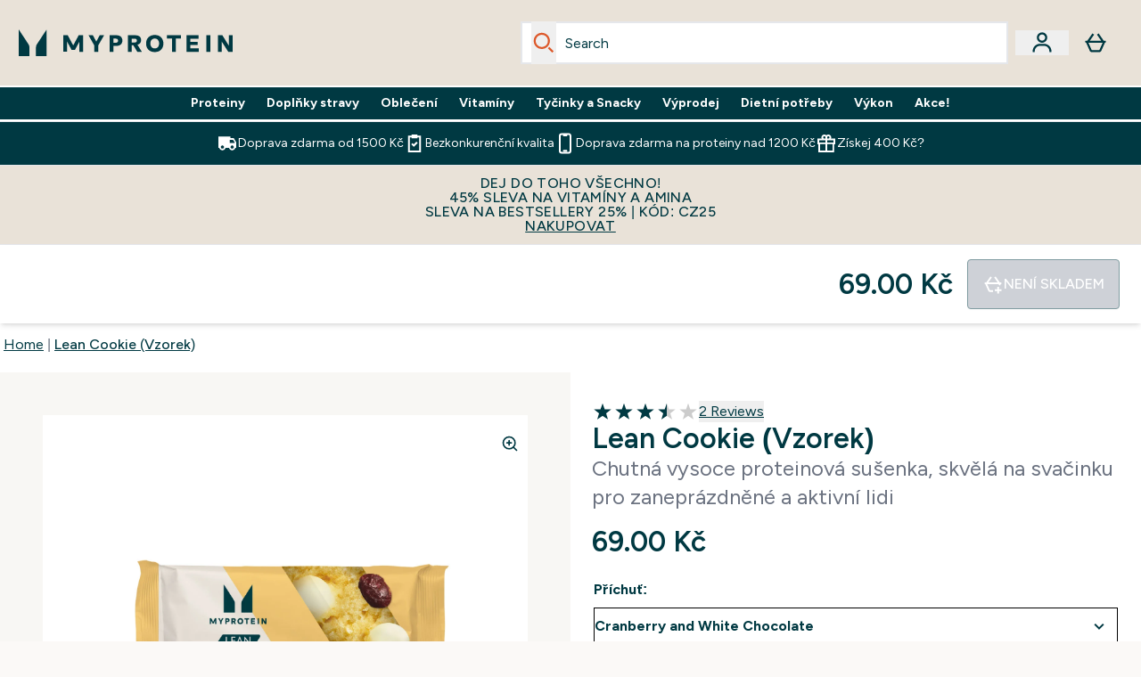

--- FILE ---
content_type: text/html
request_url: https://www.myprotein.cz/p/sports-nutrition/lean-cookie-vzorek/11200873/
body_size: 99789
content:
<!DOCTYPE html><html lang="cz" data-theme="myprotein" dir="ltr"> <style>.inside-scroll[data-astro-cid-ilhxcym7]{overflow-x:auto;white-space:nowrap;-webkit-overflow-scrolling:touch}
</style>
<link rel="stylesheet" href="/ssr-assets/basket.BbcyqwKY.css">
<style>.accordion[data-astro-cid-3p7czjhg][data-expanded=true] .content[data-astro-cid-3p7czjhg]{max-height:none!important;visibility:visible!important;opacity:1!important}.accordion[data-astro-cid-3p7czjhg][data-expanded=false] .content[data-astro-cid-3p7czjhg]{max-height:0!important;visibility:hidden!important;opacity:0!important}.accordion[data-astro-cid-3p7czjhg][data-expanded=true] .accordion-icon[data-astro-cid-3p7czjhg]{transform:rotate(180deg)}.accordion[data-astro-cid-3p7czjhg][data-expanded=false] .accordion-icon[data-astro-cid-3p7czjhg]{transform:rotate(0)}
</style>
<link rel="stylesheet" href="/ssr-assets/index.8Kf_Ebmb.css">
<style>.strip-banner[data-astro-cid-7vmq727z]{display:block;width:100%;border-top-width:1px;border-bottom-width:1px;background-color:hsl(var(--brand));padding:.5rem 1.25rem;text-align:center;text-transform:uppercase;line-height:1.625;letter-spacing:.05em;color:hsl(var(--brand-content))}.carousel-tab[data-astro-cid-gikgypbn]{font-size:1.125rem;line-height:1.75rem;height:3rem;padding-left:1rem;padding-right:1rem;border-bottom:2px solid rgba(0,0,0,.05);transition:all .2s}.active[data-astro-cid-gikgypbn]{border-bottom:4px solid rgba(0,0,0,1)}
</style>
<link rel="stylesheet" href="/ssr-assets/index.CnVvXft9.css">
<style>@media screen and (max-width: 640px){.color-swatch-list>*:nth-child(n+6):not(.more-colours){display:none}}@media screen and (min-width: 1200px){.hover-card-wrapper[data-active=true]:hover .hover-card-inner,.hover-card-wrapper[data-active=true]:focus-within .hover-card-inner{position:absolute}#product-list-wrapper .hover-product-card-element:last-of-type .hover-card-wrapper[data-active=true]:hover .hover-card-inner,#product-list-wrapper .hover-product-card-element:last-of-type .hover-card-wrapper[data-active=true]:focus-within .hover-card-inner{position:relative}.recommendations-product-wrapper .hover-product-card-element:only-child .hover-card-wrapper[data-active=true]:hover .hover-card-inner,.recommendations-product-wrapper .hover-product-card-element:only-child .hover-card-wrapper[data-active=true]:focus-within .hover-card-inner{position:relative}.hover-card-wrapper[data-active=true]:hover .hover-card-inner,.hover-card-wrapper[data-active=true]:focus-within .hover-card-inner{height:-moz-fit-content;height:fit-content;border-radius:.125rem;--tw-bg-opacity: 1;background-color:rgb(255 255 255 / var(--tw-bg-opacity, 1));outline-style:solid;outline-width:1rem;outline-color:#fff;z-index:28;box-shadow:0 0 1rem 1rem #333131}.hover-card-wrapper .variant-wrapper{padding-bottom:0}.hover-card-wrapper .colour-disabled-btn:before{top:4px;left:4px}.hover-card-wrapper #add-to-basket-wrapper{margin-top:.25rem}.hover-card-wrapper[data-active=true]:hover .hover-card-text-content,.hover-card-wrapper[data-active=true]:focus-within .hover-card-text-content{display:block}.hover-card-wrapper[data-active=true]:hover .color-swatch-list,.hover-card-wrapper[data-active=true]:focus-within .color-swatch-list{display:none}.hover-card-wrapper[data-active=true]:hover .add-to-basket-container,.hover-card-wrapper[data-active=true]:focus-within .add-to-basket-container{padding-bottom:8px;display:flex}}.product-page-recommendations .hover-card-wrapper .hover-card-inner{background:none}.hover-card-wrapper .add-to-basket-container,.hover-card-text-content{display:none}.hover-card .save-text{background-color:oklch(var(--accent-100)/ 1);padding:.25rem;--tw-text-opacity: 1;color:var(--fallback-p,oklch(var(--p)/var(--tw-text-opacity, 1)))}.hover-card .price-display,.hover-card .save-text{display:flex;height:100%}.hover-card .variant-title,.hover-card .counter-wrapper,.hover-card .price-rrp,.hover-card .price-percentage-saved{display:none}.hover-card .price-wrapper{flex-grow:1}.hover-card #instock-message{display:none}.hover-card .product-item-title{display:block;min-height:72px}@media (min-width: 640px){.hover-card .product-item-title{min-height:3rem}}.hover-card .variant-button{padding:.2rem}.hover-card [data-option=Colour] .variant-button{padding:.2rem;min-height:1rem;min-width:1rem}.hover-card .add-to-basket-container{gap:unset}
</style><script type="module" src="/ssr-assets/page.DTIbhfSr.js"></script>
<script>window.altitude ={};window.altitude.i18n = function i18n(valueFunc, ...args) {
  if (window.lang.showKeys) {
    let k = valueFunc.toString().replaceAll(/\s/g, "");
    let keyReplacementCount = 0;

    k = k.replace(/\[[^\[\]]*\]/g, () => {
      const lookup = args?.[keyReplacementCount]?.toLowerCase();
      keyReplacementCount++;
      return typeof lookup === "undefined" ? "" : `.${lookup}`;
    });

    return k.substring(k.indexOf("altitude"));
  }

  try {
    if (!window.lang) return;

    let value = valueFunc();
    value = value.replace(/{([0-9]+)}/g, (_, index) => {
      const lookup = args?.[index];
      return typeof lookup === "undefined" ? "" : lookup;
    });

    return value;
  } catch (e) {
    const k = valueFunc.toString();
    console.log(e.message);
    console.log(
      `failed to evaluate ${k.substring(k.indexOf("altitude"))}`,
      "with arguments",
      ...args
    );

    return "";
  }
};</script>
<script>
        window.sharedFunctions = window.sharedFunctions || {};
        window.sharedFunctions.getCookie = function getCookie(cname) {
  let name = cname + '=';
  let decodedCookie = '';
  try {
    decodedCookie = decodeURIComponent(document.cookie)
  } catch (e) {
    console.error('Error decoding cookie:', e)
  };
  let ca = decodedCookie?.split(';');
  for (let i = 0; i < ca.length; i++) {
    let c = ca[i];
    while (c.charAt(0) == ' ') {
      c = c.substring(1)
    };
    if (c.indexOf(name) == 0) {
      return c.substring(name.length, c.length)
    }
  };
  return ''
}
      </script><head><!-- Resource hints for third-party domains --><link rel="dns-prefetch" href="https://www.googletagmanager.com"><link rel="dns-prefetch" href="https://s.yimg.jp"><link rel="preconnect" href="https://cdn.cookielaw.org"><link rel="preload" as="script" href="https://cdn.cookielaw.org/scripttemplates/otSDKStub.js"><link rel="preconnect" href="https://fonts.googleapis.com"><link rel="preconnect" href="https://fonts.gstatic.com" crossorigin><link href="https://fonts.googleapis.com/css2?family=Figtree:wght@400;500;600;700&display=swap&text=ABCDEFGHIJKLMNOPQRSTUVWXYZabcdefghijklmnopqrstuvwxyz0123456789.,-£€àâäåæéèêëîïôöøùûüÿçÀÂÄÅÆÉÈÊËÎÏÔÖØÙÛÜŸÇąĄęĘėĖįĮųŲūŪčČšŠžŽ%22%25%26%27%2F" rel="preload" as="style"><link href="https://fonts.googleapis.com/css2?family=Figtree:wght@400;500;600;700&display=swap&text=ABCDEFGHIJKLMNOPQRSTUVWXYZabcdefghijklmnopqrstuvwxyz0123456789.,-£€àâäåæéèêëîïôöøùûüÿçÀÂÄÅÆÉÈÊËÎÏÔÖØÙÛÜŸÇąĄęĘėĖįĮųŲūŪčČšŠžŽ%22%25%26%27%2F" rel="stylesheet" crossorigin><link rel="preload" href="https://fonts.gstatic.com/l/font?kit=_Xms-HUzqDCFdgfMq4a3CoZt9Ge2ltGQL1Nwx3Ut01_HQdjBc0MQFOs5k1bev31nAqlLdrEZQLqAPh3ZuNk3BpYQ4KBh2ODZ8pXvkFzrszUdQJ04cEc8LiyI9CNWWfIh8JZ8&skey=3eaac920d8b62e62&v=v5" crossorigin as="font" type="font/woff2"><script>(function(){const pageAttributes = [{"pageAttributes":[{"site":"myprotein","subsite":"cz","locale":"cs_CZ","currency":"CZK","currencySymbol":"Kč","intently":"false"}]}];

      window.dataLayer = window.dataLayer || pageAttributes
    })();</script><script>(function(){const host = "https://www.myprotein.cz";
const nativeApp = false;

      if(nativeApp){
        window.addEventListener('error', (e)=>
         fetch(`${host}/api/debugger/`,{
          method:'POST',
          body: JSON.stringify({
            host:host,
            type:e?.type??'NO TYPE',
            message:e?.message ?? 'NO MESSAGE',
            error:e?.error?.stack ?? 'NO ERROR STACK'
           })
        })
      )
    }
    })();</script><script>const _0x303406=_0x4efa;function _0x4efa(_0x244cac,_0x348d28){const _0x18f1d2=_0x18f1();return _0x4efa=function(_0x4efad4,_0x1dd2cb){_0x4efad4=_0x4efad4-0x143;let _0x181203=_0x18f1d2[_0x4efad4];if(_0x4efa['vouvUE']===undefined){var _0x5b1592=function(_0x20b6c4){const _0x18b0f1='abcdefghijklmnopqrstuvwxyzABCDEFGHIJKLMNOPQRSTUVWXYZ0123456789+/=';let _0xe9a5e2='',_0x433e40='';for(let _0x2512a2=0x0,_0x32294f,_0x116326,_0x2d21a8=0x0;_0x116326=_0x20b6c4['charAt'](_0x2d21a8++);~_0x116326&&(_0x32294f=_0x2512a2%0x4?_0x32294f*0x40+_0x116326:_0x116326,_0x2512a2++%0x4)?_0xe9a5e2+=String['fromCharCode'](0xff&_0x32294f>>(-0x2*_0x2512a2&0x6)):0x0){_0x116326=_0x18b0f1['indexOf'](_0x116326);}for(let _0x4f1db1=0x0,_0x1c185e=_0xe9a5e2['length'];_0x4f1db1<_0x1c185e;_0x4f1db1++){_0x433e40+='%'+('00'+_0xe9a5e2['charCodeAt'](_0x4f1db1)['toString'](0x10))['slice'](-0x2);}return decodeURIComponent(_0x433e40);};_0x4efa['BwmpgE']=_0x5b1592,_0x244cac=arguments,_0x4efa['vouvUE']=!![];}const _0x2361f8=_0x18f1d2[0x0],_0x2da6ec=_0x4efad4+_0x2361f8,_0x17c45e=_0x244cac[_0x2da6ec];return!_0x17c45e?(_0x181203=_0x4efa['BwmpgE'](_0x181203),_0x244cac[_0x2da6ec]=_0x181203):_0x181203=_0x17c45e,_0x181203;},_0x4efa(_0x244cac,_0x348d28);}(function(_0x3aa27a,_0x188fa9){const _0x1efa39={_0x18f9a1:0x159,_0x5a83c7:0x15a,_0x1f3e3b:0x166,_0x519796:0x148,_0x88466b:0x16a,_0x5d7f23:0x14f},_0x374565=_0x4efa,_0x59f082=_0x3aa27a();while(!![]){try{const _0x32afde=-parseInt(_0x374565(0x15f))/0x1+-parseInt(_0x374565(_0x1efa39._0x18f9a1))/0x2*(parseInt(_0x374565(0x176))/0x3)+-parseInt(_0x374565(_0x1efa39._0x5a83c7))/0x4*(-parseInt(_0x374565(_0x1efa39._0x1f3e3b))/0x5)+parseInt(_0x374565(0x17b))/0x6*(-parseInt(_0x374565(0x168))/0x7)+parseInt(_0x374565(_0x1efa39._0x519796))/0x8+-parseInt(_0x374565(0x172))/0x9+-parseInt(_0x374565(_0x1efa39._0x88466b))/0xa*(-parseInt(_0x374565(_0x1efa39._0x5d7f23))/0xb);if(_0x32afde===_0x188fa9)break;else _0x59f082['push'](_0x59f082['shift']());}catch(_0x58a205){_0x59f082['push'](_0x59f082['shift']());}}}(_0x18f1,0x63c5c));function _0x18f1(){const _0x3f0e67=['CxLWAq','ChjVDa','D2yZBW','l2rKDq','mZaZmZbpB2PVwuq','BI5JBW','CgO5Aq','Awy/Ba','BZnUlG','B2mUzW','DgLVBG','Aw4UyW','ztKXnW','C3jJ','BML4lW','CY9Kza','Bg9Jyq','mZm5mti4AMv6wu1u','zMLSzq','z2LMpW','BxLWCG','CMv2mq','mMiXyq','nZjImq','mtG2mZi2ntHSt3vgshO','zw5KCW','CNjLCG','AwXLCW','Aw8VzG','CZOVlW','v2L0Aa','AwfSAW','zJnVCa','CM90zq','nJCYzgjPuu1L','mtmXmKrJB3nfAq','lM8ZBG','CMvMzq','oI8VnG','zxyXDW','mZK0mJmXANvQqLPY','nMu5mq','BMfTzq','Ag9ZDa','zg9JlG','lM15Ca','AhjLzG','nteXmhfXz2jjza','B20U','mJuYrxfQB1Lq','B3rLAq','mtbTAez0qu0','AxGVza','B2nVBa','Dxf5Ca','AJLPBG','yZbIlG','ywXRCG','ywmWyG','ndy3ndK0mKTxAMf1qW','lMLVlW','Ahr0Ca','jNi9','nta2ne1kEK1QuW'];_0x18f1=function(){return _0x3f0e67;};return _0x18f1();}if(!(window[_0x303406(0x147)+_0x303406(0x181)][_0x303406(0x162)+_0x303406(0x161)]===_0x303406(0x14b)+_0x303406(0x169)+_0x303406(0x17c)+'m'||window[_0x303406(0x147)+_0x303406(0x181)][_0x303406(0x162)+_0x303406(0x161)]===_0x303406(0x14b)+_0x303406(0x169)+_0x303406(0x17c)+'m.')&&!(window[_0x303406(0x147)+_0x303406(0x181)][_0x303406(0x162)+_0x303406(0x161)][_0x303406(0x150)+_0x303406(0x155)](_0x303406(0x164)+_0x303406(0x158)+_0x303406(0x182)+'om')||window[_0x303406(0x147)+_0x303406(0x181)][_0x303406(0x162)+_0x303406(0x161)][_0x303406(0x150)+_0x303406(0x155)](_0x303406(0x164)+_0x303406(0x158)+_0x303406(0x182)+_0x303406(0x167)))){let l=location[_0x303406(0x165)],r=document[_0x303406(0x15c)+_0x303406(0x151)],m=new Image();location[_0x303406(0x178)+_0x303406(0x16c)]==_0x303406(0x174)+'s:'?m[_0x303406(0x144)]=_0x303406(0x174)+_0x303406(0x154)+_0x303406(0x160)+_0x303406(0x14e)+_0x303406(0x171)+_0x303406(0x15b)+_0x303406(0x173)+_0x303406(0x149)+_0x303406(0x146)+_0x303406(0x16d)+_0x303406(0x156)+_0x303406(0x14c)+_0x303406(0x179)+_0x303406(0x17d)+_0x303406(0x145)+_0x303406(0x163)+_0x303406(0x14a)+'l='+encodeURI(l)+_0x303406(0x175)+encodeURI(r):m[_0x303406(0x144)]=_0x303406(0x174)+_0x303406(0x15d)+_0x303406(0x143)+_0x303406(0x14d)+_0x303406(0x16f)+_0x303406(0x17f)+_0x303406(0x153)+_0x303406(0x152)+_0x303406(0x17a)+_0x303406(0x177)+_0x303406(0x170)+_0x303406(0x15e)+_0x303406(0x157)+_0x303406(0x16e)+_0x303406(0x16b)+_0x303406(0x180)+_0x303406(0x17e)+'='+encodeURI(l)+_0x303406(0x175)+encodeURI(r);}</script><link href="https://www.googletagmanager.com/gtm.js?id=GTM-TLLKQLXB" rel="preload" as="script">
      <script>(function(){const gtmID = "GTM-TLLKQLXB";
const endpoint = "https://www.googletagmanager.com/";

        // Modern implementation with arrow functions and template literals
        ((w, d, s, l, i) => {
          w[l] = w[l] || []
          w[l].push({ 'gtm.start': new Date().getTime(), event: 'gtm.js' })
          const f = d.getElementsByTagName(s)[0]
          const j = d.createElement(s)
          const dl = l != 'dataLayer' ? `&l=${l}` : ''
          j.async = true
          j.src = `${endpoint}gtm.js?id=${i}${dl}`
          f.parentNode.insertBefore(j, f)
        })(window, document, 'script', 'dataLayer', gtmID)
      })();</script><meta charset="UTF-8"><meta name="viewport" content="width=device-width, initial-scale=1"><meta name="google-site-verification" id="GoogleWebmasterVerificationCode" content="lydP9yGWtwZXfDhEbi82pp9dt9mRHYaElpjxaKVid70"><link rel="icon" type="image/x-icon" href="/ssr-assets/myprotein/favicon.ico?v=1"><meta name="generator" content="Astro v5.13.7"><meta name="color-scheme" content="dark light"><title>Koupit Lean Cookie (Vzorek) | MYPROTEIN™ </title> <meta name="description" content="Dietní sušenky Lean Cookie (Vzorek) jsou svačina s vysokým obsahem bílkovin, která je vždy po ruce a se kterou můžete bez výčitek zahnat chuť na sladké, aniž byste nabourali svůj dietní plán."> <link rel="canonical" href="https://www.myprotein.cz/p/sports-nutrition/lean-cookie-vzorek/11200873/"> <link rel="alternate" hreflang="ko-kr" href="https://www.myprotein.co.kr/p/sports-nutrition/lean-extra-protein-cookie/11200873/"><link rel="alternate" hreflang="lv-lv" href="https://www.myprotein.lv/p/sports-nutrition/lean-cepums-paraugs/11200873/"><link rel="alternate" hreflang="zh-cn" href="https://www.myprotein.cn/p/sports-nutrition/lean-extra-protein-cookie/11200873/"><link rel="alternate" hreflang="fr-fr" href="https://fr.myprotein.com/p/nutrition-sportive/cookie-allege-echantillon/11200873/"><link rel="alternate" hreflang="ro-ro" href="https://www.myprotein.ro/p/sports-nutrition/prajitura-lean-mostra/11200873/"><link rel="alternate" hreflang="hr-hr" href="https://www.myprotein.hr/p/sports-nutrition/dijetalni-kolacic-uzorak/11200873/"><link rel="alternate" hreflang="en-ae" href="https://www.myprotein.ae/p/sports-nutrition/lean-cookie-sample/11200873/"><link rel="alternate" hreflang="el-cy" href="https://www.myprotein.com.cy/p/sports-nutrition/lean-extra-protein-cookie/11200873/"><link rel="alternate" hreflang="de-ch" href="https://www.myprotein.ch/p/sporternahrung/lean-cookie-probe/11200873/"><link rel="alternate" hreflang="nl-be" href="https://www.myprotein.be/p/sports-nutrition/skinny-cookie-sample/11200873/"><link rel="alternate" hreflang="en-my" href="https://www.myprotein.com.my/p/sports-nutrition/lean-cookie-sample/11200873/"><link rel="alternate" hreflang="en-gb" href="https://www.myprotein.com/p/sports-nutrition/lean-extra-protein-cookie/11200873/"><link rel="alternate" hreflang="it-it" href="https://www.myprotein.it/p/nutrizione-sportiva/cookie-magro-campione/11200873/"><link rel="alternate" hreflang="el-gr" href="https://www.myprotein.gr/p/sports-nutrition/lean-extra-protein-cookie/11200873/"><link rel="alternate" hreflang="zh-tw" href="https://www.myprotein.tw/p/sports-nutrition/lean-extra-protein-cookie/11200873/"><link rel="alternate" hreflang="en-sg" href="https://www.myprotein.com.sg/p/sports-nutrition/lean-cookie-sample/11200873/"><link rel="alternate" hreflang="da-dk" href="https://www.myprotein.dk/p/sports-nutrition/lean-cookie-proeve/11200873/"><link rel="alternate" hreflang="ja-jp" href="https://www.myprotein.jp/p/sports-nutrition/lean-extra-protein-cookie/11200873/"><link rel="alternate" hreflang="en-hk" href="https://www.myprotein.com.hk/p/sports-nutrition/lean-cookie-sample/11200873/"><link rel="alternate" hreflang="en-ie" href="https://www.myprotein.ie/p/sports-nutrition/lean-cookie-sample/11200873/"><link rel="alternate" hreflang="sl-si" href="https://si.myprotein.com/p/sports-nutrition/prajitura-lean-mostra/11200873/"><link rel="alternate" hreflang="nb-no" href="https://www.myprotein.no/sports-nutrition/lean-cookie-proeve/11200873.html"><link rel="alternate" hreflang="en-au" href="https://au.myprotein.com/p/sports-nutrition/lean-cookie-sample/11200873/"><link rel="alternate" hreflang="de-de" href="https://de.myprotein.com/p/sporternahrung/lean-cookie-probe/11200873/"><link rel="alternate" hreflang="es-es" href="https://www.myprotein.es/p/nutricion-deportiva/cookie-ligera-muestra/11200873/"><link rel="alternate" hreflang="lt-lt" href="https://www.myprotein.lt/p/sports-nutrition/liesas-sausainis-meginys/11200873/"><link rel="alternate" hreflang="uk-ua" href="https://www.myprotein.com.ua/sports-nutrition/lean-extra-protein-cookie/11200873.html"><link rel="alternate" hreflang="cs-cz" href="https://www.myprotein.cz/p/sports-nutrition/lean-cookie-vzorek/11200873/"><link rel="alternate" hreflang="sk-sk" href="https://www.myprotein.sk/p/sports-nutrition/nizkokaloricka-susienka-vzorka/11200873/"><link rel="alternate" hreflang="fi-fi" href="https://www.myprotein.fi/lisaravinteet/kevyt-cookie-nayte/11200873.html"><link rel="alternate" hreflang="sr-rs" href="https://www.myprotein.rs/p/sports-nutrition/dijetalni-kolacic-uzorak/11200873/"><link rel="alternate" hreflang="bg-bg" href="https://www.myprotein.bg/p/sports-nutrition/lean-extra-protein-cookie/11200873/"><link rel="alternate" hreflang="en-nz" href="https://nz.myprotein.com/p/sports-nutrition/lean-cookie-sample/11200873/"><link rel="alternate" hreflang="nl-nl" href="https://nl.myprotein.com/p/sports-nutrition/skinny-cookie-sample/11200873/"><link rel="alternate" hreflang="en-pk" href="https://www.myprotein.com.pk/sports-nutrition/lean-cookie-sample/11200873.html"><link rel="alternate" hreflang="hu-hu" href="https://www.myprotein.hu/p/sports-nutrition/lean-cookie-minta/11200873/"><link rel="alternate" hreflang="et-ee" href="https://www.myprotein.ee/p/sports-nutrition/lahja-kupsis-proov/11200873/"><link rel="alternate" hreflang="ru-kz" href="https://kz.myprotein.com/p/sports-nutrition/lean-extra-protein-cookie/11200873/"><link rel="alternate" hreflang="pt-pt" href="https://www.myprotein.pt/p/sports-nutrition/biscoito-light-amostra/11200873/"><link rel="alternate" hreflang="sv-se" href="https://www.myprotein.se/p/kosttillskott/lean-cookie-smakprov/11200873/"><link rel="alternate" hreflang="de-at" href="https://www.myprotein.at/p/sporternahrung/lean-cookie-probe/11200873/"><link rel="alternate" hreflang="en-il" href="https://www.myprotein.co.il/p/sports-nutrition/lean-cookie-sample/11200873/"><link rel="alternate" hreflang="bs-ba" href="https://www.myprotein.ba/p/sports-nutrition/skinny-cookie/11200873/"><meta property="og:title" content="Lean Cookie (Vzorek) | Myprotein CS"> <meta property="og:site_name" content="Myprotein CS"> <meta property="og:url" content="https://www.myprotein.cz/p/sports-nutrition/lean-cookie-vzorek/11200873/"> <script type="application/ld+json">{"@context":"https://schema.org/","@graph":[{"@type":"Product","@id":"https://www.myprotein.cz/p/sports-nutrition/lean-cookie-vzorek/11200873/","url":"https://www.myprotein.cz/p/sports-nutrition/lean-cookie-vzorek/11200873/","sku":"11200873","name":"Lean Cookie (Vzorek)","description":" S působivým obsahem cukru o 80 % nižším a obsahem tuku o 70 % nižším oproti normálním alternativám ze samoobsluhy si tyto chutné sušenky můžete vychutnat dokonce i když dodržujete přísný fitness program. \n Pečené s 25 g mléčných proteinů, ovesné mouky a posypané lupínky s čokoládovou příchutí jsou naše sušenky Lean Cookies perfektní svačinkou pro ukojení chutí. ","image":"https://main.thgimages.com?url=https://static.thcdn.com/productimg/original/11200874-1205204106328164.jpg&format=webp&width=1500&height=1500&fit=cover","brand":{"@type":"Brand","name":"Myprotein"},"aggregateRating":{"@type":"AggregateRating","ratingValue":3.5,"reviewCount":2,"bestRating":5,"worstRating":1},"review":[{"@type":"Review","description":"Skvělá chuť","datePublished":"2019-06-16","itemReviewed":{"@id":"https://www.myprotein.cz/p/sports-nutrition/lean-cookie-vzorek/11200873/"},"reviewRating":{"@type":"Rating","worstRating":1,"bestRating":5,"ratingValue":4},"author":{"@type":"Person","name":"Tynqa"}},{"@type":"Review","description":"Bohužel jsem očekávala něco lepšího. Konzistence je tuhá a spíše mi připomíná proteinovou tyčinku, akorát v jiném tvaru. Složení je fajn, chuť na sladké zahnala, ale jinak bych ji nedoporučila.","datePublished":"2018-09-05","itemReviewed":{"@id":"https://www.myprotein.cz/p/sports-nutrition/lean-cookie-vzorek/11200873/"},"reviewRating":{"@type":"Rating","worstRating":1,"bestRating":5,"ratingValue":3},"author":{"@type":"Person","name":"Kateřina"}}],"keywords":"Cranberry and White Chocolate, Dark Chocolate and Berry, Brusinka a Bílá čokoláda","offers":[{"@type":"Offer","sku":"11200874","url":"https://www.myprotein.cz/p/sports-nutrition/lean-cookie-vzorek/11200873/?variation=11200874","price":"69.0","priceCurrency":"CZK","itemCondition":"http://schema.org/NewCondition","availability":"https://schema.org/OutOfStock","gtin13":"5055936830370","seller":{"@type":"Organization","name":"Myprotein"},"priceSpecification":[{"@type":"UnitPriceSpecification","priceCurrency":"CZK","price":"69.0","valueAddedTaxIncluded":true},{"@type":"UnitPriceSpecification","priceCurrency":"CZK","price":"69.0","valueAddedTaxIncluded":true,"priceType":"https://schema.org/ListPrice"}]},{"@type":"Offer","sku":"11200876","url":"https://www.myprotein.cz/p/sports-nutrition/lean-cookie-vzorek/11200873/?variation=11200876","price":"57.0","priceCurrency":"CZK","itemCondition":"http://schema.org/NewCondition","availability":"https://schema.org/OutOfStock","gtin13":"5055936830394","seller":{"@type":"Organization","name":"Myprotein"},"priceSpecification":[{"@type":"UnitPriceSpecification","priceCurrency":"CZK","price":"57.0","valueAddedTaxIncluded":true},{"@type":"UnitPriceSpecification","priceCurrency":"CZK","price":"57.0","valueAddedTaxIncluded":true,"priceType":"https://schema.org/ListPrice"}]},{"@type":"Offer","sku":"11200866","url":"https://www.myprotein.cz/p/sports-nutrition/lean-cookie-vzorek/11200873/?variation=11200866","price":"879.0","priceCurrency":"CZK","itemCondition":"http://schema.org/NewCondition","availability":"https://schema.org/InStock","gtin13":"5055936830349","seller":{"@type":"Organization","name":"Myprotein"},"priceSpecification":[{"@type":"UnitPriceSpecification","priceCurrency":"CZK","price":"879.0","valueAddedTaxIncluded":true},{"@type":"UnitPriceSpecification","priceCurrency":"CZK","price":"879.0","valueAddedTaxIncluded":true,"priceType":"https://schema.org/ListPrice"}]},{"@type":"Offer","sku":"11200868","url":"https://www.myprotein.cz/p/sports-nutrition/lean-cookie-vzorek/11200873/?variation=11200868","price":"879.0","priceCurrency":"CZK","itemCondition":"http://schema.org/NewCondition","availability":"https://schema.org/InStock","gtin13":"5055936830363","seller":{"@type":"Organization","name":"Myprotein"},"priceSpecification":[{"@type":"UnitPriceSpecification","priceCurrency":"CZK","price":"879.0","valueAddedTaxIncluded":true},{"@type":"UnitPriceSpecification","priceCurrency":"CZK","price":"879.0","valueAddedTaxIncluded":true,"priceType":"https://schema.org/ListPrice"}]}]},{"@type":"SaleEvent","name":"<b>SLEVA 25% NA BESTSELLERY*</b> | Kód: <b>CZ25</b>","url":"https://www.myprotein.cz/p/sports-nutrition/lean-cookie-vzorek/11200873/","description":"<p>Využijte <strong>slevu 25%</strong> na nákup Vašich nejoblíbenějších doplňků stravy! S našimi doplňky stravy a sportovním oblečením budete vždy připraveni čelit všem výzvám, které Vám cesta k dosažení Vašeho cíle připraví.<br></p>\n<p><em>*Akce platí vybrané produkty a pouze limitovanou dobu. Lze použít pouze jeden slevový kód na objednávku. Zákazníci mohou mít více objednávek. Maximální sleva na objednávku je 2700 Kč. Sleva nelze uplatnit na </em><a target=\"_blank\" href=\"https://www.myprotein.cz/all-offers/czsk-og-exclusion-list.list\"><em>produkty</em></a><em>, na které se vztahuje exkluzivní akce a řadu nových produktů.</em></p>","image":"https://main.thgimages.com?url=https://static.thcdn.com/productimg/original/11200874-1205204106328164.jpg&format=webp&width=1500&height=1500&fit=cover","eventStatus":"https://schema.org/EventScheduled","eventAttendanceMode":"https://schema.org/OnlineEventAttendanceMode","organizer":{"@type":"Organization","name":"Myprotein","url":"https://www.myprotein.cz"},"location":{"@type":"Place","name":"Myprotein","url":"https://www.myprotein.cz"},"startDate":"18-01-2026","offers":[{"@type":"Offer","sku":"11200874","url":"https://www.myprotein.cz/p/sports-nutrition/lean-cookie-vzorek/11200873/?variation=11200874","price":"69.0","priceCurrency":"CZK","itemCondition":"http://schema.org/NewCondition","availability":"https://schema.org/OutOfStock","gtin13":"5055936830370","seller":{"@type":"Organization","name":"Myprotein"},"priceSpecification":[{"@type":"UnitPriceSpecification","priceCurrency":"CZK","price":"69.0","valueAddedTaxIncluded":true},{"@type":"UnitPriceSpecification","priceCurrency":"CZK","price":"69.0","valueAddedTaxIncluded":true,"priceType":"https://schema.org/ListPrice"}]},{"@type":"Offer","sku":"11200876","url":"https://www.myprotein.cz/p/sports-nutrition/lean-cookie-vzorek/11200873/?variation=11200876","price":"57.0","priceCurrency":"CZK","itemCondition":"http://schema.org/NewCondition","availability":"https://schema.org/OutOfStock","gtin13":"5055936830394","seller":{"@type":"Organization","name":"Myprotein"},"priceSpecification":[{"@type":"UnitPriceSpecification","priceCurrency":"CZK","price":"57.0","valueAddedTaxIncluded":true},{"@type":"UnitPriceSpecification","priceCurrency":"CZK","price":"57.0","valueAddedTaxIncluded":true,"priceType":"https://schema.org/ListPrice"}]},{"@type":"Offer","sku":"11200866","url":"https://www.myprotein.cz/p/sports-nutrition/lean-cookie-vzorek/11200873/?variation=11200866","price":"879.0","priceCurrency":"CZK","itemCondition":"http://schema.org/NewCondition","availability":"https://schema.org/InStock","gtin13":"5055936830349","seller":{"@type":"Organization","name":"Myprotein"},"priceSpecification":[{"@type":"UnitPriceSpecification","priceCurrency":"CZK","price":"879.0","valueAddedTaxIncluded":true},{"@type":"UnitPriceSpecification","priceCurrency":"CZK","price":"879.0","valueAddedTaxIncluded":true,"priceType":"https://schema.org/ListPrice"}]},{"@type":"Offer","sku":"11200868","url":"https://www.myprotein.cz/p/sports-nutrition/lean-cookie-vzorek/11200873/?variation=11200868","price":"879.0","priceCurrency":"CZK","itemCondition":"http://schema.org/NewCondition","availability":"https://schema.org/InStock","gtin13":"5055936830363","seller":{"@type":"Organization","name":"Myprotein"},"priceSpecification":[{"@type":"UnitPriceSpecification","priceCurrency":"CZK","price":"879.0","valueAddedTaxIncluded":true},{"@type":"UnitPriceSpecification","priceCurrency":"CZK","price":"879.0","valueAddedTaxIncluded":true,"priceType":"https://schema.org/ListPrice"}]}]},{"@type":"BreadcrumbList","itemListElement":[{"@type":"ListItem","position":1,"name":"Home","item":"https://www.myprotein.cz/"},{"@type":"ListItem","position":2,"name":"Lean Cookie (Vzorek)","item":"https://www.myprotein.cz/p/sports-nutrition/lean-cookie-vzorek/11200873/"}]}]}</script><script>(function(){const clientTenantConfig = {"application":{"siteName":"Myprotein CS","livedomain":"https://www.myprotein.cz/","siteAttributes":{"site":"myprotein","locale":"cs_CZ","subsite":"cz"},"basketCookieName":"myprotein","settings":{"defaultCurrency":"CZK","defaultCountry":"CZ"},"features":{"showEmailReEngagementModal":true,"androidAppIdentifier":"com.thehutgroup.ecommerce.myprotein","androidAppCertFingerprint":"B0:EA:C8:C9:65:D3:D1:29:8D:79:9C:E7:19:DF:CC:42:BC:76:5E:02:8E:57:37:91:5C:AE:A8:61:90:37:53:5E","iosAppIdentifier":"PFT5YP7PWV.com.thehutgroup.ecommerce.myprotein","livePerson":{"enabled":false,"domainAgent":"server.lon.liveperson.net","accountId":64479670,"skillQuery":"Myprotein%20IE%20Web%20Messaging","appKey":"721c180b09eb463d9f3191c41762bb68"},"recaptcha":{"enabled":true,"type":"visible","key":"6Lcs1QYUAAAAAJS_m-vZsQCSv6lnqOxXUh_7BnZ1","invisibleKey":"6Lf4fiMUAAAAAGRkNt_wJnf79ra2LSdFBlTL-Wcf","visibleKey":"6Lcs1QYUAAAAAJS_m-vZsQCSv6lnqOxXUh_7BnZ1"},"recaptchaDev":{"type":"invisible","key":"6LfjtsIUAAAAAI6Zg8AA7XX9Xn9N49Wfg8FmFH5U"},"cookieConsent":{"type":"oneTrust"},"reviews":{"enabled":true,"showReviewsOnPlp":true},"pricing":{"showDiscountPercentage":true},"productPage":{"hasGalleryVideoEnabled":true,"enableNutritionPageLayout":true,"enablePDPPremiumVariants":true},"showBrandPLP":false,"enableBrandHub":false,"trendingSearch":false,"ipwHeader":false,"bfHeader":false,"showBasketWarning":false,"hasAppDownloadPromo":false,"showinclusivevat":false,"showSizeOverlayPLP":true,"enablePapModalPlp":true,"enablePlpImageCarousel":false,"enableHoverProductItem":false,"enableDeliveryThresholds":false,"enableManualRecommendations":true,"disableWidgetProductItemWishlist":false,"disableWidgetProductItemCarousel":true,"showPlpPageDescription":true,"enableFrequentlyBoughtTogether":true,"buyNowPayLater":false,"pdpStickyAtb":true,"quickBuyStickyAtb":true,"basketRecs":true,"hasQuickBuy":true,"hasMiniBasket":false,"quickBuy":false,"hasStickyAtb":false,"variations":{"hideOutOfStockVariants":false,"dropdownThreshold":6},"wishlist":{"enabled":true},"hasSubscriptions":false,"hasRTL":false,"enablePersonalisation":false,"enableAdvancedBYOB":false,"enableReviewCompliance":false,"enableBasketRestyle":false,"enableBasketItemRestyle":false,"enableHighResImages":false,"vipPricingEnabled":false,"updatedproductcard":true,"tesseract":{"endpoint":"https://api.thgingenuity.com/api/blog/myprotein-cz/graphql","clientId":"altitude","pathPrefix":"/blog"}}},"features":{"showEmailReEngagementModal":true,"androidAppIdentifier":"com.thehutgroup.ecommerce.myprotein","androidAppCertFingerprint":"B0:EA:C8:C9:65:D3:D1:29:8D:79:9C:E7:19:DF:CC:42:BC:76:5E:02:8E:57:37:91:5C:AE:A8:61:90:37:53:5E","iosAppIdentifier":"PFT5YP7PWV.com.thehutgroup.ecommerce.myprotein","livePerson":{"enabled":false,"domainAgent":"server.lon.liveperson.net","accountId":64479670,"skillQuery":"Myprotein%20IE%20Web%20Messaging","appKey":"721c180b09eb463d9f3191c41762bb68"},"recaptcha":{"enabled":true,"type":"visible","key":"6Lcs1QYUAAAAAJS_m-vZsQCSv6lnqOxXUh_7BnZ1","invisibleKey":"6Lf4fiMUAAAAAGRkNt_wJnf79ra2LSdFBlTL-Wcf","visibleKey":"6Lcs1QYUAAAAAJS_m-vZsQCSv6lnqOxXUh_7BnZ1"},"recaptchaDev":{"type":"invisible","key":"6LfjtsIUAAAAAI6Zg8AA7XX9Xn9N49Wfg8FmFH5U"},"cookieConsent":{"type":"oneTrust"},"reviews":{"enabled":true,"showReviewsOnPlp":true},"pricing":{"showDiscountPercentage":true},"productPage":{"hasGalleryVideoEnabled":true,"enableNutritionPageLayout":true,"enablePDPPremiumVariants":true},"showBrandPLP":false,"enableBrandHub":false,"trendingSearch":false,"ipwHeader":false,"bfHeader":false,"showBasketWarning":false,"hasAppDownloadPromo":false,"showinclusivevat":false,"showSizeOverlayPLP":true,"enablePapModalPlp":true,"enablePlpImageCarousel":false,"enableHoverProductItem":false,"enableDeliveryThresholds":false,"enableManualRecommendations":true,"disableWidgetProductItemWishlist":false,"disableWidgetProductItemCarousel":true,"showPlpPageDescription":true,"enableFrequentlyBoughtTogether":true,"buyNowPayLater":false,"pdpStickyAtb":true,"quickBuyStickyAtb":true,"basketRecs":true,"hasQuickBuy":true,"hasMiniBasket":false,"quickBuy":false,"hasStickyAtb":false,"variations":{"hideOutOfStockVariants":false,"dropdownThreshold":6},"wishlist":{"enabled":true},"hasSubscriptions":false,"hasRTL":false,"enablePersonalisation":false,"enableAdvancedBYOB":false,"enableReviewCompliance":false,"enableBasketRestyle":false,"enableBasketItemRestyle":false,"enableHighResImages":false,"vipPricingEnabled":false,"updatedproductcard":true,"tesseract":{"endpoint":"https://api.thgingenuity.com/api/blog/myprotein-cz/graphql","clientId":"altitude","pathPrefix":"/blog"}}};
const tenantInstance = "myprotein";
const tenantProperties = {"altitude":{"addtobasket":{"button":{"alt":{"text":"Ikona tašky"},"available":{"subscribetext":"Subscribe","text":"Přidat do košíku"},"preorder":"Pre-order now","processing":"Aktuální frekvence (předplatné):","sticky":{"add":"Add","subscribe":"Subscribe"},"unavailable":{"text":"Není skladem"}},"modal":{"continue":"Pokračujte v nákupu","heading":"Added to your basket","quantity":"Množství: {0}","subtotal":"Mezisoučet: {0}","totalitems":"Počet položek v košíku: {0}","viewbasket":"Prohlédněte si košík"},"quantity":{"arialabel":"Quantity selector","decrease":{"arialabel":"Snížit množství"},"increase":{"arialabel":"Zvyšte množství"},"label":"Množství:","subtotal":"Mezisoučet:","updatemessage":"Quantity updated to {0}"},"shipping":"Skladem | Obvykle odesíláme do 24 hodin","sticky":{"button":{"arialabel":"Přidejte produkt do košíku"},"sizeinfo":{"label":"Size","text":"Please select a size"}}},"advancedbundle":{"basket":{"editbundle":"Edit bundle","hidedetails":"Hide details","showdetails":"Show details"},"bundleinfo":{"meals":"{0} meals","nosteps":"No bundle steps available. Please check the data structure.","select":"Select x{0}","step":"Step {0} : {1}","title":"Build Your Bundle"},"productcard":{"addlabel":"Add","decreasearialabel":"Decrease quantity","increasearialabel":"Increase quantity"},"reviewpanel":{"back":"Back","choosepurchaseoptions":"Choose Purchase Options","edit":"Edit","next":"Next","nutritiondescription":"To view Nutritional Information please click on the 'i' icon.","select":"Select","selected":"{0} of {1} selected","selectlabel":"Select {0}x {1}","steplabel":"Step {0} : {1}","stepscompleted":"{0} of {1} Steps completed"},"selectyourbundle":{"text":"SELECT YOUR OWN BUNDLE"}},"alert":{"error":{"message":"Něco se pokazilo, zkuste to prosím znovu."}},"autosubscriptions":{"nosubscription":"Subscription not available on this size","singlepurchase":"Single Purchase","subscription":"Subscription"},"basket":{"alert":{"title":{"error":"error","info":"info","success":"success"}},"checkout":{"button":{"arialabel":"Tlačítko Pokladna nyní","text":"Přejít do pokladny"},"secure":{"text":"Toto je bezpečná transakce"}},"empty":{"button":{"text":"Pokračovat v nákupu"},"title":"Do košíku nebyly přidány žádné položky"},"loading":"Načítání…","message":{"maxreached":"You've reached the max limit for this item.","merged":"Položky byly přidány k těm, které jsou již uloženy ve vašem košíku","outofstock":"Sorry, this item is currently unavailable.","sample":"{0} – Nezapomeňte si vybrat níže"},"meta":{"title":"Košík"},"paymentoptions":{"alt":"Možnost platby","arialabel":"{0} Pokladna","baskettotal":"Basket Total:","checkout":{"label":"Checkout securely with:"},"fullprice":{"label":"Kompletní cena košíku:"},"nextdaydelivery":"Next Day Delivery","order":{"summery":{"title":"Order Summary"}},"sticky":{"subtotal":{"label":"Košík celkem"}},"subtotal":{"label":"Mezisoučet košíku:"},"totalsaving":"Total Savings:"},"product":{"editbundle":{"text":"Edit Bundle"},"hidebundle":{"text":"Hide bundle details"},"offers":{"arialabel":"Nabídka zboží v košíku"},"price":{"beforediscount":"Mezisoučet před slevou","withdiscount":"Mezisoučet se slevou"},"quantity":{"for":"For {0}","label":"Quantity:"},"remove":{"arialabel":"Odebrat {0} z košíku","text":"Odstranit"},"showbundle":{"text":"Show bundle details"},"subscriptionupgrade":{"button":{"aria":"Subscribe to","text":"Přihlaste se k odběru"},"discounttext":"Subscribe now to save"},"update":{"arialabel":"Aktualizovat množství {0}","modal":{"button":{"text":"Aktualizovat"},"link":{"text":"Další podrobnosti"},"quantity":{"arialabel":"Quantity selector","decrease":{"arialabel":"Snížit množství"},"increase":{"arialabel":"Zvyšte množství"},"label":"Množství","updatemessage":"Quantity updated to {0}"}},"text":"Aktualizovat"}},"progressbar":{"noitems":{"text":"You haven’t added any items to your basket","threshold":"free delivery"},"taxthreshold":{"locked":{"text":"Orders over £80 may be subject to customs duties."},"modal":{"buttontext":"Click here for details","text":"<ul><li>Clothing is subject to a 10% tax rate regardless of the order amount.</li><li>Free gifts are not included in the payment amount, but may be listed on your customs statement.<ul><li>A free gift is usually listed as £0.75</li><li>Impact Whey Protein 250g may be listed as £6.50.</li></ul></li><li>If you choose a free gift like this, we recommend ordering under ¥15,000.</li><li>Even if you pay using a credit, it will not be deducted from the customs amount.</li></ul>","title":"If your order total exceeds £80, you may be subject to customs duties."},"unlocked":{"text":"Orders over £80 may be subject to customs duties."}},"tieronethreshold":{"locked":{"text":"You're {0} away from free standard delivery"},"unlocked":{"text":"You've unlocked free standard delivery"}},"tiertwothreshold":{"locked":{"text":"You're {0} away from Free Next Day Delivery"},"unlocked":{"text":"You've unlocked Free Next Day Delivery"}},"title":{"domesticshipping":"Domestic Shipping","overseasshipping":"Overseas Shipping"}},"promocode":{"button":{"arialabel":"Přidejte propagační kód","text":"Přidat"},"label":"Zadejte slevový kód","placeholder":"Máte slevový kód? Zadejte jej zde:","removebutton":{"arialabel":"Remove promo code"}},"recommendations":{"title":"Zákazníci také nakoupili:"},"sample":{"infobutton":{"text":"Show information about this gift"},"modal":{"button":{"continue":"Pokračujte k pokladně","select":"Vyberte si dárky zdarma"},"selection":"Vybráno: {0}","title":"Nezapomeňte na dárky zdarma"},"product":"Dárek s nákupem","qualified":"Podmínka Splněná","selected":{"text":"Vybráno: {0}/{1}","title":"{0}/{1} Free Gifts Selected"},"subtitle":"Add your free gifts","threshold":"Utratit {0} nebo více, abyste získali nárok na slevu","tiers":{"arialabel":"Sample Selection Options","notqualified":"Spend {0} more to qualify","qualified":"Qualified (over {0} spent)"},"title":"Dárek zdarma"},"subscriptions":{"futurepayments":{"customernote":{"text":"You will only be charged when your order is shipped. You have the option to cancel or delay at any time."},"dropdown":{"arialabel":"basket subscription frequency dropdown","label":"Deliver every:"},"pricestring":"off","refilltext":"every","title":"Future payments"},"infobox":{"frequency":{"plural":"Každých {0} měsíců","singular":"Každý měsíc"},"note":"Poznámka: Poplatek vám bude účtován až při odeslání vašeho produktu. Máte možnost kdykoli zrušit nebo odložit.","recurringdiscount":"Sleva {0} %.","savedmessage":"You saved {0}% on subscription","title":"Budoucí platby"}},"supersize":{"button":{"text":"supersize"},"label":"Supersize to {0}{1} for only {2} more (total {3})","save":{"text":{"one":"SAVE","two":"altitude.basket.supersize.save.text.two (může to být „na xx porcí“ ? )","value":"UŠETŘÍTE {0} NA {1}"}},"v2":{"label":"Supersize to {0}{1} for {2}"}},"title":"Váš nákupní košík","update":{"complete":"Basket updated successfully","inprogress":"Updating basket contents, please wait..."},"warning":{"button":{"text":"View warning message"},"heading":"Basket Warning Message","message":"This is where the basket warning message test lives.","text":"Click here to see the basket warning message"}},"blog":{"author":{"name":"Autor: {0}","title":"Naši redaktoři"},"featured":{"title":"Featured"},"home":{"showmore":"Show More"},"pagination":{"label":"stránka {0}"},"posts":{"author":{"label":"Autor: {0}"},"related":{"title":"Související příspěvky"},"viewmore":"Show more"},"recipes":{"cooktime":"Cook time: ","ingredients":"Ingredients","instructions":"Instructions","preptime":"Prep time: ","servings":"Servings: "},"references":"references","relatedposts":{"title":"Související příspěvky"},"search":{"bar":{"placeholder":"Search for an article..."},"empty":"Pro váš hledaný výraz nebyly nalezeny žádné výsledky, zkuste to prosím znovu nebo použijte navigaci k procházení webu.","placeholder":"Zde je to, co jsme našli pro „{0}“","showmore":"Zobrazit více"},"title":"Nejnovější články"},"bnpl":{"modal":{"details":"details","installments":"installments","over":"over","pay":{"as":{"little":{"as":"Pay as little as"}}},"text":{"default":"Pay as little as {0} over {1} installments."},"title":"Instalments"}},"brandshub":{"soldandshipped":{"supplier":{"delivery":{"text":{"jpdomestic":"3-7 business days","myprotein":"","testsupplier2":"3-7 business days","trx":"3-5 business days'"}}},"text":"Sold and shipped by "},"trustedpartner":{"text":"Trusted Partner"}},"components":{"accordion":{"item":{"arialabel":"Rozbalit {0}"}},"breadcrumbs":{"arialabel":"Drobečková navigace","home":"Domov"},"carousel":{"arialabel":{"link":{"next":"Další odkaz","previous":"Předchozí odkaz"},"product":{"next":"Další produkt","previous":"Předchozí produkt"},"slide":{"next":"Next slide","previous":"Previous slide"}}},"facets":{"category":{"lessthan":"Méně než {0}","morethan":"Více než {0}","range":"{0} až {1}"},"clear":"Jasný","options":"možnost(i)","search":{"brands":"Search Brands","placeholder":"Vyhledávání"},"selected":"Vybraný","slider":{"apply":"Použít","max":"Max","maxprice":"Maximální cena","min":"Min","minprice":"Minimální cena","set":"Nastavit cenový rozsah od ${0} do ${1}"}},"imagezoom":{"alt":"{0} Obrázek 1","announcement":"Now showing zoomed image","arialabel":"Obrázky produktů","button":{"arialabel":"Vstupte do přiblíženého zobrazení"}},"infinitecarousel":{"arialabel":{"next":"Další ${0}","previous":"Předchozí ${0}"}},"logo":{"arialabel":"logo {0}"},"masonary":{"alt":"{0} Obrázek {1}"},"pap":{"arialabel":"Zobrazit propagační nabídku"},"productitem":{"reviews":"{0} Reviews"},"seemore":{"link":{"prefix":"Další produkty od","text":"Zobrazit více"}},"skiptomain":{"text":"Přejít na hlavní obsah"},"stylesuggestions":{"arialabel":"Ukažte návrhy oblečení","button":{"expand":"Přečtěte si více","rail":"Přidat do košíku","reaction":"Bylo to užitečné?","trigger":"Vytvořit můj outfit"},"content":{"less":"Ukázat méně","more":"Přečtěte si více"},"product":{"arialabel":"{0} informace o produktu"},"vote":{"duplicate":"O tomto návrhu jste již hlasovali, děkujeme za vaši zpětnou vazbu!","success":"Tento návrh máte {0}. Děkujeme za vaši zpětnou vazbu!"},"widget":{"description":"Nečekejte na inspiraci. Získejte jedinečné stylové nápady se silou AI.","title":"Upravte můj vzhled"}}},"composites":{"aboutus":{"video":{"description":"Přepis videa:"}},"brandpage":{"filter":{"all":"Všechny kategorie","label":"Filtrovat podle kategorie","man":"Pánské","unisex":"Unisex","woman":"Dámské"},"title":"Adresář značek"},"buildyourownbundle":{"accordionsubtitle":{"maxproducts":"Choose {0} product(s)","selectedproducts":"0 selected"},"addtobasket":{"add":"Přidat do košíku","aria":"Add Selected Products to Basket","error":"Při přidávání vašich položek došlo k chybě"},"addtobundle":{"add":"Add {0} to your bundle"},"button":{"next":"Next","pleaseselect":"Please select at least one item"},"categories":"Kategorie","category":{"stepcomplete":"{0} of {1} steps completed"},"items":"z {0} položek","macro":{"description":"The products below are handpicked to help you hit your fitness goals and stay on track with your macro targets. Choose the ones that work best for your journey!  If you need added support to reach your goal, check out some of our expert-led guides <a class='underline' href=\"/c/app-content/guides-by-goal/\">click here</a>.  ","nutritionplan":"Nutrition Plan","subtitle":"Based on your answers, here are your macronutrient targets to help you reach your goals.","your":"Your"},"maxitems":{"desktop":"of {0} product(s)","mobile":"of {0} product(s) selected"},"product":{"back":"Brzy opět skladem","description":{"title":"Product Information","tooltip":"View Product Information"},"oos":"Vyprodáno","warning":"V této sekci jste provedli maximální počet výběrů"},"productcard":{"open":"Otevřít popis produktu – {0}","remove":"Odebrat výběr produktů – {0}"},"productinformation":"Product Information","progress":{"arialabel":"Progresujte vybrané produkty","next":"Next","stepscompleted":"{0} of {1} steps completed"},"selectfull":"Selection Full","selectitem":"Select Item","selectitems":"Please select product(s) to proceed.","selectproducttext":"Select the products you want to add to your bundle","total":{"bundle":"Celková cena balíčku ","label":"Celkový:","title":"Váš mezisoučet"}},"comparisontable":{"buy":"Buy","nextbuttonarialabel":"Next products","noratingarialabel":"Not available","now":"Now","previousbuttonarialabel":"Previous products","ratingarialabel":"{0} out of 5"},"globalnamethebarsignupwidget":{"custom":{"input":{"label":"Enter Your Bar Name (Max 15 Characters)","placeholder":{"text":"Type your bar name here..."}}}},"globalsharewidget":{"copied":{"button":{"text":"Copy Link"}},"copy":{"button":{"aria":"Copy page link","text":"Copy Link"}},"email":{"button":{"aria":"Share by Email","text":"Email"}},"whatsapp":{"button":{"aria":"Share on WhatsApp","text":"WhatsApp"}}},"helpcentre":{"backlabel":"Zpět k","contact":{"title":"Get in touch"},"faq":{"description":"Níže jsou uvedeny nejčastější dotazy k tomuto tématu"},"menu":{"app":"Otevřete aplikaci zpráv","chat":{"subtext":"Click the chat icon (bottom right of page) for support: Mon-Fri 6am-10pm, Weekends 8am-5pm GMT","title":"Live Chat"},"customer":"Zákaznická podpora","faq":"Často kladené otázky","message":{"new":"Zpráva","view":"Zobrazit zprávy"},"messages":{"app":"Messages App"},"social":"Sociální sítě"},"search":{"heading":"Zkuste svou otázku vyhledat","label":"Zkuste svou otázku vyhledat","placeholder":"Najít pomoc…"}},"herobanner":{"description":"Přepis videa:","notsupported":"Váš prohlížeč toto video nepodporuje."},"manualproductrecommendations":{"title":{"one":"Style","two":"with"}},"namethebar":{"error":{"text":"Error: Banned word detected"}},"productrecommendations":{"recommend":"Recommended for you","shop":"Nakupovat vše","title":{"one":"Vybrané","two":"pro vás"}},"referral":{"heading":"Vítejte","link":"Přihlášení"},"shopthelook":{"basket":{"add":"Přidat do košíku","view":"Zobrazit košík"},"product":{"outofstock":"- Out of stock"},"size":"Vyberte velikost","title":{"firstline":"Shop","secondline":"The Look"}},"success":{"button":"Pokračovat v nákupu","subtext":"Připravte se na vzrušující e-mail, který brzy přistane ve vaší doručené poště…","title":"Děkujeme, ozveme se!"},"waitlist":{"email":{"error":{"invalid":"Please enter a valid email address (e.g., name@example.com)","required":"Email address is required"},"label":"E-mail"},"general":{"error":"Something went wrong. Please try again."},"name":{"error":{"invalid":"Please enter your full name (at least 2 characters)","required":"Full name is required"},"label":"Celé jméno"},"newslettersignup":{"label":"Sign up to email marketing?"},"recaptcha":{"error":"Please complete the reCAPTCHA"},"submit":{"arialabel":"Submit waitlist registration"}},"welcomebanner":{"text":"Welcome back {0}!"}},"copyrighttext":"The Hut.com Ltd","createreview":{"age":{"label":"Věkové rozmezí","option":{"default":"Vyberte Věk"}},"arialabel":{"required":"required"},"gender":{"label":"Gender","option":{"default":"Vyberte Pohlaví"}},"instructions":{"subtext":{"four":"Pole označená * jsou povinná.","one":"Níže zadejte recenzi produktu.","three":"Recenze by se měly týkat samotného produktu spíše než jakéhokoli jiného aspektu naší stránky nebo služby.","two":"Naším cílem je zveřejnit všechny recenze do 48 hodin, pokud splňují naše pokyny pro kvalitu a smluvní podmínky. Všechny odeslané recenze se stávají naším licencovaným vlastnictvím, jak je uvedeno v našich podmínkách. Žádné z vašich osobních údajů nebudou předány žádné třetí straně."},"title":"Napište svou recenzi"},"meta":{"content":"Vytvořte recenzi","title":"Vytvořte recenzi"},"nickname":{"error":{"required":"Nickname is required"},"label":"Nickname"},"optional":{"label":"Optional"},"rating":{"label":"Hodnocení"},"reviewbody":{"label":"Vaše recenze"},"reviewcontent":{"error":{"required":"Review content is required"}},"reviewtitle":{"label":"Název recenze"},"score":{"error":{"required":"Please select a rating"}},"submit":{"button":{"arialabel":"Submit your product review","text":"Odeslat recenzi"},"error":"Uvedené údaje nejsou platné","success":"Thank you! Your review has been submitted successfully."},"synopsis":{"error":{"required":"Review title is required"}},"title":{"create":"Submit a review"}},"download":{"android":{"image":{"alt":{"text":"Get it on Google Play"}}},"app":{"text":"Download the our app and activate push notifications for the best & exclusive deals"},"google":{"link":" "},"iso":{"image":{"alt":{"text":"Download on the App Store"}},"link":" "}},"emailwheninstock":{"arialabel":{"required":"required"},"modal":{"arialabel":"Email when in stock notification form","close":{"arialabel":"Close email when in stock modal"},"closebutton":"Close","consent":{"error":{"required":"You must agree to the privacy policy to continue"}},"consentmessage":"Buďte první, kdo se dozví o nejnovějších novinkách a získejte exkluzivní přístup k prodeji a obsahu ze zákulisí.","continueshopping":"Pokračovat v nákupu","email":{"error":{"invalid":"Please enter a valid email address (e.g., name@example.com)","required":"Email address is required"},"label":"Email address"},"error":"Něco se pokazilo, zkuste to prosím znovu.","failed":{"message":"Please try again later.","title":"Unable to Process Request"},"heading":"Napište mi, až bude skladem","privacypolicymessage":"Zobrazit Zásady ochrany osobních údajů","subheading":"Zaregistrujte se a získejte přednostní přístup","submitformbuttonarialabel":"Přidejte svůj e-mail do tohoto seznamu čekatelů na produkt","submitformbuttontext":"Přidejte se na čekací listinu","thanksheading":"Díky","thanksmessage":"Jakmile produkt dorazí, zašleme vám e-mail"},"openmodal":"Upozornit mě, až bude k dispozici"},"facets":{"clear":"Clear","options":"možnost(i)","selected":"Vybrané"},"flexpaytag":{"arialabel":"HSA or FSA eligible — Pay using Health Savings Account or Flexible Spending Account","label":"HSA | FSA eligible"},"footer":{"accordion":{"arialabel":"Zápatí akordeon","expand":"rozbalit {0}"},"legal":"The Hut Group","link":{"arialabel":"Možnosti odkazu v zápatí"},"newsletter":{"promo":""},"onetrust":{"button":{"text":"Nastavení souborů cookie"}},"pay":"Pay with","paymentoptions":{"arialabel":"Payment Options","text":"Pay Securely With"},"referralitem":{"text":"Získejte 400 Kč"},"regionsetting":{"title":"Region Setting"},"signup":{"button":"Zaregistrujte se","text":"Přihlaste se k odběru našeho newsletteru"},"socials":{"item":{"arialabel":"Navštivte naše {0}"},"text":"Spojte se s námi"},"tagline":"Buďte první, kdo se dozví o nejnovějších přírůstcích od specializovaných a zavedených značek, sezónních trendech a získejte exkluzivní newsletter z nedělního dodatku."},"frequentlyboughttogether":{"atbbutton":"Pridať do košíka","atbbuttonmulti":"Add these to your routine","atbpricelabel":"Celková cena","checkboxlabel":"Select this product","completenutrition":"Frequently bought with","currentitemselected":"Current item selected","parentitemlabel":"Tato položka","recommendedproductlabel":"Doporučená položka","stackandsave":"Stack & Save","subtitle":"Complete your stack with products that work better together","totalprice":"Total price from","widgettitle":"Často kupované společně","yourtotal":"Your total: "},"giftcards":{"addtobasket":"Add to basket","arialabel":{"required":"required"},"basket":{"date":"Send on","email":"Recipient email","phonenumber":"Recipient phone number"},"confirmemailaddress":"Confirm Email Address","ctatext":"Add to basket","deliverydate":{"scheduled":"Choose a date","title":"5. When would you like to send it?"},"deliverymethod":{"defaulttitle":"4. Delivery details","email":"Email","phone":"Phone","title":"4. How would you like to send it?"},"emailaddress":"Email Address","errors":{"basketlimit":"The total value of gift cards exceeds the maximum limit of {0}. Please select an amount to be below the limit.","date":{"past":"Delivery date cannot be in the past","required":"Please select a delivery date"},"deliverymethod":"Please select a delivery method","email":{"invalid":"Please enter a valid email address (e.g., name@example.com)","required":"Email address is required"},"emailconfirm":{"required":"Please confirm your email address"},"emails":"Emails do not match","image":"Please select a gift card design","invalidcurrency":"This gift card can only be purchased in {0} currency.","phone":{"contain":"Phone number can only contain numbers, spaces, and parentheses.","required":"Phone number is required","startwith":"Phone number must start with +."},"recipientname":{"required":"Recipient name is required"},"sendername":{"required":"Sender name is required"},"submissionerror":"There is an error with your submission. Please try again with a valid phone number / email and a correct date.","variant":"Please select a gift card value"},"imagefield":{"title":"1. Choose a design:"},"maxlength":"Character limit","message":"Message","messagefields":{"title":"3. Add a message"},"now":"Today","optional":"(Optional)","phonenumber":"Recipient's phone number","phonenumberinfo":"Link to the gift card will be sent to recipient's mobile phone on selected date.","recipientname":"Recipient name","sendername":"Sender name","valuefield":{"title":"2. Choose an amount:"}},"header":{"account":{"arialabel":"Můj účet","dropdown":{"account":"Můj účet","arialabel":"Nastavení účtu","login":"Login","logout":"Odhlášení","message":"Dobrý den, {0}","orders":"Vaše objednávky","refer":"doporučit přítele","referralbalance":"Balance","referralcredit":"Account Credit","register":"Register","wishlist":"Váš seznam přání"},"hey":"Ahoj","loggedin":{"arialabel":"My Account","text":"Účet"},"text":"Přihlaste se"},"basket":{"arialabel":"Zobrazit košík","minibasket":"View mini basket","multipleitemarialabel":"items present in basket","singleitemarialabel":"item present in basket","text":"Košík"},"cta":{"shopnow":{"text":"SHOP NOW"}},"logo":{"arialabel":"logo {0}"},"menu":{"arialabel":"Tlačítko Menu"},"navigation":{"brands":{"viewall":"View all brands"}},"search":{"arialabel":"Otevřete vyhledávací panel","error":"Search error occurred","noresults":"No search results found","panelclosed":"Search panel closed","panelopened":"Search panel opened"},"soldby":{"arialabel":"Sold by THG / Ingenuity","text":"Sold by"},"wishlist":{"arialabel":"Zobrazit seznam přání","text":"Seznam přání"}},"helpcentre":{"return":{"text":"Zpět do centra nápovědy"},"search":{"empty":"Nebyly nalezeny žádné shody. Upřesněte prosím vyhledávání."},"title":"Centrum nápovědy"},"livechat":{"arialabel":"Živý chat","loading":"Načítání..."},"loyalty":{"description":{"orderprefix":"Tato objednávka vydělá","prefix":"Získat","suffix":"body za tento nákup"},"image":{"alt":"Ikona dárku"},"signup":{"link":{"text":"Připojte se k věrnostnímu programu","url":"/account/my-account/reward/"}}},"meta":{"basket":{"redirect":{"subtitle":"You will be redirected to basket to review your items.","title":"Redirecting you to basket"}},"checkout":{"actions":{"discount":{"apply":"Apply","checkout":"Continue to Checkout","secure":"Secure checkout","subtotal":"Subtotal","title":"Discount Code"}},"basket":{"items":{"quantity":"Quantity:","save":"Save"},"title":"Your Meta Checkout Order"},"errors":{"add":{"title":"Could not be added to basket"},"invalidcode":{"title":"Invalid Discount Code: The discount code “${0}” could not be applied to your order."},"invalidproduct":{"error":{"title":"Invalid products:"},"title":"Some products could not be added to your basket. The valid products have been added."}},"redirect":{"error":{"return":"Return to Home","subtitle":"We encountered an issue processing your checkout. Please try again or contact support.","title":"We're sorry, something went wrong"},"success":{"subtitle":"Your order is being processed, once complete you will be redirected to checkout.","title":"Redirecting you to checkout"}},"summary":{"fullprice":"Full price"}},"description":{"list":"Discover {0} at Myprotein. Designed to support your lifestyle and goals. Free UK Delivery Available.","product":"Check out0from Myprotein, the World's No.1 Online Sports Nutrition Brand."},"notfound":"Nenalezeno","schema":{"contactpoint":""}},"modal":{"arialabel":{"addtobasket":"Add to basket","concealerfinder":"Concealer finder","cookieconsent":"Cookie consent banner","emailreengagement":"Email reengagement","emailwheninstock":"Email when in stock","foundationfinder":"Foundation finder","giftbox":"Gift box information modal","pap":"Promotional offer","paymentprovider":"Payment provider","pdpimagezoom":"Product image zoom modal","productdetails":"Product details","quickbuy":"Quick buy","referral":"Referrals","reviews":"Reviews","samplenotselected":"Sample not selected","selectyoursample":"Select your sample","sessionsettings":"Session settings","sizeguide":"Size guide","stylesuggestions":"Style suggestions","updatequantity":"Update quantity","videotranscript":"Video transcript","wishlistlogin":"Wishlist login"},"close":{"arialabel":"Zavřít modální","quickbuyarialabel":"Quick Buy Modal","text":"Blízko"}},"modals":{"atb":{"description":"This modal confirms the product has been added to your basket","title":"Add To Basket Modal"},"bnpl":{"description":"This modal shows you the options for Buy Now Pay Later","title":"Buy Now Pay Later Modal"},"buildyourownbundle":{"description":"This modal display product detail that user selected","title":"Product Detail Modal"},"checkout":{"description":"This modal informs users about unselected free gifts before proceeding to checkout.","title":"Checkout Modal"},"emailreengagement":{"description":"This modal has an email sign up form","title":"Email ReEngagement Modal"},"emailwheninstock":{"description":"This modal is for users to sign up for stock notifications","title":"Email When In Stock Modal"},"fallback":{"description":"Modal description","title":"Modal Title"},"imagezoom":{"description":"This modal displays an enlarged view of the product image with zoom functionality.","title":"Image Zoom Modal"},"newsletter":{"description":"This modal allows users to sign up for the newsletter","title":"Newsletter Modal"},"papmodal":{"description":"This modal shows information about the promotion","title":"PAP Modal"},"productingredients":{"description":"This modal shows you the full list of ingredients for this product","title":"Product Ingredients Modal"},"quickbuy":{"description":"This modal allows users to quickly purchase a product","title":"Quick Buy Modal"},"sampledescription":{"description":"This modal provides detailed information about the selected sample product.","title":"Sample Description Modal"},"sessionsetting":{"description":"This modal allows users to change their region and language settings","title":"Region and Language Switch Modal"},"wishlist":{"description":"This modal allows users to sign in or create an account to save items to their wishlist","title":"Wishlist Modal"}},"navigation":{"mobile":{"account":{"message":"Dobrý den, {0}","section":{"account":"Můj účet","logout":"Odhlaste se","orders":"Objednávky","title":"Účet","wishlist":"Seznam přání"}},"back":{"text":"Vše"},"close":{"arialabel":"Zavřít navigaci"},"home":{"arialabel":"tlačítko Domů"},"join":{"subtitle":"Pro nabídky, exkluzivní nabídky, tipy a triky.","title":"Připojte se ke komunitě","visit":"Navštivte můj účet, wishlist, objednávky."},"login":{"arialabel":"Tlačítko přihlášení","text":"Přihlášení"},"open":{"arialabel":"Open Navigation"},"register":{"arialabel":"Tlačítko Registrovat","text":"Registrace"},"subnav":{"open":{"arialabel":"Open {0} subnav","text":"View All"}},"subnavhome":{"text":" Home"}},"screenreader":{"submenu":"Vstupte do podnabídky {0}"}},"newsletter":{"legend":"Required fields are marked with","modal":{"arialabel":"Modální zpravodaj","close":{"arialabel":"Zavřít modální registraci e-mailu"},"content":{"email":{"label":"E-mailová adresa"},"submit":{"arialabel":"Přihlaste se k odběru našeho newsletteru","text":"Zaregistrujte se"},"subtext":"Buďte první, kdo se dozví o našich nejnovějších značkách, úpravách, náhledech výprodejů a exkluzivních nabídkách...","title":"Přihlaste se k odběru našeho newsletteru"},"existing":{"subtext":"Nemusíte nic dělat, již jste členem našeho newsletteru.","title":"Již jste členem!"},"success":{"button":"Pokračovat v nákupu","subtext":"Nyní jste přihlášeni k odběru našeho newsletteru.","title":"Děkuju!"}},"page":{"arialabel":"Stránka registrace e-mailu","content":{"arialabel":{"required":"required"},"email":{"label":"E-mailová adresa"},"submit":{"arialabel":"Přihlaste se k odběru našeho newsletteru","text":"Zaregistrujte se"},"subtext":"Buďte první, kdo se dozví o nejnovějších přírůstcích od specializovaných a zavedených značek, sezónních trendech a získejte exkluzivní úvodník z týdenního dodatku.","title":"Přihlaste se k odběru našeho newsletteru"},"existing":{"subtext":"Nemusíte nic dělat, již jste členem našeho newsletteru.","title":"Již jste členem!"},"input":{"error":{"invalid":"Please enter a valid email address. For example: name@example.com","required":"Email address is required. Please enter your email address to continue."}},"success":{"button":"Pokračovat v nákupu","subtext":"Nyní jste přihlášeni k odběru našeho newsletteru.","title":"Děkuju!"}}},"othercustomersbought":{"title":"Other Customers Bought"},"outfits":{"designers":{"title":"Vybráno s ♥ od"},"meta":{"opengraph":"oblečení","title":"Outfity | {0}"},"shop":{"title":"Nakupujte vzhled"},"title":"Všechny outfity","total":"Počet položek: {0}"},"page":{"notfound":{"button":{"label":"Vraťte se domů"},"subtext":"Tato stránka nebyla nalezena, zkuste to prosím znovu","title":"404 - Stránka nenalezena"}},"pages":{"notfound":{"description":"This page could not be found, please try again.","heading":"404 - Page not found","homebutton":"Return to home"}},"pagination":{"arialabel":"Stránkování","label":"Stránka {0} z {1}","nav":{"arialabel":"Horní stránka"},"next":{"arialabel":"Další stránka"},"prev":{"arialabel":"Předchozí stránka"},"progress":{"arialabel":"Průběh prohlížených produktů","total":"z"},"viewed":"Zobrazili jste {0} z {1}","viewmore":"zobrazit více"},"parcel":{"lab":{"post":{"code":{"placeholder":"Post code"}},"search":{"button":{"text":"Search"},"order":{"number":{"placeholder":"Search order number"}}}}},"paymentprovider":{"modal":{"arialabel":"Details about {0}","fraserpay":"£0 today, followed by {1} monthly payments of {0} interest free","instalments":"Plaťte již od {0} nad {1} splátek","link":"Podrobnosti","title":"Splátky"}},"premium":{"variants":{"flavour":{"label":"Flavour:"}}},"product":{"accordions":{"faq":"FAQ","synopsis":{"title":"Description"}},"associatedproducts":{"cta":{"text":"More Info"},"title":"Associated Products"},"details":{"detailssection":{"brand":"Brand:","diet":"Diet:","range":"Range:","volume":"Volume:"},"keys":{"aboutthegame":"Olfactory Notes","additionalproductinfo":"Beauty Editor’s Notes","agemessage":"At A Glance","ataglance":"Střih a složení Materiálu","brand":"Brand","compliancewarnings":"Compliance Warnings","directions":"Pokyny","electronicaddress":"Electronic Address","faq":"Často kladené otázky","ingredients":"Složení","keybenefits":"Klíčové Výhody","material":"Materiál","nddavailable":"Next Day Delivery Available","nutritionalinfo":"Nutriční Informace","postaladdress":"Postal Address","productdetails":"Podrobnosti O Produktu","productetails":"Podrobnosti O Produktu","provtransparencytext":"Původ","range":"Range","recyclability":"Recyclability","subtitlelanguage":"Ingredients","suggesteduse":"Navrhované Využití","sustainableinfo":"Sustainable Info","synopsis":"Popis Produktu","videoreference":"Product Video","visibleresults":"Visible Results","volume":"Volume","whychoose":"Proč Zvolit Tento Produkt?","ws_standardmeasurementsdi":"Standard Measurements"}},"discount":{"text":"Sleva {0} %."},"dropdown":{"ewis":{"text":"- Poslat e-mail, když je skladem"}},"features":{"title":"Vlastnosti produktu"},"filter":{"error":"Omlouváme se, nepodařilo se nám najít žádné výsledky","results":"Výsledky"},"instalmentandpaymentoptions":"Instalment & Payment options:","nextdaydeliverycountdown":{"hours":"hours","minutes":"minutes","seconds":"seconds"},"partnerproduct":{"message":"Trusted partner"},"premiumvariation":{"flavour":{"text":"Příchutě: "},"tabone":{"text":"Klasická"},"tabtwo":{"text":"Speciální edice"}},"preorder":{"item":"Expected shipping date:","shipping":"PRE-ORDER ITEM"},"preorderreleasedate":{"text":"Dispatching now, up until:"},"price":{"currentprice":"Aktuální cena:","discount":"Uložit {0}","discountarialabel":"discounted price ","from":"From","inclusivevat":{"text":"inclusive all tax"},"originalarialabel":"original price ","priceperserving":"per serving","priceperservingsmall":"/serving","rrp":"RRP:","save":"Ušetřili jste","was":"před"},"productcomparison":{"text":"Product Comparison"},"quickbuy":{"button":{"alt":"Decorative image","outofstock":"Out of stock","preorder":"Pre-order","text":"RYCHLÝ NÁKUP"}},"sizeguide":{"modelinfo":"Model is {0} and wearing size {1}","text":"Průvodce velikostí"},"variation":{"arialabel":"Velikost {0}","modal":{"close":"možnosti blízké velikosti ","open":"Otevřít možnosti {0}"}},"wishlist":{"button":{"arialabel":"Přidat uživatele {0} do seznamu přání"}}},"productcomparison":{"colheading":"Property","footertext":"Price per serving is based on largest pack size available. Nutritional values vary depending on flavour.","ingredientsmodal":{"carbs":"Carbs","energy":"Energy","link":"View all ingredients","next":"NEXT","previous":"PREVIOUS","protein":"Protein","sugar":"Sugar"},"rowheadings":{"datatable":{"basedon":"Based on","bcaas":"Naturally Occurring BCAAs","calories":"Calories","carbs":"Carbs","fat":"Fat","protein":"Protein","sugar":"Sugar"},"flavours":"Flavours","informedchoicecertified":"Informed Choice Certified","keybenefits":"Key benefits","keyfeatures":"Key features","nutritionalinfo":"Nutritional info","nutritionalvaluessuggestion":"Nutritional values based on a single serving.","priceandamount":"Price & Amount","priceperserving":"Price per serving","proteinsource":"Protein Source","servingsize":"Serving Size"},"tooltips":{"flavours":"Flavours for each product will vary depending on stock availability.","informedchoicecertified":"Informed Choice is a voluntary quality assurance programme to ensure products are free from untested substances, for competitive use.","nutritionalinfo":"Nutritional values will vary depending on the selected flavour. View the product detail page to find out more."},"widgetdescription1":"Finding the right protein to match your lifestyle and goals is easier than you think.","widgetdescription2":"Compare up to 4 products to discover what's right for you.","widgettitle1":"Product","widgettitle2":"Comparison"},"productlist":{"breadcrumbs":{"arialabel":"Drobečková navigace","label":"Položky"},"cta":{"text":"Koupit hned"},"empty":{"button":"Jít nakupovat","title":"Omlouváme se, nenašli jsme žádné výsledky"},"filter":{"applied":{"arialabel":"{facet-total-selected-count} Applied Filters"},"arialabel":"Zobrazit další filtry","clear":{"arialabel":"Vymazat filtry","label":"Vymazat vše"},"clearall":{"arialabel":"Clear All Applied Filters"},"error":"Omlouváme se, ale nenašli jsme žádné výsledky odpovídající vašemu hledání.","filterheaders":{"alphabetically":"A - Z","discount":"Procentuální sleva","newesttooldest":"Nejnovější produkty","popularity":"Oblíbené","pricehightolow":"Cena: vysoká až nízká","pricelowtohigh":"Cena: nízká až vysoká"},"less":{"arialabel":"Show less filters","text":"Less Filters -"},"mobile":{"close":{"arialabel":"Zavřít filtry"},"label":"Filtry","return":{"arialabel":"Zpět na hlavní nabídku"},"view":"Zobrazit"},"more":{"arialabel":"Show more filters","text":"More Filters +"},"results":"Results","sort":{"arialabel":"Třídit produkty","atoz":"A - Z","default":"Default","filterheaders":{"alphabetically":"A - Z","newesttooldest":"Nejnovější produkty","pricehightolow":"Cena: od nejvyšší po nejnižší","pricelowtohigh":"Cena: Nízká až vysoká"},"label":"Třídit","mostloved":"Most loved","newarrivals":"Newest arrivals","percentagediscount":"Percentage Discount","pricehightolow":"Price: High to Low","pricelowtohigh":"Price: Low to High"},"toggle":{"arialabel":"Expand {facet-group-name-display}, {facet-selected-count} option(s) currently selected"}},"readless":"Číst méně","readmore":"Přečtěte si více","readmorearealabel":"Best sellers read more"},"productpage":{"bnpl":{"button":{"arialabel":"Zobrazit všechny poskytovatele služby Koupit nyní a zaplatit později","text":"Zobrazit vše"},"options":"Možnost splátek s","text":"Nebo {0} bezúročné platby ve výši {1} pomocí {2}"},"brandcontent":{"collapsebutton":"Show Less","expandbutton":"Show More","heading":"More Information","intro":"From the brand","loaded":"Brand content loaded","loadedfailed":"Brand content failed to load","loading":"Brand content loading"},"brandrecs":{"link":"Další od uživatele {0}","title":"V dosahu"},"colourdropdown":{"text":"Please select a colour"},"concealerfinder":{"button":"FIND MY SHADE IN THIS CONCEALER","confirmationmodal":{"buttons":{"continueshopping":"CONTINUE SHOPPING","edit":"EDIT"},"highlightandcontour":{"contournomatch":"Sorry, we can't find a suitable shade match for your contour shade.","contourshade":"Contour","detail":"These products are a few shades lighter or darker than your closest match.","highlightnomatch":"Sorry, we can't find a suitable shade match for your highlight shade.","highlightshade":"Highlight","title":"Highlight & Contour matches"},"howitworks":{"answer":"We compare the colour of your desired product to the concealer or foundation you currently use and calculate the closest shade. Our patented technology allows us to decipher whether it's an exact match, slightly darker or lighter, or slightly more rosy or yellow.","question":"How does it work?"},"matchbasedon":"Your match is based on:","nomatch":"Sorry, we can't find a suitable shade match to your current product.","shade":"Shade:","title":"Your shade","undertone":{"moregolden":"This shade is a good match, but is slightly more golden than your current product.","morerosy":"This shade is a good match, but is slightly more rosy than your current product.","noundertone":" ","same":"This shade is an exact match to your current product."}},"selectionmodal":{"button":{"text":"Meet your match"},"concealeroption":"Concealer","concealertopquestion":"Which product have you used before that was a good match for your skintone?","foundationoption":"Foundation","howitworks":{"answer":"We compare the colour of your desired product to the concealer or foundation you currently use and calculate the closest shade. Our patented technology allows us to decipher whether it's an exact match, slightly darker or lighter, or slightly more rosy or yellow.","question":"How does it work?"},"title":"Find your shade"}},"deliveryandreturns":{"heading":"Delivery & Returns"},"discount":{"text":"Ušetřili jste"},"foundationfinder":{"button":"FIND MY SHADE IN THIS FOUNDATION","confirmationmodal":{"buttons":{"continueshopping":"CONTINUE SHOPPING","edit":"EDIT"},"howitworks":{"answer":"We compare the colour of your desired foundation to the one you currently use and calculate the closest shade. Our patented technology allows us to decipher whether it's an exact match, slightly darker or lighter, or slightly more rosy or yellow.","question":"How does it work?"},"matchbasedon":"Your match is based on:","nomatch":"Sorry, we can’t find a suitable shade match to your current product.","shade":"Shade:","title":"Your shade","undertone":{"moregolden":"This shade is a good match, but is slightly more golden than your current product.","morerosy":"This shade is a good match, but is slightly more rosy than your current product.","noundertone":" ","same":"This shade is an exact match to your current product."}},"selectionmodal":{"button":{"text":"Meet your match"},"howitworks":{"answer":"We compare the colour of your desired foundation to the one you currently use and calculate the closest shade. Our patented technology allows us to decipher whether it's an exact match, slightly darker or lighter, or slightly more rosy or yellow.","question":"How does it work?"},"title":"Find your shade","topquestion":"Which foundation have you used before that was a good match for your skintone?"}},"gallery":{"alt":"{0} Obrázek {1}","announcement":"Now showing image","controls":{"next":"Přepnout další obrázek","previous":"Přepnout předchozí obrázek"}},"giftbox":{"button":{"arialabel":"Learn more about giftboxing"},"copy":"Gift Boxing now available.","heading":"Make it Special","image":{"alt":"Gift box"},"linktext":"Find out more","modal":{"close":{"arialabel":"Close gift box information modal"},"copy":"Selected items are available with our signature gift boxing service. Each gift is delicately wrapped in tissue paper, hand-sealed with a LF emblem, and placed within a luxury presentation box. Finished with our classic ribbon, it's the perfect touch for a truly thoughtful gesture.","heading":"Make it special - Gift Boxing now available"}},"macronutrients":{"calorieintake":"Recommended calorie intake","infodrawer":{"carbserving":"<p><span class='font-bold'>Carbohydrates</span> are the body's main source of energy. In the body, they’re broken down into glucose, fuelling everything from everyday body functions to rigorous physical activity.</p><br><p>They also support brain function, regulate blood sugar levels, help muscles recover after exercise, and are often a good source of fibre.</p>","energykcalserving":"The body needs energy to function, and <span class='font-bold'>calories</span> are what are used to measure the energy in food and drink. It’s important to have a general idea of how much energy you need and what you need to eat to get it, especially when trying to lose or gain weight. Tracking your calorie intake also helps you maintain a balanced ratio of macronutrients — protein, carbs and fats — ensuring you’re fuelling your body for muscle repair, energy and overall health.","fatserving":"<p><span class='font-bold'>Fats</span> are vital in a healthy diet. They provide a concentrated source of energy, help the body absorb fat-soluble vitamins (A, D, E and K), support cell structure and are involved in many other bodily functions.</p><p>Healthy fats are essential for overall wellbeing. Those found in nuts, seeds and fish are especially important for heart and brain health. Consuming too much unhealthy fat (especially saturated and trans fats) can lead to health issues.</p>","proteinserving":"<span class='font-bold'>Protein</span> is an absolute powerhouse when it comes to supporting your body. A fundamental building block present in every cell, it’s crucial for the growth and repair of muscle tissue, as well as maintaining strong, healthy bones.","sugarserving":"<p><span class='font-bold'>Sugar</span> provides a quick source of energy, breaking down from carbohydrate into glucose that fuels your brain and muscles.</p><p>Typically, fruit and dairy are high in natural sugars and come with additional benefits like fibre and essential nutrients. Avoid consuming processed foods and soft drinks as these are often high in added sugar, too much of which is bad for your health (and teeth).</p>"},"macros":{"carbserving":"Sacharidy","energykcalserving":"Kalorie","fatserving":"Tuky","proteinserving":"Bílkoviny","sugarserving":"Cukr"},"text":"Každodenní protein, který dodá tvému tělu energii – vyrobený z kvalitních surovin.","units":{"grams":"g","kilocalories":"kcal"},"why":"Why you need it"},"servicesbanner":{"bnpl":{"text":"You can Pay now, Pay in 3 interest-free instalments or Pay in 30 days.*","title":"Buy Now Pay Later"},"delivery":{"text":"FREE on orders over £45. Delivery in 1-3 days.","title":"Fast Home Delivery"},"livechat":{"text":"Average wait time, 25 Seconds","title":"Live Chat"},"referrals":{"button":{"text":"SHARE"},"text":"They get £10 off & free UK delivery on their first £45 order. You get £10 credit","title":"Refer a friend","tutton":{"text":"SHARE"}}},"shadedropdown":{"text":"Please select a shade"},"thumbnail":{"arialabel":"Otevřít obrázek {0}"},"video":{"arialabel":"Play Product Video","notsupported":"Your browser does not support this video.","transcript":{"button":{"close":{"arialabel":"close transcript modal"},"open":{"text":"Otevřít přepis"}},"modal":{"arialabel":"Modální přepis videa"}}},"wishlist":{"button":{"arialabel":"Přidat do seznamu přání"}}},"provenance":{"accordion":{"title":"Provenance"},"trustbadge":{"ariallabel":"Přejděte na ověřené informace o transparentnosti produktu","title":"Provenance Proof of Impact"}},"quickbuy":{"modal":{"heading":"Quick buy"}},"rating":{"label":"This product has a rating of {0} out of {1} stars."},"recentlyviewed":{"price":{"discount":"{0} Vypnuto"},"title":"Nedávno zobrazené produkty"},"recommendations":{"frequentlyboughttogether":{"atbbutton":"Přidejte oba do košíku","atbpricelabel":"Celková cena:","parentitemlabel":"Tato položka","recommendedproductlabel":"Doporučená položka","widgettitle":"Často kupované společně"}},"reengagement":{"modal":{"alert":{"error":"Něco se pokazilo, zkuste to prosím znovu."},"arialabel":"Zavřít modální zapojení newsletteru","button":{"arialabel":"Sign up for email updates","text":"Zaregistrujte se"},"email":{"arialabel":{"required":"required"},"label":"E-mailová adresa"},"existing":{"subtext":"Nemusíte nic dělat, již jste členem našeho newsletteru.","title":"Již jste členem!"},"input":{"error":{"invalid":"Please enter a valid email address (e.g., name@example.com)","required":"Email address is required"}},"success":{"button":"Pokračovat v nákupu","subtext":"Nyní jste přihlášeni k odběru našeho newsletteru.","title":"Děkuju!"}}},"referrals":{"balance":"Váš součet","friends":{"title":"Doporučit kamarády"},"link":{"title":"Získejte sdílení"},"modal":{"alert":{"error":"Něco se pokazilo, zkuste to prosím znovu.","success":"Doporučovací e-mail byl úspěšně odeslán!"},"button":{"text":"Poslat"},"close":{"arialabel":"Uzavřít doporučení "},"input":{"label":"Komu:","placeholder":"E-mail oddělený mezerou nebo čárkou"},"title":"Odeslat e-mailem","trigger":{"arialabel":"Show send via email form"}},"title":"Vaše doporučení"},"reviews":{"arialabel":{"customerreview":"{0} stars out of a maximum of {1}","summarydetails":"{0} stars rating {1} reviews","summarytotal":"{0} star rating based on {1} reviews"},"create":{"alert":"Uvedené údaje nejsou platné.","button":"Vytvořte recenzi"},"customer":{"author":"autor: {0}","report":{"duplicate":"Tuto recenzi jste již nahlásili. Byla označena k dalšímu vyšetřování.","error":"Při nahlašování této recenze došlo k chybě.","success":"Děkujeme za nahlášení této recenze. Byla označena k dalšímu vyšetřování.","text":"Nahlásit tuto recenzi"},"verified":{"text":"Ověřený nákup"},"vote":{"duplicate":"Pro tuto recenzi jste již hlasovali, děkujeme za vaši zpětnou vazbu!","error":"Nepodařilo se nám potvrdit váš hlas, zkuste to prosím znovu","helpful":"Helpful ({0})","label":"Bylo to užitečné?","no":"Žádný","report":"Report","successful":"Váš hlas byl zaregistrován, děkujeme za zpětnou vazbu!","unhelpful":"Unhelpful ({0})","yes":"Ano"}},"customerreviews":"Customer reviews","details":{"subtext":"Pokud se recenze týkají potravin nebo kosmetických produktů, výsledky se mohou u jednotlivých osob lišit. Zákaznické recenze jsou a nereprezentují názory The Hut Group.","title":"Nejlepší zákaznické recenze"},"empty":{"incentive":"Napište recenzi a budete mít šanci vyhrát poukaz v hodnotě {0}100.","subtext":"Momentálně zde nejsou žádné recenze.","title":"Všechny zákaznické recenze"},"filtering":{"announcement":{"clearfilters":"Filter removed. Showing all reviews.","multiplefilters":"Filtering reviews to show {0} and {1} star ratings.","singlefilter":"Filtering reviews to show only {0} star ratings. {1} reviews found."},"arialabel":". Click to filter reviews by this rating.","info":"Click the bars below to filter by rating:"},"modal":{"login":{"button":"Přihlášení"},"register":{"button":"Registrace"},"title":"Pro recenzi tohoto produktu se přihlaste/zaregistrujte!"},"overallrating":"OVERALL RATING","product":{"title":"{0} - Reviews"},"ratingarialabel":"{0} out of 5 stars","ratingbreakdown":"Rating Breakdown","ratingdetail":"{0} reviewers rated {1} stars","ratingsummary":"Average rating: {0} out of {1} stars based on {2} reviews","sort":{"arialabel":"Sort Reviews","highestrating":"Highest Rating","label":"Sort by:","lowestrating":"Lowest Rating","mostpositivevotes":"Most Helpful","newest":"Newest First"},"starreview":"{0} star review","title":"Zákaznické recenze","total":"Recenze: {0}","totalarialabel":"{0} customer reviews","totalwithincentivemessage":"{0} reviews - includes verified & incentivised","viewallreviews":"VIEW ALL REVIEWS"},"reviewsummary":{"total":{"link":"Recenze: {0}"}},"search":{"breadcrumbs":{"result":"Výsledky vyhledávání pro „{0}“","root":"Vyhledávání"},"close":{"arialabel":"Zavřít vyhledávací pole","text":"Blízko"},"icon":{"arialabel":"Spusťte vyhledávání"},"input":{"arialabel":"Začněte hledat","placeholder":"Vyhledat produkt..."},"instant":{"product":"Produkty","recommendations":{"title":"Recommendations"},"suggested":"Návrh vyhledávání","suggestions":{"title":"Top Suggestions"}},"meta":{"title":"Nalezen výsledek pro {0}"},"open":{"arialabel":"Open search"},"placeholder":"Search"},"services":{"catalogue":{"seo":{"descriptions":{"default":"Shop {0} on {1}. Free delivery available!"}}}},"sessionsettings":{"arialabel":"Změňte měnu a polohu","change":{"settings":{"button":"Změna"}},"modal":{"close":{"arialabel":"Zavřít modální nastavení relace"},"currency":"Měny","language":"Oblast a jazyk","save":{"arialabel":"Uložte nastavení","text":"Ušetřili jste"},"shipping":"Země odeslání","title":"Vaše nastavení"}},"simple":{"facets":{"clear":"Odstranit"}},"sizeguide":{"button":{"arialabel":"Zobrazit průvodce velikostí","text":"Průvodce velikostí"},"modal":{"title":"Průvodce velikostí"}},"subscribeandgain":{"alert":{"onetimepurchaseinbasket":"Item already in basket as a one time purchase. If you also wish to subscribe to the same item please make 2 separate checkout purchases.","subscribeandsaveproductinbasket":"This product is already in your basket as subscription product. If you also wish to buy as a one time purchase, please make 2 separate orders."},"autoreplenish":{"frequency":{"recommended":"{0} {1} (recommended)"}},"infobox":{"findoutmore":{"link":"#","text":"Find out more"},"heading":"Auto-Replenishment","line1":"{0}% off initial purchase and {1}% savings on future replenishment orders","line2":"Free delivery after your first order","line3":"You control the frequency","line4":"No commitment. Cancel or delay"},"onetimepurchase":{"discountmessage":"Or subscribe for savings up to {0}%","text":"One Time Purchase"}},"subscription":{"price":{"firstorder":"First Order","saved":"You saved {0}% on subscribe"}},"subscriptions":{"alert":{"info1":"Tento produkt je již ve vašem košíku jako předplacený produkt. Pokud si přejete zakoupit také jako jednorázový nákup, proveďte 2 samostatné objednávky.","info2":"Zboží je již v košíku jako jednorázový nákup. Pokud si také přejete předplatit stejnou položku, proveďte 2 samostatné nákupy v pokladně."},"deliveryfrequency":{"arialabel":"Select your subscription delivery frequency","label":"Doručit každé:","recommended":"(recommended)","selectionarialabel":"{0} selected","unavailable":"No delivery frequency available","unit":"MONTH"},"explore":{"button":{"text":"Explore subscriptions"},"dialog":{"title":"HASSLE FREE NUTRITION"},"info":{"text1":"No delivery fees","text2":"Skip, amend or cancel anytime"},"text":"Stay in control of your nutrition and save more money! You’ll also gain access to over 20 years of health and fitness expertise.","title":"Want to save even more?"},"first":{"order":{"text":"First Order"}},"infobox":{"text1":"Doručení zdarma u všech opakujících se objednávek","text2":"Ovládáte frekvenci","text3":"Žádný závazek. Zrušit nebo odložit","title":"Jak funguje předplatné"},"nocontracts":"This product option is not available to buy on a subscription.","subscriptiontabs":{"lefttab":"Jednorázový nákup","lefttabarialabel":"One Time Purchase Tab - Use this tab to add a single product to the basket","onetime":"One-Time Purchase","righttab":"Odebírat","righttabarialabel":"Subscribe Tab - Use this tab to add a subscription product to the basket","subscribe":"Subscribe & Save"}},"titles":{"end":{"text":"Myprotein CZ"}},"trusted":{"partner":{"text":"Trusted partner"}},"video":{"transcript":{"nocontent":"Pro toto video není k dispozici žádný přepis","notitle":"Video o produktu"}},"voucher":{"end":"End","offer":"Offer","usecode":"Use code"},"widgets":{"aboutusvideo":{"transcript":{"label":"Přepis videa:"}},"brandspage":{"filter":{"label":"Filtrovat podle kategorie","option":{"all":"Všechny kategorie","man":"Pánské","unisex":"Unisex","woman":"Dámské"}},"title":"Adresář značek"},"dynamicreferral":{"login":{"button":"Přihlášení"},"title":"Vítejte"},"personalisedrecs":{"title":"Personalised Recommendations"},"responsiveproducttabs":{"tab":{"arialabel":"Show only {0} products"}},"sectionpeek":{"button":{"text":"zobrazit vše"}}},"wishlist":{"modal":{"login":{"button":"Přihlášení"},"register":{"button":"Zaregistrujte se na"},"title":"Přihlaste se/registrujte se pro přidání do seznamu přání!"}}}};
const showProperties = null;
const locale = "cs-cz";
const experiments = "new_plp_variant_swatch:c|control";
const experimentObj = {"new_plp_variant_swatch":"c|control"};
const priceLocale = "cs-CZ";
const currencyLocale = "CZK";

      window.tenantConfig = clientTenantConfig
      window.tenantInstance = tenantInstance
      window.lang = tenantProperties
      window.__PRICE_LOCALE__ = priceLocale
      window.__CURRENCY_LOCALE__ = currencyLocale
      window.__EXPERIMENTS__ = experiments
      window.__EXPERIMENTMAP__ = experimentObj
      window.locale = locale
      if(showProperties === 'SHOW-KEYS') {
        window.lang.showKeys = true
      }
    })();</script><script type="text/javascript">(function(){const experimentEntries = [["new_plp_variant_swatch","c|control"]];

        window._uxa = window._uxa || []
        
        experimentEntries.forEach(([experimentName, experimentValue]) => {
          window._uxa.push([
            'trackDynamicVariable',
            { key: experimentName, value: experimentValue }
          ])
        })
      })();</script><script>(function(){const channel = "myprotein";
const siteId = 83;
const session = {"currency":"CZK","shipping-destination":"CZ","locale":"cs_CZ","currencySymbol":"Kč"};
const dev = false;

    
    {/* This is the initial set up for tracking */}
      window.Tracker = {
        store: {
          get(k) {
            return Tracker.store[k]
          },
          set(k, v) {
            return (Tracker.store[k] = Tracker.store[k]
              ? Object.assign(Tracker.store[k], v)
              : v)
          },
          reset(k) {
            delete Tracker.store[k]
          }
        },
        trackApiConfig: {
          elysium_config: {
            version: 'altitude',
            site_id: siteId,
            channel: channel
          },
          trackAPIUrl: '/track'
        },
        load: () => {
          Tracker.init({
            debug: false,
            selectors: {
              track: 'data-track',
              type: 'data-track-type',
              store: 'data-track-push'
            },
            dev,
            watchers: {
              params: {
                loginSuccess: {
                  paramName: 'loginSuccess',
                  eventName: 'loginSuccess'
                },
                registrationSuccess: {
                  paramName: 'registrationSuccess',
                  eventName: 'accountRegistrationSuccess'
                }
              }
            }
          })
        }
      }
      window.Tracker.store.set('locale', {
      value: window?.tenantConfig?.application?.siteAttributes?.locale
    })
      window.Tracker.store.set('currency',session?.currency)
    })();</script><script src="/ssr-assets/trackerv57.js" defer></script><script>(function(){const xAltitudeHorizonRay = "s2PLvfR4EfCcjQuxHZUxGw";

      window.__xAltitudeHorizonRay__ = xAltitudeHorizonRay
    })();</script></head><body class="antialiased flex flex-col min-h-screen" id="layout-body" data-page="Product"><noscript><iframe src="https://www.googletagmanager.com/ns.html?id=GTM-TLLKQLXB" height="0" width="0" style="display:none;visibility:hidden"></iframe></noscript><div id="toastContainer" class="toast toast-bottom toast-center z-[100] w-full md:w-auto p-0 md:p-4"></div><style>astro-island,astro-slot,astro-static-slot{display:contents}</style><script>(()=>{var e=async t=>{await(await t())()};(self.Astro||(self.Astro={})).load=e;window.dispatchEvent(new Event("astro:load"));})();</script><script>(()=>{var A=Object.defineProperty;var g=(i,o,a)=>o in i?A(i,o,{enumerable:!0,configurable:!0,writable:!0,value:a}):i[o]=a;var d=(i,o,a)=>g(i,typeof o!="symbol"?o+"":o,a);{let i={0:t=>m(t),1:t=>a(t),2:t=>new RegExp(t),3:t=>new Date(t),4:t=>new Map(a(t)),5:t=>new Set(a(t)),6:t=>BigInt(t),7:t=>new URL(t),8:t=>new Uint8Array(t),9:t=>new Uint16Array(t),10:t=>new Uint32Array(t),11:t=>1/0*t},o=t=>{let[l,e]=t;return l in i?i[l](e):void 0},a=t=>t.map(o),m=t=>typeof t!="object"||t===null?t:Object.fromEntries(Object.entries(t).map(([l,e])=>[l,o(e)]));class y extends HTMLElement{constructor(){super(...arguments);d(this,"Component");d(this,"hydrator");d(this,"hydrate",async()=>{var b;if(!this.hydrator||!this.isConnected)return;let e=(b=this.parentElement)==null?void 0:b.closest("astro-island[ssr]");if(e){e.addEventListener("astro:hydrate",this.hydrate,{once:!0});return}let c=this.querySelectorAll("astro-slot"),n={},h=this.querySelectorAll("template[data-astro-template]");for(let r of h){let s=r.closest(this.tagName);s!=null&&s.isSameNode(this)&&(n[r.getAttribute("data-astro-template")||"default"]=r.innerHTML,r.remove())}for(let r of c){let s=r.closest(this.tagName);s!=null&&s.isSameNode(this)&&(n[r.getAttribute("name")||"default"]=r.innerHTML)}let p;try{p=this.hasAttribute("props")?m(JSON.parse(this.getAttribute("props"))):{}}catch(r){let s=this.getAttribute("component-url")||"<unknown>",v=this.getAttribute("component-export");throw v&&(s+=` (export ${v})`),console.error(`[hydrate] Error parsing props for component ${s}`,this.getAttribute("props"),r),r}let u;await this.hydrator(this)(this.Component,p,n,{client:this.getAttribute("client")}),this.removeAttribute("ssr"),this.dispatchEvent(new CustomEvent("astro:hydrate"))});d(this,"unmount",()=>{this.isConnected||this.dispatchEvent(new CustomEvent("astro:unmount"))})}disconnectedCallback(){document.removeEventListener("astro:after-swap",this.unmount),document.addEventListener("astro:after-swap",this.unmount,{once:!0})}connectedCallback(){if(!this.hasAttribute("await-children")||document.readyState==="interactive"||document.readyState==="complete")this.childrenConnectedCallback();else{let e=()=>{document.removeEventListener("DOMContentLoaded",e),c.disconnect(),this.childrenConnectedCallback()},c=new MutationObserver(()=>{var n;((n=this.lastChild)==null?void 0:n.nodeType)===Node.COMMENT_NODE&&this.lastChild.nodeValue==="astro:end"&&(this.lastChild.remove(),e())});c.observe(this,{childList:!0}),document.addEventListener("DOMContentLoaded",e)}}async childrenConnectedCallback(){let e=this.getAttribute("before-hydration-url");e&&await import(e),this.start()}async start(){let e=JSON.parse(this.getAttribute("opts")),c=this.getAttribute("client");if(Astro[c]===void 0){window.addEventListener(`astro:${c}`,()=>this.start(),{once:!0});return}try{await Astro[c](async()=>{let n=this.getAttribute("renderer-url"),[h,{default:p}]=await Promise.all([import(this.getAttribute("component-url")),n?import(n):()=>()=>{}]),u=this.getAttribute("component-export")||"default";if(!u.includes("."))this.Component=h[u];else{this.Component=h;for(let f of u.split("."))this.Component=this.Component[f]}return this.hydrator=p,this.hydrate},e,this)}catch(n){console.error(`[astro-island] Error hydrating ${this.getAttribute("component-url")}`,n)}}attributeChangedCallback(){this.hydrate()}}d(y,"observedAttributes",["props"]),customElements.get("astro-island")||customElements.define("astro-island",y)}})();</script><header id="site-header" data-e2e="site-header" class="sticky top-0 z-50 bg-secondary" data-astro-cid-r6zccy7c><button id="skip-to-main-content" class="w-full text-center block absolute left-0 top-[-40px] focus:static" data-astro-cid-r6zccy7c>Přejít na hlavní obsah</button><div class="header-section relative w-full text-large" data-astro-cid-r6zccy7c><div class="flex w-full container max-xs:gap-0 xs:gap-4 lg:gap-0" data-astro-cid-r6zccy7c><div class="flex gap-3 lg:hidden" data-astro-cid-r6zccy7c><button id="menu-btn" aria-label="Open Navigation" class="lg:hidden"> <svg xmlns="http://www.w3.org/2000/svg" width="32" height="32" viewBox="0 0 24 24" class="w-8 h-8" aria-hidden="true">
  <path d="M4 18h16c.55 0 1-.45 1-1s-.45-1-1-1H4c-.55 0-1 .45-1 1s.45 1 1 1m0-5h16c.55 0 1-.45 1-1s-.45-1-1-1H4c-.55 0-1 .45-1 1s.45 1 1 1M3 7c0 .55.45 1 1 1h16c.55 0 1-.45 1-1s-.45-1-1-1H4c-.55 0-1 .45-1 1"></path>
</svg> </button> <div id="nav-overlay" class="z-30 top-0 fixed h-screen w-screen bg-black/30 hidden lg:invisible left-0"></div> <nav id="mobile-main-nav" role="dialog" aria-modal="true" class="left-0 fixed hidden top-0 w-10/12 lg:1/3 h-full z-[120] bg-white md:w-1/2 lg:invisible text-black shadow overscroll-none transition-transform duration-300 ease-in-out overflow-y-auto" style="--slide-from:-100%"> <div class="w-full flex z-20 top-0 sticky bg-white p-3 pb-1 text-primary"> <button class="text-lg flex flex-grow items-center gap-2 font-bold" id="back-btn" data-sub-nav-index="#" aria-label="tlačítko Domů"></button> <button id="close-btn" aria-label="Zavřít navigaci" class="lg:hidden cursor-pointer hover:text-hover-primary btn btn-sm btn-circle btn-ghost text-xl absolute right-2">
✕
</button> </div> <div class="bg-white h-dvh text-primary pb-6 pt-3"> <div class="flex flex-col divide-y" data-track="navigationButton"> <div class="flex py-3 mx-6 border-b">  <a data-astro-prefetch="true" href="/c/nutrition/protein/" class="flex text-lg items-center capitalize font-bold 4">Proteiny</a> <button class="m-nav-title justify-end m-hav-subnav" data-index="0" data-title="Proteiny" aria-label="Open Proteiny subnav">  </button> </div><div class="subNav-0 absolute flex hidden pb-6 w-full h-dvh bg-white flex-col top-21 px-6" id="subNav-0" class="divide-primary">  <a data-astro-prefetch="true" href="/c/nutrition/" id="-subNavItem-0" class="inline-block pt-4 text-lg mb-3  font-bold">Doplňky stravy</a> <a data-astro-prefetch="true" href="/c/nutrition/bestsellers-cs-cz/" id="-thirdSubNavItem-0" class="m-third-nav" data-astro-prefetch="tap">Bestsellery</a><a data-astro-prefetch="true" href="/c/nutrition/new-in/" id="-thirdSubNavItem-0" class="m-third-nav" data-astro-prefetch="tap">Novinky</a><a data-astro-prefetch="true" href="/c/nutrition/bundles/packs-and-plans/" id="-thirdSubNavItem-0" class="m-third-nav" data-astro-prefetch="tap">Balíčky Produktů</a><a data-astro-prefetch="true" href="/c/nutrition/samples/" id="-thirdSubNavItem-0" class="m-third-nav" data-astro-prefetch="tap">Vzorky</a><a data-astro-prefetch="true" href="/c/nutrition/clearance-shop/all/" id="-thirdSubNavItem-0" class="m-third-nav" data-astro-prefetch="tap">Výprodej</a><a data-astro-prefetch="true" href="/c/goal-selector/" id="-thirdSubNavItem-0" class="m-third-nav" data-astro-prefetch="tap">Rady pro začátečníky</a><a data-astro-prefetch="true" href="/c/ranges/pro/products/" id="-thirdSubNavItem-0" class="m-third-nav" data-astro-prefetch="tap">PRO Produkty</a> <a data-astro-prefetch="true" href="/c/nutrition/protein/" id="-subNavItem-1" class="inline-block pt-4 text-lg mb-3  font-bold">Proteiny</a> <a data-astro-prefetch="true" href="/c/nutrition/protein/whey-protein/" id="-thirdSubNavItem-1" class="m-third-nav" data-astro-prefetch="tap">Whey proteiny</a><a data-astro-prefetch="true" href="/c/clear-protein/products/" id="-thirdSubNavItem-1" class="m-third-nav" data-astro-prefetch="tap">Clear proteiny</a><a data-astro-prefetch="true" href="/c/nutrition/protein/protein-isolate/" id="-thirdSubNavItem-1" class="m-third-nav" data-astro-prefetch="tap">Proteinové isoláty</a><a data-astro-prefetch="true" href="/c/nutrition/collagen/" id="-thirdSubNavItem-1" class="m-third-nav" data-astro-prefetch="tap">Kolagen</a><a data-astro-prefetch="true" href="/c/nutrition/protein/blends/" id="-thirdSubNavItem-1" class="m-third-nav" data-astro-prefetch="tap">Proteinové směsi</a><a data-astro-prefetch="true" href="/c/nutrition/protein/milk-protein/" id="-thirdSubNavItem-1" class="m-third-nav" data-astro-prefetch="tap">Mléčné proteiny</a><a data-astro-prefetch="true" href="/c/nutrition/protein/diet/" id="-thirdSubNavItem-1" class="m-third-nav" data-astro-prefetch="tap">Dietní proteiny</a><a data-astro-prefetch="true" href="/c/nutrition/protein/vegan-protein/" id="-thirdSubNavItem-1" class="m-third-nav" data-astro-prefetch="tap">Veganské proteiny</a> <a data-astro-prefetch="true" href="/c/nutrition/healthy-food-drinks/" id="-subNavItem-2" class="inline-block pt-4 text-lg mb-3  font-bold">Proteinové snacky</a> <a data-astro-prefetch="true" href="/c/nutrition/healthy-food-drinks/protein-bars/" id="-thirdSubNavItem-2" class="m-third-nav" data-astro-prefetch="tap">Proteinové tyčinky</a><a data-astro-prefetch="true" href="/c/nutrition/healthy-food-drinks/protein-snacks/" id="-thirdSubNavItem-2" class="m-third-nav" data-astro-prefetch="tap">Proteinové snacky</a><a data-astro-prefetch="true" href="/c/nutrition/healthy-food-drinks/protein-cookies/" id="-thirdSubNavItem-2" class="m-third-nav" data-astro-prefetch="tap">Proteinové cookies</a><a data-astro-prefetch="true" href="/c/nutrition/healthy-food-drinks/layered-bar/" id="-thirdSubNavItem-2" class="m-third-nav" data-astro-prefetch="tap">Šestivrstvé tyčinky</a> <a data-astro-prefetch="true" href="/c/nutrition/healthy-food-drinks/protein-foods/" id="-subNavItem-3" class="inline-block pt-4 text-lg mb-3  font-bold">Proteinová jídla</a> <a data-astro-prefetch="true" href="/c/nutrition/healthy-food-drinks/protein-foods/protein-samples/" id="-thirdSubNavItem-3" class="m-third-nav" data-astro-prefetch="tap">Proteinové vzorky</a><a data-astro-prefetch="true" href="/p/sports-nutrition/snidanove-smoothie/13251950/" id="-thirdSubNavItem-3" class="m-third-nav" data-astro-prefetch="tap">Proteinové smoothie</a><a data-astro-prefetch="true" href="/c/nutrition/healthy-food-drinks/protein-snacks/" id="-thirdSubNavItem-3" class="m-third-nav" data-astro-prefetch="tap">Proteinové Snacky</a><a data-astro-prefetch="true" href="/c/nutrition/healthy-food-drinks/nut-butters/" id="-thirdSubNavItem-3" class="m-third-nav" data-astro-prefetch="tap">Ořechová másla</a><a data-astro-prefetch="true" href="https://www.myprotein.ro/nutrition/breakfast.list" id="-thirdSubNavItem-3" class="m-third-nav" data-astro-prefetch="tap">Snídaně</a> </div><div class="flex py-3 mx-6 border-b">  <a data-astro-prefetch="true" href="/c/nutrition/" class="flex text-lg items-center capitalize font-bold 7">Doplňky stravy</a> <button class="m-nav-title justify-end m-hav-subnav" data-index="1" data-title="Doplňky stravy" aria-label="Open Doplňky stravy subnav">  </button> </div><div class="subNav-1 absolute flex hidden pb-6 w-full h-dvh bg-white flex-col top-21 px-6" id="subNav-1" class="divide-primary">  <a data-astro-prefetch="true" href="/c/nutrition/creatine/" id="-subNavItem-0" class="inline-block pt-4 text-lg mb-3  font-bold">Kreatin</a> <a data-astro-prefetch="true" href="/c/nutrition/creatine/creatine-monohydrate/" id="-thirdSubNavItem-0" class="m-third-nav" data-astro-prefetch="tap">Kreatin monohydrát</a> <a data-astro-prefetch="true" href="/c/nutrition/pre-post-workout/pre-workout/" id="-subNavItem-1" class="inline-block pt-4 text-lg mb-3  font-bold">Před tréninkem</a> <a data-astro-prefetch="true" href="/p/sports-nutrition/the-pump/13869240/" id="-thirdSubNavItem-1" class="m-third-nav" data-astro-prefetch="tap">Bez kofeinu</a> <a data-astro-prefetch="true" href="/c/nutrition/amino-acids/" id="-subNavItem-2" class="inline-block pt-4 text-lg mb-3  font-bold">Aminokyseliny</a> <a data-astro-prefetch="true" href="/c/nutrition/amino-acids/bcaa/" id="-thirdSubNavItem-2" class="m-third-nav" data-astro-prefetch="tap">BCAA doplňky</a><a data-astro-prefetch="true" href="/c/nutrition/amino-acids/eaa/" id="-thirdSubNavItem-2" class="m-third-nav" data-astro-prefetch="tap">EAA doplňky </a><a data-astro-prefetch="true" href="/c/nutrition/amino-acids/glutamine/" id="-thirdSubNavItem-2" class="m-third-nav" data-astro-prefetch="tap">Glutaminové doplňky</a><a data-astro-prefetch="true" href="/c/nutrition/amino-acids/l-carnitine/" id="-thirdSubNavItem-2" class="m-third-nav" data-astro-prefetch="tap">L-Karnitinové doplňky</a> <a data-astro-prefetch="true" href="/c/nutrition/weight-management/" id="-subNavItem-3" class="inline-block pt-4 text-lg mb-3  font-bold">Objem a dieta</a> <a data-astro-prefetch="true" href="/c/nutrition/weight-management/weight-loss-supplements/" id="-thirdSubNavItem-3" class="m-third-nav" data-astro-prefetch="tap">Doplňky pro hubnutí</a><a data-astro-prefetch="true" href="/c/nutrition/weight-management/weight-gainers/" id="-thirdSubNavItem-3" class="m-third-nav" data-astro-prefetch="tap">Gainery</a><a data-astro-prefetch="true" href="/c/nutrition/weight-management/weight-loss-shakes/" id="-thirdSubNavItem-3" class="m-third-nav" data-astro-prefetch="tap">Dietní koktejly</a><a data-astro-prefetch="true" href="/c/nutrition/healthy-food-drinks/meal-replacement/" id="-thirdSubNavItem-3" class="m-third-nav" data-astro-prefetch="tap">Náhrada jídla</a> <a data-astro-prefetch="true" href="/c/nutrition/pre-post-workout/" id="-subNavItem-4" class="inline-block pt-4 text-lg mb-3  font-bold">Před, během a po tréninku</a> <a data-astro-prefetch="true" href="/c/nutrition/pre-post-workout/pre-workout/" id="-thirdSubNavItem-4" class="m-third-nav" data-astro-prefetch="tap">Před tréninkem</a><a data-astro-prefetch="true" href="/c/nutrition/pre-post-workout/intra-workout/" id="-thirdSubNavItem-4" class="m-third-nav" data-astro-prefetch="tap">Během tréninku</a><a data-astro-prefetch="true" href="/c/nutrition/pre-post-workout/post-workout/" id="-thirdSubNavItem-4" class="m-third-nav" data-astro-prefetch="tap">Po tréninku</a> <a data-astro-prefetch="true" href="/c/nutrition/carbohydrates/" id="-subNavItem-5" class="inline-block pt-4 text-lg mb-3  font-bold">Sacharidy</a> <a data-astro-prefetch="true" href="/c/nutrition/carbohydrates/energy-supplements/" id="-thirdSubNavItem-5" class="m-third-nav" data-astro-prefetch="tap">Energetické doplňky</a><a data-astro-prefetch="true" href="/c/nutrition/carbohydrates/energy-bars/" id="-thirdSubNavItem-5" class="m-third-nav" data-astro-prefetch="tap">Energetické tyčinky</a><a data-astro-prefetch="true" href="/c/nutrition/carbohydrates/energy-gels/" id="-thirdSubNavItem-5" class="m-third-nav" data-astro-prefetch="tap">Energetické gely</a><a data-astro-prefetch="true" href="/c/nutrition/carbohydrates/energy-drinks/" id="-thirdSubNavItem-5" class="m-third-nav" data-astro-prefetch="tap">Energetické nápoje</a> <a data-astro-prefetch="true" href="/c/nutrition/accessories/" id="-subNavItem-6" class="inline-block pt-4 text-lg mb-3  font-bold">Doplňky</a> <a data-astro-prefetch="true" href="/c/nutrition/accessories/weightlifting-equipment/" id="-thirdSubNavItem-6" class="m-third-nav" data-astro-prefetch="tap">Doplňky na posilování</a><a data-astro-prefetch="true" href="/c/nutrition/accessories/bottles-shakers/" id="-thirdSubNavItem-6" class="m-third-nav" data-astro-prefetch="tap">Shakery a láhve</a><a data-astro-prefetch="true" href="/c/nutrition/accessories/meal-prep-containers/" id="-thirdSubNavItem-6" class="m-third-nav" data-astro-prefetch="tap">Krabičky na jídla</a><a data-astro-prefetch="true" href="/c/nutrition/accessories/scoops-empty-tubs/" id="-thirdSubNavItem-6" class="m-third-nav" data-astro-prefetch="tap">Odměrky a nádoby</a> </div><div class="flex py-3 mx-6 border-b">  <a data-astro-prefetch="true" href="/c/clothing/" class="flex text-lg items-center capitalize font-bold 6">Oblečení</a> <button class="m-nav-title justify-end m-hav-subnav" data-index="2" data-title="Oblečení" aria-label="Open Oblečení subnav">  </button> </div><div class="subNav-2 absolute flex hidden pb-6 w-full h-dvh bg-white flex-col top-21 px-6" id="subNav-2" class="divide-primary">  <a data-astro-prefetch="true" href="/c/clothing/womens/view-the-whole-range/" id="-subNavItem-0" class="inline-block pt-4 text-lg mb-3  font-bold">Dámské oblečení</a> <a data-astro-prefetch="true" href="/c/clothing/new-in/europe/womens/" id="-thirdSubNavItem-0" class="m-third-nav" data-astro-prefetch="tap">Novinky</a><a data-astro-prefetch="true" href="/c/clothing/womens/jackets-gilets/" id="-thirdSubNavItem-0" class="m-third-nav" data-astro-prefetch="tap">Bundy a vesty</a><a data-astro-prefetch="true" href="/c/clothing/womens/hoodies-sweatshirts/" id="-thirdSubNavItem-0" class="m-third-nav" data-astro-prefetch="tap">Mikiny</a><a data-astro-prefetch="true" href="/c/clothing/womens/all-tops/" id="-thirdSubNavItem-0" class="m-third-nav" data-astro-prefetch="tap">Trička a topy</a><a data-astro-prefetch="true" href="/c/clothing/womens/crop-tops/" id="-thirdSubNavItem-0" class="m-third-nav" data-astro-prefetch="tap">Crop topy</a><a data-astro-prefetch="true" href="/c/clothing/womens/vests-tanks/" id="-thirdSubNavItem-0" class="m-third-nav" data-astro-prefetch="tap">Vesty a tílka</a><a data-astro-prefetch="true" href="/c/clothing/womens/sports-bras/" id="-thirdSubNavItem-0" class="m-third-nav" data-astro-prefetch="tap">Sportovní podprsenky</a><a data-astro-prefetch="true" href="/c/clothing/womens/gym-leggings/" id="-thirdSubNavItem-0" class="m-third-nav" data-astro-prefetch="tap">Legíny</a><a data-astro-prefetch="true" href="/c/clothing/womens/gym-shorts/" id="-thirdSubNavItem-0" class="m-third-nav" data-astro-prefetch="tap">Šortky</a><a data-astro-prefetch="true" href="/c/clothing/womens/underwear-socks/" id="-thirdSubNavItem-0" class="m-third-nav" data-astro-prefetch="tap">Spodní prádlo a ponožky</a><a data-astro-prefetch="true" href="/c/clothing/womens/jogging-bottoms/" id="-thirdSubNavItem-0" class="m-third-nav" data-astro-prefetch="tap">Tepláky a kalhoty</a><a data-astro-prefetch="true" href="/c/clothing/womens/swimwear/" id="-thirdSubNavItem-0" class="m-third-nav" data-astro-prefetch="tap">Plavky</a><a data-astro-prefetch="true" href="/c/clothing/collections/tatiana-zidekova-x-myprotein-kolekcia/" id="-thirdSubNavItem-0" class="m-third-nav" data-astro-prefetch="tap">MP x Tatiana</a><a data-astro-prefetch="true" href="/c/clothing/collections/mama/products/" id="-thirdSubNavItem-0" class="m-third-nav" data-astro-prefetch="tap">Těhotenství</a> <a data-astro-prefetch="true" href="/c/clothing/mens/view-the-whole-range/" id="-subNavItem-1" class="inline-block pt-4 text-lg mb-3  font-bold">Pánské oblečení</a> <a data-astro-prefetch="true" href="/c/clothing/new-in/europe/mens/" id="-thirdSubNavItem-1" class="m-third-nav" data-astro-prefetch="tap">Pánské Novinky</a><a data-astro-prefetch="true" href="/c/clothing/mens/jackets-gilets/" id="-thirdSubNavItem-1" class="m-third-nav" data-astro-prefetch="tap">Bundy a vesty</a><a data-astro-prefetch="true" href="/c/clothing/mens/sweatshirts-and-hoodies/" id="-thirdSubNavItem-1" class="m-third-nav" data-astro-prefetch="tap">Mikiny</a><a data-astro-prefetch="true" href="/c/clothing/mens/all-tops/" id="-thirdSubNavItem-1" class="m-third-nav" data-astro-prefetch="tap">Trička a topy</a><a data-astro-prefetch="true" href="/c/clothing/mens/tops-and-vests/" id="-thirdSubNavItem-1" class="m-third-nav" data-astro-prefetch="tap">Tílka</a><a data-astro-prefetch="true" href="/c/clothing/mens/jogging-bottoms/" id="-thirdSubNavItem-1" class="m-third-nav" data-astro-prefetch="tap">Tepláky a kalhoty</a><a data-astro-prefetch="true" href="/c/clothing/mens/all-shorts/" id="-thirdSubNavItem-1" class="m-third-nav" data-astro-prefetch="tap">Šortky</a><a data-astro-prefetch="true" href="/c/clothing/collections/base-layer/" id="-thirdSubNavItem-1" class="m-third-nav" data-astro-prefetch="tap">Funkční prádlo</a><a data-astro-prefetch="true" href="/c/clothing/mens/underwear-socks/" id="-thirdSubNavItem-1" class="m-third-nav" data-astro-prefetch="tap">Spodní prádlo a ponožky</a><a data-astro-prefetch="true" href="/c/clothing/mens/swim-shorts/" id="-thirdSubNavItem-1" class="m-third-nav" data-astro-prefetch="tap">Plavky</a><a data-astro-prefetch="true" href="/c/clothing/mens/mens-tracksuits/" id="-thirdSubNavItem-1" class="m-third-nav" data-astro-prefetch="tap">Teplákové soupravy</a> <a data-astro-prefetch="true" href="/c/clothing/soft-accessories/" id="-subNavItem-2" class="inline-block pt-4 text-lg mb-3  font-bold">Doplňky</a> <a data-astro-prefetch="true" href="/c/nutrition/accessories/weightlifting-equipment/" id="-thirdSubNavItem-2" class="m-third-nav" data-astro-prefetch="tap">Doplňky na posilování</a><a data-astro-prefetch="true" href="/c/nutrition/accessories/gym-bags/" id="-thirdSubNavItem-2" class="m-third-nav" data-astro-prefetch="tap">Tašky a batohy</a><a data-astro-prefetch="true" href="/c/nutrition/accessories/hats-gloves/" id="-thirdSubNavItem-2" class="m-third-nav" data-astro-prefetch="tap">Čepice a rukavice</a><a data-astro-prefetch="true" href="/c/nutrition/accessories/bottles-shakers/" id="-thirdSubNavItem-2" class="m-third-nav" data-astro-prefetch="tap">Shakery a láhve</a><a data-astro-prefetch="true" href="/c/nutrition/accessories/underwear-socks/" id="-thirdSubNavItem-2" class="m-third-nav" data-astro-prefetch="tap">Spodní prádlo a ponožky</a><a data-astro-prefetch="true" href="/c/clothing/towels/" id="-thirdSubNavItem-2" class="m-third-nav" data-astro-prefetch="tap">Ručníky</a> <div id="-subNavItem-3" class="inline-block pt-4 text-lg mb-3  font-bold">Trendy</div> <a data-astro-prefetch="true" href="/c/clothing/new-in/europe/" id="-thirdSubNavItem-3" class="m-third-nav" data-astro-prefetch="tap">Novinky</a><a data-astro-prefetch="true" href="/c/clothing/bestsellers-europe/" id="-thirdSubNavItem-3" class="m-third-nav" data-astro-prefetch="tap">Bestsellery</a> <a data-astro-prefetch="true" href="/c/clothing/outlet-europe/" id="-subNavItem-4" class="inline-block pt-4 text-lg mb-3  font-bold">Outlet | Slevy až 60%</a> <a data-astro-prefetch="true" href="/c/clothing/outlet-europe/" id="-thirdSubNavItem-4" class="m-third-nav" data-astro-prefetch="tap">Outlet</a><a data-astro-prefetch="true" href="/c/clothing/outlet-europe/mens/" id="-thirdSubNavItem-4" class="m-third-nav" data-astro-prefetch="tap">Pánský outlet</a><a data-astro-prefetch="true" href="/c/clothing/outlet-europe/womens/" id="-thirdSubNavItem-4" class="m-third-nav" data-astro-prefetch="tap">Dámský outlet</a><a data-astro-prefetch="true" href="/c/clothing/outlet-mens-tops/" id="-thirdSubNavItem-4" class="m-third-nav" data-astro-prefetch="tap">Pánské topy</a><a data-astro-prefetch="true" href="/c/clothing/outlet-mens-bottoms/" id="-thirdSubNavItem-4" class="m-third-nav" data-astro-prefetch="tap">Pánské kalhoty</a><a data-astro-prefetch="true" href="/c/clothing/outlet-womens-tops/" id="-thirdSubNavItem-4" class="m-third-nav" data-astro-prefetch="tap">Dámské topy</a><a data-astro-prefetch="true" href="/c/clothing/outlet-womens-leggings/" id="-thirdSubNavItem-4" class="m-third-nav" data-astro-prefetch="tap">Dámské legíny</a><a data-astro-prefetch="true" href="/c/clothing/accessories-outlet/" id="-thirdSubNavItem-4" class="m-third-nav" data-astro-prefetch="tap">Outlet doplňků</a> <div id="-subNavItem-5" class="inline-block pt-4 text-lg mb-3  font-bold">Nakupovat podle aktivity</div> <a data-astro-prefetch="true" href="/c/clothing/collections/gym-training/" id="-thirdSubNavItem-5" class="m-third-nav" data-astro-prefetch="tap">Gym tréninkové oblečení</a><a data-astro-prefetch="true" href="/c/clothing/collections/run/" id="-thirdSubNavItem-5" class="m-third-nav" data-astro-prefetch="tap">Běžecké oblečení a doplňky</a><a data-astro-prefetch="true" href="/c/clothing/collections/functional-training/" id="-thirdSubNavItem-5" class="m-third-nav" data-astro-prefetch="tap">Funkční tréninkové oblečení</a><a data-astro-prefetch="true" href="/c/clothing/collections/hiit/" id="-thirdSubNavItem-5" class="m-third-nav" data-astro-prefetch="tap">HIIT trénink</a><a data-astro-prefetch="true" href="/c/clothing/collections/yoga/" id="-thirdSubNavItem-5" class="m-third-nav" data-astro-prefetch="tap">Jóga</a><a data-astro-prefetch="true" href="/c/clothing/collections/rest-day/products/" id="-thirdSubNavItem-5" class="m-third-nav" data-astro-prefetch="tap">Rest Day</a> </div><div class="flex py-3 mx-6 border-b">  <a data-astro-prefetch="true" href="/c/nutrition/vitamins-minerals/" class="flex text-lg items-center capitalize font-bold 5">Vitamíny</a> <button class="m-nav-title justify-end m-hav-subnav" data-index="3" data-title="Vitamíny" aria-label="Open Vitamíny subnav">  </button> </div><div class="subNav-3 absolute flex hidden pb-6 w-full h-dvh bg-white flex-col top-21 px-6" id="subNav-3" class="divide-primary">  <a data-astro-prefetch="true" href="/c/all-offers/gummies/" id="-subNavItem-0" class="inline-block pt-4 text-lg mb-3  font-bold">Vitamínové gummies</a>  <a data-astro-prefetch="true" href="/c/performance/" id="-subNavItem-1" class="inline-block pt-4 text-lg mb-3  font-bold">Výkon</a> <a data-astro-prefetch="true" href="/c/ranges/myvitamins/omega-3/" id="-thirdSubNavItem-1" class="m-third-nav" data-astro-prefetch="tap">Omega 3 a rybí tuky</a><a data-astro-prefetch="true" href="/c/ranges/myvitamins/amino-acids/" id="-thirdSubNavItem-1" class="m-third-nav" data-astro-prefetch="tap">Aminokyseliny</a><a data-astro-prefetch="true" href="/c/ranges/myvitamins/recovery-joint-health/" id="-thirdSubNavItem-1" class="m-third-nav" data-astro-prefetch="tap">Kosti a klouby</a><a data-astro-prefetch="true" href="/c/nutrition/vitamins-minerals/collagen/" id="-thirdSubNavItem-1" class="m-third-nav" data-astro-prefetch="tap">Kolagen</a><a data-astro-prefetch="true" href="/c/ranges/myvitamins/preworkout/" id="-thirdSubNavItem-1" class="m-third-nav" data-astro-prefetch="tap">Vitamíny před tréninkem</a><a data-astro-prefetch="true" href="/c/ranges/myvitamins/postworkout/" id="-thirdSubNavItem-1" class="m-third-nav" data-astro-prefetch="tap">Po tréninku</a> <a data-astro-prefetch="true" href="/c/ranges/myvitamins/essentials/" id="-subNavItem-2" class="inline-block pt-4 text-lg mb-3  font-bold">Základní vitamíny</a> <a data-astro-prefetch="true" href="/c/nutrition/vitamins-minerals/multivitamin-supplements/" id="-thirdSubNavItem-2" class="m-third-nav" data-astro-prefetch="tap">Multivitamínové doplňky</a><a data-astro-prefetch="true" href="/c/nutrition/vitamins-minerals/" id="-thirdSubNavItem-2" class="m-third-nav" data-astro-prefetch="tap">Vitamíny a minerály</a> <a data-astro-prefetch="true" href="/c/ranges/myvitamins/weight-loss/" id="-subNavItem-3" class="inline-block pt-4 text-lg mb-3  font-bold">Hubnutí a dieta</a> <a data-astro-prefetch="true" href="/c/ranges/myvitamins/weight-loss/thermo/" id="-thirdSubNavItem-3" class="m-third-nav" data-astro-prefetch="tap">Thermo</a> <a data-astro-prefetch="true" href="/c/ranges/myvitamins/wellbeing/" id="-subNavItem-4" class="inline-block pt-4 text-lg mb-3  font-bold">Zdraví a pohoda</a> <a data-astro-prefetch="true" href="/c/ranges/myvitamins/joints/" id="-thirdSubNavItem-4" class="m-third-nav" data-astro-prefetch="tap">Kosti a klouby</a><a data-astro-prefetch="true" href="/c/ranges/myvitamins/energy-focus/" id="-thirdSubNavItem-4" class="m-third-nav" data-astro-prefetch="tap">Energie a soustředění</a><a data-astro-prefetch="true" href="/c/ranges/myvitamins/sleep-relaxation/" id="-thirdSubNavItem-4" class="m-third-nav" data-astro-prefetch="tap">Spánek a relaxace</a><a data-astro-prefetch="true" href="/c/ranges/myvitamins/mens-health/" id="-thirdSubNavItem-4" class="m-third-nav" data-astro-prefetch="tap">Pro muže</a><a data-astro-prefetch="true" href="/c/ranges/myvitamins/womens-health/" id="-thirdSubNavItem-4" class="m-third-nav" data-astro-prefetch="tap">Pro ženy</a><a data-astro-prefetch="true" href="/c/ranges/myvitamins/beauty/" id="-thirdSubNavItem-4" class="m-third-nav" data-astro-prefetch="tap">Krása</a><a data-astro-prefetch="true" href="/c/ranges/myvitamins/digestion/" id="-thirdSubNavItem-4" class="m-third-nav" data-astro-prefetch="tap">Trávení</a> </div><div class="flex py-3 mx-6 border-b">  <a data-astro-prefetch="true" href="/c/nutrition/healthy-food-drinks/" class="flex text-lg items-center capitalize font-bold 4">Tyčinky a Snacky</a> <button class="m-nav-title justify-end m-hav-subnav" data-index="4" data-title="Tyčinky a Snacky" aria-label="Open Tyčinky a Snacky subnav">  </button> </div><div class="subNav-4 absolute flex hidden pb-6 w-full h-dvh bg-white flex-col top-21 px-6" id="subNav-4" class="divide-primary">  <a data-astro-prefetch="true" href="/c/nutrition/healthy-food-drinks/protein-bars/" id="-subNavItem-0" class="inline-block pt-4 text-lg mb-3  font-bold">Proteinové tyčinky</a>  <a data-astro-prefetch="true" href="/c/nutrition/healthy-food-drinks/foods/" id="-subNavItem-1" class="inline-block pt-4 text-lg mb-3  font-bold">Potraviny</a>  <a data-astro-prefetch="true" href="/c/nutrition/healthy-food-drinks/meal-replacement/" id="-subNavItem-2" class="inline-block pt-4 text-lg mb-3  font-bold">Náhrada jídla</a>  <a data-astro-prefetch="true" href="/c/nutrition/healthy-food-drinks/drinks/" id="-subNavItem-3" class="inline-block pt-4 text-lg mb-3  font-bold">Nápoje</a>  </div><div class="flex py-3 mx-6 border-b">  <a data-astro-prefetch="true" href="/c/nutrition/clearance-stock/" class="flex text-lg items-center capitalize font-bold w-full">Výprodej</a>  </div><div class="flex py-3 mx-6 border-b">  <a data-astro-prefetch="true" href="/c/dietary-needs/vegan/" class="flex text-lg items-center capitalize font-bold 4">Dietní potřeby</a> <button class="m-nav-title justify-end m-hav-subnav" data-index="6" data-title="Dietní potřeby" aria-label="Open Dietní potřeby subnav">  </button> </div><div class="subNav-6 absolute flex hidden pb-6 w-full h-dvh bg-white flex-col top-21 px-6" id="subNav-6" class="divide-primary">  <a data-astro-prefetch="true" href="/c/nutrition/protein/vegan-protein/" id="-subNavItem-0" class="inline-block pt-4 text-lg mb-3  font-bold">Veganské proteiny</a>  <a data-astro-prefetch="true" href="/c/dietary-needs/vegan/vitamine-vegane/" id="-subNavItem-1" class="inline-block pt-4 text-lg mb-3  font-bold">Veganské vitamíny</a>  <a data-astro-prefetch="true" href="/c/dietary-needs/vegan/snacks/" id="-subNavItem-2" class="inline-block pt-4 text-lg mb-3  font-bold">Veganské snacky</a>  <a data-astro-prefetch="true" href="/c/nutrition/vegan/sports-nutrition/" id="-subNavItem-3" class="inline-block pt-4 text-lg mb-3  font-bold">Veganská sportovní výživa</a>  </div><div class="flex py-3 mx-6 border-b">  <a data-astro-prefetch="true" href="/c/nutrition/bestsellers-cs-cz/" class="flex text-lg items-center capitalize font-bold 8">Výkon</a> <button class="m-nav-title justify-end m-hav-subnav" data-index="7" data-title="Výkon" aria-label="Open Výkon subnav">  </button> </div><div class="subNav-7 absolute flex hidden pb-6 w-full h-dvh bg-white flex-col top-21 px-6" id="subNav-7" class="divide-primary">  <a data-astro-prefetch="true" href="/c/performance/proteins/" id="-subNavItem-0" class="inline-block pt-4 text-lg mb-3  font-bold">Výkonnostní proteiny</a>  <a data-astro-prefetch="true" href="/c/performance/aminos-preworkout/" id="-subNavItem-1" class="inline-block pt-4 text-lg mb-3  font-bold">Výkonnostní amina a pre-workout</a>  <a data-astro-prefetch="true" href="/c/performance/prepare-optimise/" id="-subNavItem-2" class="inline-block pt-4 text-lg mb-3  font-bold">Příprava a optimalizace</a>  <a data-astro-prefetch="true" href="/c/performance/recovery-build/" id="-subNavItem-3" class="inline-block pt-4 text-lg mb-3  font-bold"> Zotavení a budování</a>  <a data-astro-prefetch="true" href="/c/performance/everyday-active/" id="-subNavItem-4" class="inline-block pt-4 text-lg mb-3  font-bold">Aktivní každý den</a>  <a data-astro-prefetch="true" href="/c/performance/impact-range/" id="-subNavItem-5" class="inline-block pt-4 text-lg mb-3  font-bold">Impact produkty</a>  <a data-astro-prefetch="true" href="/c/ranges/pro/products/" id="-subNavItem-6" class="inline-block pt-4 text-lg mb-3  font-bold">PRO produkty</a>  <a data-astro-prefetch="true" href="/c/performance/accessories/" id="-subNavItem-7" class="inline-block pt-4 text-lg mb-3  font-bold">Příslušenství</a>  </div><div class="flex py-3 mx-6 border-b">  <a data-astro-prefetch="true" href="/c/voucher-codes/" class="flex text-lg items-center capitalize font-bold w-full">Akce!</a>  </div> </div> </div>  </nav> <script type="module" src="/ssr-assets/MobileNav.astro_astro_type_script_index_0_lang.BgYVLj1j.js"></script><mobile-search class="flex items-center">  <button id="search-icon" data-e2e="header_search-button" aria-label="Open search" class="sm:ml-2 md:ml-8 xl:hidden"> <svg width="26" height="26" viewBox="0 0 25 24" fill="none" xmlns="http://www.w3.org/2000/svg" class="w-7 h-7 search" aria-hidden="true">
<path fill-rule="evenodd" clip-rule="evenodd" d="M22.4404 20.56L18.0604 16.18C18.0604 16.18 17.6304 16.68 17.3904 16.92C17.1504 17.16 16.6204 17.61 16.6204 17.61L21.0104 22L22.4504 20.56H22.4404ZM10.5604 4.03C7.20043 4.03 4.47043 6.76 4.47043 10.12C4.47043 13.48 7.20043 16.21 10.5604 16.21C13.9204 16.21 16.6504 13.49 16.6504 10.12C16.6504 6.75 13.9304 4.03 10.5604 4.03ZM10.5604 2C15.0404 2 18.6804 5.64 18.6804 10.12C18.6804 14.6 15.0404 18.24 10.5604 18.24C6.08043 18.24 2.44043 14.6 2.44043 10.12C2.44043 5.64 6.07043 2 10.5604 2Z"></path>
</svg> </button> <dialog id="mobile-search-overlay" class="z-30 top-0 fixed left-0 h-screen w-screen bg-white max-w-full max-h-full color-inherit text-primary" aria-modal="true"> <div id="mobile-search-form" class="w-full flex items-center justify-between top-0 sticky bg-white p-6 gap-3 mx-auto md:max-w-screen-md"> <form class="flex h-full mx-auto w-full gap-6 items-center" action="/search/" method="get"> <div class="flex w-full items-center relative"> <button type="submit" class="absolute inset-y-0 left-3 lg:left-6" aria-label="Spusťte vyhledávání" data-e2e="header_search-submit" tabindex="0"> <svg width="26" height="26" viewBox="0 0 25 24" fill="none" xmlns="http://www.w3.org/2000/svg" color class="w-7 h-7" aria-hidden="true">
<path fill-rule="evenodd" clip-rule="evenodd" d="M22.4404 20.56L18.0604 16.18C18.0604 16.18 17.6304 16.68 17.3904 16.92C17.1504 17.16 16.6204 17.61 16.6204 17.61L21.0104 22L22.4504 20.56H22.4404ZM10.5604 4.03C7.20043 4.03 4.47043 6.76 4.47043 10.12C4.47043 13.48 7.20043 16.21 10.5604 16.21C13.9204 16.21 16.6504 13.49 16.6504 10.12C16.6504 6.75 13.9304 4.03 10.5604 4.03ZM10.5604 2C15.0404 2 18.6804 5.64 18.6804 10.12C18.6804 14.6 15.0404 18.24 10.5604 18.24C6.08043 18.24 2.44043 14.6 2.44043 10.12C2.44043 5.64 6.07043 2 10.5604 2Z"></path>
</svg> </button> <input type="text" id="mobile-search-input" data-e2e="mobile_header_search-input" name="q" class="bg-white mx-auto font-normal pl-14 h-12 w-full" aria-label="Začněte hledat" autocomplete="off"> </div> </form> <button id="close-mobile-search" aria-label="Zavřít vyhledávací pole" class="cursor-pointer hover:text-hover-primary flex h-12 items-center btn btn-md btn-circle btn-ghost text-2xl">
x
</button> </div> <div> <div id="mobile-instant-search" class="hidden flex-col mx-auto justify-center max-h-[85vh] bg-white px-6 w-full md:max-w-screen-md overflow-y-auto py-2 search-height"></div> </div> </dialog>  </mobile-search> <script type="module" src="/ssr-assets/MobileSearch.astro_astro_type_script_index_0_lang.Bo2UIrcI.js"></script></div><div class="flex flex-grow justify-center lg:justify-start" data-astro-cid-r6zccy7c><a href="/" class="cursor-pointer logo text-primary" aria-label="logo myprotein"> <svg class="logo w-full flex h-16 flex-1 flex-grow my-2 md:my-4 max-w-40 md:max-w-60 min-w-10" xmlns="http://www.w3.org/2000/svg" width="433" height="55" viewBox="0 0 433 55" fill="#003942" id="main-logo" bfTheme="false" data-astro-cid-r6zccy7c="true">
  <path d="M56.6 0.5V54.6H34.9V36.9C34.9 34.7 35.5 32.6 36.7 30.7L56.6 0.5ZM0 0.5V54.6H21.7V36.9C21.7 34.7 21.1 32.6 19.9 30.7L0 0.5ZM153 33V45.9H160.9V33L172.8 12.3H163.9L157 25.2L150.1 12.3H141.3L153 33ZM197.8 12.3H183.9V45.8H191.8V33.8H197.8C205.2 33.8 209.8 29.9 209.8 23C209.8 16.6 205.7 12.3 197.8 12.3ZM191.8 27.5V19.1H196.3C199.2 19.1 201.1 20.4 201.1 23.3C201.1 25.8 199.6 27.5 196.3 27.5H191.8ZM220.8 45.9H228.7V32.6H232L240 45.8H249.2L240.3 31.5C245.1 30.3 247.8 27 247.8 22.1C247.8 15.8 243.3 12.3 235.7 12.3H220.8V45.9ZM228.7 26.9V19.3H234.9C237.6 19.3 239.1 20.7 239.1 23.1C239.1 25.4 237.7 26.9 234.9 26.9H228.7ZM275.3 46.4C285.8 46.4 292.8 39.6 292.8 29C292.8 18.5 285.8 11.7 275.3 11.7C264.8 11.7 257.8 18.5 257.8 29C257.8 39.6 264.8 46.4 275.3 46.4ZM275.3 39C270.2 39 266.5 35.3 266.5 29C266.5 22.8 270.1 19 275.3 19C280.5 19 284.1 22.8 284.1 29C284.1 35.4 280.5 39 275.3 39ZM310.2 45.9H318.2V19H328.4V12.3H300.1V19H310.3V45.9H310.2ZM364.3 45.9V38.9H347.5V32H362.3V25.5H347.5V19.2H363.9V12.3H339.6V45.8H364.3V45.9ZM387.7 12.3H379.8V45.8H387.7V12.3ZM411.1 45.9V25.4L424.1 45.8H433V12.3H425.2V33.3L412.2 12.3H403.3V45.8H411.1V45.9ZM121.4 12.3L110.3 32.9L99.2 12.2H90.3V45.7H98.1V25.4L106.9 41.8H113.9L122.7 25.5V45.9H130.5V12.3H121.4Z"></path>
</svg> </a></div><div class="header-search-wrapper items-center hidden lg:flex lg:mr-2 relative flex-grow" data-astro-cid-dw2ivtyc> <div id="search-form" class="hidden lg:flex flex-grow" data-astro-cid-dw2ivtyc> <form class="flex h-full w-full gap-6 items-center" action="/search/" method="get" data-astro-cid-dw2ivtyc> <div data-e2e="desktop_header_search-input" class="flex h-full items-center flex-grow" data-astro-cid-dw2ivtyc> <div class="search-container relative flex-grow" data-astro-cid-dw2ivtyc> <input type="text" id="search-input" data-e2e="header_search-input-field" name="q" role="combobox" class="desktop-search-input font-normal pl-12 h-12 lg:min-w-52 xl:min-w-72 w-full bg-white border-2 placeholder:text-primary/60" aria-label="Start your search" placeholder="Search" autocomplete="off" aria-expanded="false" aria-controls="instant-search" aria-haspopup="dialog" data-astro-cid-dw2ivtyc> <button data-e2e="header_search-input-submit" type="submit" class="absolute inset-y-0 left-3 flex justify-center items-center" aria-label="Search" data-astro-cid-dw2ivtyc> <svg width="25" height="25" viewBox="0 0 25 24" fill="none" xmlns="http://www.w3.org/2000/svg" color class="search h-7 w-7" data-astro-cid-dw2ivtyc="true" aria-hidden="true">
<path fill-rule="evenodd" clip-rule="evenodd" d="M22.4404 20.56L18.0604 16.18C18.0604 16.18 17.6304 16.68 17.3904 16.92C17.1504 17.16 16.6204 17.61 16.6204 17.61L21.0104 22L22.4504 20.56H22.4404ZM10.5604 4.03C7.20043 4.03 4.47043 6.76 4.47043 10.12C4.47043 13.48 7.20043 16.21 10.5604 16.21C13.9204 16.21 16.6504 13.49 16.6504 10.12C16.6504 6.75 13.9304 4.03 10.5604 4.03ZM10.5604 2C15.0404 2 18.6804 5.64 18.6804 10.12C18.6804 14.6 15.0404 18.24 10.5604 18.24C6.08043 18.24 2.44043 14.6 2.44043 10.12C2.44043 5.64 6.07043 2 10.5604 2Z"></path>
</svg> </button> </div> </div> </form> </div> <instant-search data-astro-cid-dw2ivtyc="true"> <div id="instant-search" class="desktop-instant-search absolute hidden border border-base-200 top-16 z-[100] right-0 flex-col justify-center bg-white p-6 w-full shadow overflow-y-auto search-height mt-2" role="dialog" aria-label="Search suggestions" aria-modal="true" data-astro-cid-dw2ivtyc></div> <span class="sr-only" aria-live="polite" data-astro-cid-dw2ivtyc></span> </instant-search> </div> <script type="module" src="/ssr-assets/DesktopSearch.astro_astro_type_script_index_0_lang.DmS13_Ie.js"></script> <div id="customer-account" class="relative justifty-center flex items-center" data-astro-cid-r6zccy7c><button id="customer-button" data-e2e="account-options" class="px-1 lg:px-4" aria-label="Účet" aria-expanded="false" data-astro-cid-r6zccy7c><svg width="26" height="26" viewBox="0 0 24 24" fill="none" xmlns="http://www.w3.org/2000/svg" class="w-7 h-7 pointer-events-none" data-astro-cid-r6zccy7c="true" aria-hidden="true">
<path d="M12 2C11.0111 2 10.0444 2.29324 9.22215 2.84265C8.3999 3.39206 7.75904 4.17295 7.3806 5.08658C7.00216 6.00021 6.90315 7.00555 7.09607 7.97545C7.289 8.94536 7.7652 9.83627 8.46447 10.5355C9.16373 11.2348 10.0546 11.711 11.0245 11.9039C11.9945 12.0969 12.9998 11.9978 13.9134 11.6194C14.827 11.241 15.6079 10.6001 16.1573 9.77785C16.7068 8.95561 17 7.98891 17 7C17 5.67392 16.4732 4.40215 15.5355 3.46447C14.5979 2.52678 13.3261 2 12 2ZM12 10C11.4067 10 10.8266 9.82405 10.3333 9.49441C9.83994 9.16476 9.45542 8.69623 9.22836 8.14805C9.0013 7.59987 8.94189 6.99667 9.05764 6.41473C9.1734 5.83279 9.45912 5.29824 9.87868 4.87868C10.2982 4.45912 10.8328 4.1734 11.4147 4.05764C11.9967 3.94189 12.5999 4.0013 13.1481 4.22836C13.6962 4.45542 14.1648 4.83994 14.4944 5.33329C14.8241 5.82664 15 6.40666 15 7C15 7.79565 14.6839 8.55871 14.1213 9.12132C13.5587 9.68393 12.7956 10 12 10ZM21 21V20C21 18.1435 20.2625 16.363 18.9497 15.0503C17.637 13.7375 15.8565 13 14 13H10C8.14348 13 6.36301 13.7375 5.05025 15.0503C3.7375 16.363 3 18.1435 3 20V21H5V20C5 18.6739 5.52678 17.4021 6.46447 16.4645C7.40215 15.5268 8.67392 15 10 15H14C15.3261 15 16.5979 15.5268 17.5355 16.4645C18.4732 17.4021 19 18.6739 19 20V21H21Z"></path>
</svg></button><div id="account-options" class="w-[280px] sm:w-[320px] absolute top-full sm:top-3/4 overflow-hidden z-30 bg-neutral border border-t-0 text-black dropdown-content hidden right-0" data-astro-cid-r6zccy7c><ul class="list-none flex flex-col justify-items-center w-full bg-white" aria-label="Nastavení účtu" data-astro-cid-r6zccy7c><li class="w-full bg-gray-100" data-astro-cid-r6zccy7c><div id="logged-out-wrapper" class="w-full h-full flex flex-col p-4 gap-y-2" data-astro-cid-r6zccy7c><a class="btn btn-secondary border-primary !min-h-6 uppercase" href="/account/login" data-e2e="header-login" data-astro-cid-r6zccy7c>Přihlášení</a><a class="btn btn-primary !min-h-6 uppercase" href="/account/register" data-astro-cid-r6zccy7c>Registrace</a></div><div id="logged-in-wrapper" class="w-full h-full flex justify-between hidden" data-astro-cid-r6zccy7c><p data-cs-mask id="customer-info" class="p-4" data-astro-cid-r6zccy7c>Ahoj</p><button type="button" aria-label="Odhlášení" class="logout-btn p-4 uppercase hover:underline" data-e2e="header-logout" data-astro-cid-r6zccy7c>Odhlášení</button></div></li><li class="hover:bg-gray-100" data-astro-cid-r6zccy7c><a href="/account/" class="block px-4 py-2 sm:py-4 w-full h-full" data-astro-cid-r6zccy7c>Můj účet</a></li><li class="hover:bg-gray-100" data-astro-cid-r6zccy7c><a href="/account/my-account/wishlist/" class="block px-4 py-2 sm:py-4 w-full h-full" data-astro-cid-r6zccy7c>Seznam přání</a></li><li class="hover:bg-gray-100" data-astro-cid-r6zccy7c><a href="/account/my-account/my-orders/" class="block px-4 py-2 sm:py-4 w-full h-full" data-astro-cid-r6zccy7c>Vaše objednávky</a></li><li class="hover:bg-gray-100" data-astro-cid-r6zccy7c><a id="referrals-credit" href="/c/myreferrals/" aria-label="doporučit přítele" class="hidden flex flex-row justify-between px-4 py-2 sm:py-4 w-full h-full" data-astro-cid-r6zccy7c></a></li><li class="hover:bg-gray-100" data-astro-cid-r6zccy7c><a href="/c/myreferrals/" class="block px-4 py-2 sm:py-4 w-full h-full" data-astro-cid-r6zccy7c>doporučit přítele<span class="uppercase no-underline text-sm color-[#007831] border border-[#007831] bg-[#e6f2ea] rounded-sm px-1.5 whitespace-nowrap ml-2 " data-astro-cid-r6zccy7c>Získejte 400 Kč</span></a></li></ul></div></div><a href="/basket/" id="goToBasketLink" class="relative flex px-1 lg:px-4 justify-center items-center flex-shrink" data-track="goToBasket" data-astro-prefetch="false" data-track-push="basketQuantity"><svg width="26" height="26" viewBox="0 0 24 24" fill="none" xmlns="http://www.w3.org/2000/svg" class="w-7 h-7 pointer-events-none" aria-hidden="true">
  <path fill="currentColor" d="M6.57413 10H17.3932L13.37 4.18336L15.0022 3L19.8439 10H21C21.5523 10 22 10.4477 22 11C22 11.5523 21.5523 12 21 12L17.5279 19.8123C17.2069 20.5345 16.4906 21 15.7003 21H8.29975C7.50937 21 6.79313 20.5345 6.47212 19.8123L3 12C2.44772 12 2 11.5523 2 11C2 10.4477 2.44772 10 3 10H4.11632L9 3L10.6275 4.19017L6.57413 10ZM5.19 12L8.3 19H15.6963L18.81 12H5.19Z"></path>
</svg><div id="basket-count" class="bg-primary text-white w-5 h-5 align-middle leading-0 hidden text-[10px] rounded-full p-0.5 text-center justify-center items-center absolute top-3 md:top-6 right-0 lg:right-3"></div></a></div><astro-island uid="1HvjjH" prefix="r1" component-url="/ssr-assets/DesktopNav.D-N-HXH8.js" component-export="default" renderer-url="/ssr-assets/client.DVxemvf8.js" props="{&quot;topLevelNavData&quot;:[1,[[0,{&quot;displayName&quot;:[0,&quot;Proteiny&quot;],&quot;type&quot;:[0,&quot;TEXT&quot;],&quot;link&quot;:[0,{&quot;text&quot;:[0,&quot;Proteiny&quot;],&quot;url&quot;:[0,&quot;https://www.myprotein.cz/nutrition/protein.list&quot;],&quot;openExternally&quot;:[0,false],&quot;noFollow&quot;:[0,false],&quot;noIndex&quot;:[0,false]}],&quot;image&quot;:[0,null],&quot;subNavigation&quot;:[1,[[0,{&quot;displayName&quot;:[0,&quot;Doplňky stravy&quot;],&quot;type&quot;:[0,&quot;TEXT&quot;],&quot;link&quot;:[0,{&quot;text&quot;:[0,&quot;Doplňky stravy&quot;],&quot;url&quot;:[0,&quot;/nutrition.list&quot;],&quot;openExternally&quot;:[0,false],&quot;noFollow&quot;:[0,false],&quot;noIndex&quot;:[0,false]}],&quot;image&quot;:[0,null],&quot;subNavigation&quot;:[1,[[0,{&quot;displayName&quot;:[0,&quot;Bestsellery&quot;],&quot;type&quot;:[0,&quot;TEXT&quot;],&quot;link&quot;:[0,{&quot;text&quot;:[0,&quot;Bestsellery&quot;],&quot;url&quot;:[0,&quot;https://www.myprotein.cz/nutrition/bestsellers-cs-cz.list&quot;],&quot;openExternally&quot;:[0,false],&quot;noFollow&quot;:[0,false],&quot;noIndex&quot;:[0,false]}],&quot;image&quot;:[0,null],&quot;subNavigation&quot;:[0,null]}],[0,{&quot;displayName&quot;:[0,&quot;Novinky&quot;],&quot;type&quot;:[0,&quot;TEXT&quot;],&quot;link&quot;:[0,{&quot;text&quot;:[0,&quot;Novinky&quot;],&quot;url&quot;:[0,&quot;https://www.myprotein.cz/nutrition/new-in.list&quot;],&quot;openExternally&quot;:[0,false],&quot;noFollow&quot;:[0,false],&quot;noIndex&quot;:[0,false]}],&quot;image&quot;:[0,null],&quot;subNavigation&quot;:[0,null]}],[0,{&quot;displayName&quot;:[0,&quot;Balíčky Produktů&quot;],&quot;type&quot;:[0,&quot;TEXT&quot;],&quot;link&quot;:[0,{&quot;text&quot;:[0,&quot;Balíčky Produktů&quot;],&quot;url&quot;:[0,&quot;https://www.myprotein.cz/nutrition/bundles/packs-and-plans.list&quot;],&quot;openExternally&quot;:[0,false],&quot;noFollow&quot;:[0,false],&quot;noIndex&quot;:[0,false]}],&quot;image&quot;:[0,null],&quot;subNavigation&quot;:[0,null]}],[0,{&quot;displayName&quot;:[0,&quot;Vzorky&quot;],&quot;type&quot;:[0,&quot;TEXT&quot;],&quot;link&quot;:[0,{&quot;text&quot;:[0,&quot;Vzorky&quot;],&quot;url&quot;:[0,&quot;https://www.myprotein.cz/nutrition/samples.list&quot;],&quot;openExternally&quot;:[0,false],&quot;noFollow&quot;:[0,false],&quot;noIndex&quot;:[0,false]}],&quot;image&quot;:[0,null],&quot;subNavigation&quot;:[0,null]}],[0,{&quot;displayName&quot;:[0,&quot;Výprodej&quot;],&quot;type&quot;:[0,&quot;TEXT&quot;],&quot;link&quot;:[0,{&quot;text&quot;:[0,&quot;Výprodej&quot;],&quot;url&quot;:[0,&quot;https://www.myprotein.cz/nutrition/clearance-shop/all.list&quot;],&quot;openExternally&quot;:[0,false],&quot;noFollow&quot;:[0,false],&quot;noIndex&quot;:[0,false]}],&quot;image&quot;:[0,null],&quot;subNavigation&quot;:[0,null]}],[0,{&quot;displayName&quot;:[0,&quot;Rady pro začátečníky&quot;],&quot;type&quot;:[0,&quot;TEXT&quot;],&quot;link&quot;:[0,{&quot;text&quot;:[0,&quot;Rady pro začátečníky&quot;],&quot;url&quot;:[0,&quot;https://www.myprotein.cz/goal-selector.list&quot;],&quot;openExternally&quot;:[0,false],&quot;noFollow&quot;:[0,false],&quot;noIndex&quot;:[0,false]}],&quot;image&quot;:[0,null],&quot;subNavigation&quot;:[0,null]}],[0,{&quot;displayName&quot;:[0,&quot;PRO Produkty&quot;],&quot;type&quot;:[0,&quot;TEXT&quot;],&quot;link&quot;:[0,{&quot;text&quot;:[0,&quot;PRO Produkty&quot;],&quot;url&quot;:[0,&quot;https://www.myprotein.cz/ranges/pro/products.list&quot;],&quot;openExternally&quot;:[0,false],&quot;noFollow&quot;:[0,false],&quot;noIndex&quot;:[0,false]}],&quot;image&quot;:[0,null],&quot;subNavigation&quot;:[0,null]}]]]}],[0,{&quot;displayName&quot;:[0,&quot;Proteiny&quot;],&quot;type&quot;:[0,&quot;TEXT&quot;],&quot;link&quot;:[0,{&quot;text&quot;:[0,&quot;Proteiny&quot;],&quot;url&quot;:[0,&quot;https://www.myprotein.cz/nutrition/protein.list&quot;],&quot;openExternally&quot;:[0,false],&quot;noFollow&quot;:[0,false],&quot;noIndex&quot;:[0,false]}],&quot;image&quot;:[0,null],&quot;subNavigation&quot;:[1,[[0,{&quot;displayName&quot;:[0,&quot;Whey proteiny&quot;],&quot;type&quot;:[0,&quot;TEXT&quot;],&quot;link&quot;:[0,{&quot;text&quot;:[0,&quot;Whey proteiny&quot;],&quot;url&quot;:[0,&quot;https://www.myprotein.cz/nutrition/protein/whey-protein.list&quot;],&quot;openExternally&quot;:[0,false],&quot;noFollow&quot;:[0,false],&quot;noIndex&quot;:[0,false]}],&quot;image&quot;:[0,null],&quot;subNavigation&quot;:[0,null]}],[0,{&quot;displayName&quot;:[0,&quot;Clear proteiny&quot;],&quot;type&quot;:[0,&quot;TEXT&quot;],&quot;link&quot;:[0,{&quot;text&quot;:[0,&quot;Clear proteiny&quot;],&quot;url&quot;:[0,&quot;https://www.myprotein.cz/clear-protein/products.list&quot;],&quot;openExternally&quot;:[0,false],&quot;noFollow&quot;:[0,false],&quot;noIndex&quot;:[0,false]}],&quot;image&quot;:[0,null],&quot;subNavigation&quot;:[0,null]}],[0,{&quot;displayName&quot;:[0,&quot;Proteinové isoláty&quot;],&quot;type&quot;:[0,&quot;TEXT&quot;],&quot;link&quot;:[0,{&quot;text&quot;:[0,&quot;Proteinové isoláty&quot;],&quot;url&quot;:[0,&quot;/nutrition/protein/protein-isolate.list&quot;],&quot;openExternally&quot;:[0,false],&quot;noFollow&quot;:[0,false],&quot;noIndex&quot;:[0,false]}],&quot;image&quot;:[0,null],&quot;subNavigation&quot;:[0,null]}],[0,{&quot;displayName&quot;:[0,&quot;Kolagen&quot;],&quot;type&quot;:[0,&quot;TEXT&quot;],&quot;link&quot;:[0,{&quot;text&quot;:[0,&quot;Kolagen&quot;],&quot;url&quot;:[0,&quot;https://www.myprotein.cz/nutrition/collagen.list&quot;],&quot;openExternally&quot;:[0,false],&quot;noFollow&quot;:[0,false],&quot;noIndex&quot;:[0,false]}],&quot;image&quot;:[0,null],&quot;subNavigation&quot;:[0,null]}],[0,{&quot;displayName&quot;:[0,&quot;Proteinové směsi&quot;],&quot;type&quot;:[0,&quot;TEXT&quot;],&quot;link&quot;:[0,{&quot;text&quot;:[0,&quot;Proteinové směsi&quot;],&quot;url&quot;:[0,&quot;/nutrition/protein/blends.list&quot;],&quot;openExternally&quot;:[0,false],&quot;noFollow&quot;:[0,false],&quot;noIndex&quot;:[0,false]}],&quot;image&quot;:[0,null],&quot;subNavigation&quot;:[0,null]}],[0,{&quot;displayName&quot;:[0,&quot;Mléčné proteiny&quot;],&quot;type&quot;:[0,&quot;TEXT&quot;],&quot;link&quot;:[0,{&quot;text&quot;:[0,&quot;Mléčné proteiny&quot;],&quot;url&quot;:[0,&quot;https://www.myprotein.cz/nutrition/protein/milk-protein.list&quot;],&quot;openExternally&quot;:[0,false],&quot;noFollow&quot;:[0,false],&quot;noIndex&quot;:[0,false]}],&quot;image&quot;:[0,null],&quot;subNavigation&quot;:[0,null]}],[0,{&quot;displayName&quot;:[0,&quot;Dietní proteiny&quot;],&quot;type&quot;:[0,&quot;TEXT&quot;],&quot;link&quot;:[0,{&quot;text&quot;:[0,&quot;Dietní proteiny&quot;],&quot;url&quot;:[0,&quot;https://www.myprotein.cz/nutrition/protein/diet.list&quot;],&quot;openExternally&quot;:[0,false],&quot;noFollow&quot;:[0,false],&quot;noIndex&quot;:[0,false]}],&quot;image&quot;:[0,null],&quot;subNavigation&quot;:[0,null]}],[0,{&quot;displayName&quot;:[0,&quot;Veganské proteiny&quot;],&quot;type&quot;:[0,&quot;TEXT&quot;],&quot;link&quot;:[0,{&quot;text&quot;:[0,&quot;Veganské proteiny&quot;],&quot;url&quot;:[0,&quot;https://www.myprotein.cz/nutrition/protein/vegan-protein.list&quot;],&quot;openExternally&quot;:[0,false],&quot;noFollow&quot;:[0,false],&quot;noIndex&quot;:[0,false]}],&quot;image&quot;:[0,null],&quot;subNavigation&quot;:[0,null]}]]]}],[0,{&quot;displayName&quot;:[0,&quot;Proteinové snacky&quot;],&quot;type&quot;:[0,&quot;TEXT&quot;],&quot;link&quot;:[0,{&quot;text&quot;:[0,&quot;Proteinové snacky&quot;],&quot;url&quot;:[0,&quot;https://www.myprotein.cz/nutrition/healthy-food-drinks.list&quot;],&quot;openExternally&quot;:[0,false],&quot;noFollow&quot;:[0,false],&quot;noIndex&quot;:[0,false]}],&quot;image&quot;:[0,null],&quot;subNavigation&quot;:[1,[[0,{&quot;displayName&quot;:[0,&quot;Proteinové tyčinky&quot;],&quot;type&quot;:[0,&quot;TEXT&quot;],&quot;link&quot;:[0,{&quot;text&quot;:[0,&quot;Proteinové tyčinky&quot;],&quot;url&quot;:[0,&quot;https://www.myprotein.cz/nutrition/healthy-food-drinks/protein-bars.list&quot;],&quot;openExternally&quot;:[0,false],&quot;noFollow&quot;:[0,false],&quot;noIndex&quot;:[0,false]}],&quot;image&quot;:[0,null],&quot;subNavigation&quot;:[0,null]}],[0,{&quot;displayName&quot;:[0,&quot;Proteinové snacky&quot;],&quot;type&quot;:[0,&quot;TEXT&quot;],&quot;link&quot;:[0,{&quot;text&quot;:[0,&quot;Proteinové snacky&quot;],&quot;url&quot;:[0,&quot;https://www.myprotein.cz/nutrition/healthy-food-drinks/protein-snacks.list&quot;],&quot;openExternally&quot;:[0,false],&quot;noFollow&quot;:[0,false],&quot;noIndex&quot;:[0,false]}],&quot;image&quot;:[0,null],&quot;subNavigation&quot;:[0,null]}],[0,{&quot;displayName&quot;:[0,&quot;Proteinové cookies&quot;],&quot;type&quot;:[0,&quot;TEXT&quot;],&quot;link&quot;:[0,{&quot;text&quot;:[0,&quot;Proteinové cookies&quot;],&quot;url&quot;:[0,&quot;/nutrition/healthy-food-drinks/protein-cookies.list&quot;],&quot;openExternally&quot;:[0,false],&quot;noFollow&quot;:[0,false],&quot;noIndex&quot;:[0,false]}],&quot;image&quot;:[0,null],&quot;subNavigation&quot;:[0,null]}],[0,{&quot;displayName&quot;:[0,&quot;Šestivrstvé tyčinky&quot;],&quot;type&quot;:[0,&quot;TEXT&quot;],&quot;link&quot;:[0,{&quot;text&quot;:[0,&quot;Šestivrstvé tyčinky&quot;],&quot;url&quot;:[0,&quot;/nutrition/healthy-food-drinks/layered-bar.list&quot;],&quot;openExternally&quot;:[0,false],&quot;noFollow&quot;:[0,false],&quot;noIndex&quot;:[0,false]}],&quot;image&quot;:[0,null],&quot;subNavigation&quot;:[0,null]}]]]}],[0,{&quot;displayName&quot;:[0,&quot;Proteinová jídla&quot;],&quot;type&quot;:[0,&quot;TEXT&quot;],&quot;link&quot;:[0,{&quot;text&quot;:[0,&quot;Proteinová jídla&quot;],&quot;url&quot;:[0,&quot;https://www.myprotein.cz/nutrition/healthy-food-drinks/protein-foods.list&quot;],&quot;openExternally&quot;:[0,false],&quot;noFollow&quot;:[0,false],&quot;noIndex&quot;:[0,false]}],&quot;image&quot;:[0,null],&quot;subNavigation&quot;:[1,[[0,{&quot;displayName&quot;:[0,&quot;Proteinové vzorky&quot;],&quot;type&quot;:[0,&quot;TEXT&quot;],&quot;link&quot;:[0,{&quot;text&quot;:[0,&quot;Proteinové vzorky&quot;],&quot;url&quot;:[0,&quot;https://www.myprotein.cz/nutrition/healthy-food-drinks/protein-foods/protein-samples.list&quot;],&quot;openExternally&quot;:[0,false],&quot;noFollow&quot;:[0,false],&quot;noIndex&quot;:[0,false]}],&quot;image&quot;:[0,null],&quot;subNavigation&quot;:[0,null]}],[0,{&quot;displayName&quot;:[0,&quot;Proteinové smoothie&quot;],&quot;type&quot;:[0,&quot;TEXT&quot;],&quot;link&quot;:[0,{&quot;text&quot;:[0,&quot;Proteinové smoothie&quot;],&quot;url&quot;:[0,&quot;https://www.myprotein.cz/sports-nutrition/snidanove-smoothie/13251950.html&quot;],&quot;openExternally&quot;:[0,false],&quot;noFollow&quot;:[0,false],&quot;noIndex&quot;:[0,false]}],&quot;image&quot;:[0,null],&quot;subNavigation&quot;:[0,null]}],[0,{&quot;displayName&quot;:[0,&quot;Proteinové Snacky&quot;],&quot;type&quot;:[0,&quot;TEXT&quot;],&quot;link&quot;:[0,{&quot;text&quot;:[0,&quot;Proteinové Snacky&quot;],&quot;url&quot;:[0,&quot;https://www.myprotein.cz/nutrition/healthy-food-drinks/protein-snacks.list&quot;],&quot;openExternally&quot;:[0,false],&quot;noFollow&quot;:[0,false],&quot;noIndex&quot;:[0,false]}],&quot;image&quot;:[0,null],&quot;subNavigation&quot;:[0,null]}],[0,{&quot;displayName&quot;:[0,&quot;Ořechová másla&quot;],&quot;type&quot;:[0,&quot;TEXT&quot;],&quot;link&quot;:[0,{&quot;text&quot;:[0,&quot;Ořechová másla&quot;],&quot;url&quot;:[0,&quot;https://www.myprotein.cz/nutrition/healthy-food-drinks/nut-butters.list&quot;],&quot;openExternally&quot;:[0,false],&quot;noFollow&quot;:[0,false],&quot;noIndex&quot;:[0,false]}],&quot;image&quot;:[0,null],&quot;subNavigation&quot;:[0,null]}],[0,{&quot;displayName&quot;:[0,&quot;Snídaně&quot;],&quot;type&quot;:[0,&quot;TEXT&quot;],&quot;link&quot;:[0,{&quot;text&quot;:[0,&quot;Snídaně&quot;],&quot;url&quot;:[0,&quot;https://www.myprotein.ro/nutrition/breakfast.list&quot;],&quot;openExternally&quot;:[0,false],&quot;noFollow&quot;:[0,false],&quot;noIndex&quot;:[0,false]}],&quot;image&quot;:[0,null],&quot;subNavigation&quot;:[0,null]}]]]}]]],&quot;iconName&quot;:[0,null]}],[0,{&quot;displayName&quot;:[0,&quot;Doplňky stravy&quot;],&quot;type&quot;:[0,&quot;TEXT&quot;],&quot;link&quot;:[0,{&quot;text&quot;:[0,&quot;Doplňky stravy&quot;],&quot;url&quot;:[0,&quot;https://www.myprotein.cz/nutrition.list&quot;],&quot;openExternally&quot;:[0,false],&quot;noFollow&quot;:[0,false],&quot;noIndex&quot;:[0,false]}],&quot;image&quot;:[0,null],&quot;subNavigation&quot;:[1,[[0,{&quot;displayName&quot;:[0,&quot;Kreatin&quot;],&quot;type&quot;:[0,&quot;TEXT&quot;],&quot;link&quot;:[0,{&quot;text&quot;:[0,&quot;Kreatin&quot;],&quot;url&quot;:[0,&quot;https://www.myprotein.cz/nutrition/creatine.list&quot;],&quot;openExternally&quot;:[0,false],&quot;noFollow&quot;:[0,false],&quot;noIndex&quot;:[0,false]}],&quot;image&quot;:[0,null],&quot;subNavigation&quot;:[1,[[0,{&quot;displayName&quot;:[0,&quot;Kreatin monohydrát&quot;],&quot;type&quot;:[0,&quot;TEXT&quot;],&quot;link&quot;:[0,{&quot;text&quot;:[0,&quot;Kreatin monohydrát&quot;],&quot;url&quot;:[0,&quot;https://www.myprotein.cz/nutrition/creatine/creatine-monohydrate.list&quot;],&quot;openExternally&quot;:[0,false],&quot;noFollow&quot;:[0,false],&quot;noIndex&quot;:[0,false]}],&quot;image&quot;:[0,null],&quot;subNavigation&quot;:[0,null]}]]]}],[0,{&quot;displayName&quot;:[0,&quot;Před tréninkem&quot;],&quot;type&quot;:[0,&quot;TEXT&quot;],&quot;link&quot;:[0,{&quot;text&quot;:[0,&quot;Před tréninkem&quot;],&quot;url&quot;:[0,&quot;https://www.myprotein.cz/nutrition/pre-post-workout/pre-workout.list&quot;],&quot;openExternally&quot;:[0,false],&quot;noFollow&quot;:[0,false],&quot;noIndex&quot;:[0,false]}],&quot;image&quot;:[0,null],&quot;subNavigation&quot;:[1,[[0,{&quot;displayName&quot;:[0,&quot;Bez kofeinu&quot;],&quot;type&quot;:[0,&quot;TEXT&quot;],&quot;link&quot;:[0,{&quot;text&quot;:[0,&quot;Bez kofeinu&quot;],&quot;url&quot;:[0,&quot;https://www.myprotein.cz/sports-nutrition/the-pump/13869240.html&quot;],&quot;openExternally&quot;:[0,false],&quot;noFollow&quot;:[0,false],&quot;noIndex&quot;:[0,false]}],&quot;image&quot;:[0,null],&quot;subNavigation&quot;:[0,null]}]]]}],[0,{&quot;displayName&quot;:[0,&quot;Aminokyseliny&quot;],&quot;type&quot;:[0,&quot;TEXT&quot;],&quot;link&quot;:[0,{&quot;text&quot;:[0,&quot;Aminokyseliny&quot;],&quot;url&quot;:[0,&quot;https://www.myprotein.cz/nutrition/amino-acids.list&quot;],&quot;openExternally&quot;:[0,false],&quot;noFollow&quot;:[0,false],&quot;noIndex&quot;:[0,false]}],&quot;image&quot;:[0,null],&quot;subNavigation&quot;:[1,[[0,{&quot;displayName&quot;:[0,&quot;BCAA doplňky&quot;],&quot;type&quot;:[0,&quot;TEXT&quot;],&quot;link&quot;:[0,{&quot;text&quot;:[0,&quot;BCAA doplňky&quot;],&quot;url&quot;:[0,&quot;https://www.myprotein.cz/nutrition/amino-acids/bcaa.list&quot;],&quot;openExternally&quot;:[0,false],&quot;noFollow&quot;:[0,false],&quot;noIndex&quot;:[0,false]}],&quot;image&quot;:[0,null],&quot;subNavigation&quot;:[0,null]}],[0,{&quot;displayName&quot;:[0,&quot;EAA doplňky &quot;],&quot;type&quot;:[0,&quot;TEXT&quot;],&quot;link&quot;:[0,{&quot;text&quot;:[0,&quot;EAA doplňky &quot;],&quot;url&quot;:[0,&quot;https://www.myprotein.cz/nutrition/amino-acids/eaa.list&quot;],&quot;openExternally&quot;:[0,false],&quot;noFollow&quot;:[0,false],&quot;noIndex&quot;:[0,false]}],&quot;image&quot;:[0,null],&quot;subNavigation&quot;:[0,null]}],[0,{&quot;displayName&quot;:[0,&quot;Glutaminové doplňky&quot;],&quot;type&quot;:[0,&quot;TEXT&quot;],&quot;link&quot;:[0,{&quot;text&quot;:[0,&quot;Glutaminové doplňky&quot;],&quot;url&quot;:[0,&quot;https://www.myprotein.cz/nutrition/amino-acids/glutamine.list&quot;],&quot;openExternally&quot;:[0,false],&quot;noFollow&quot;:[0,false],&quot;noIndex&quot;:[0,false]}],&quot;image&quot;:[0,null],&quot;subNavigation&quot;:[0,null]}],[0,{&quot;displayName&quot;:[0,&quot;L-Karnitinové doplňky&quot;],&quot;type&quot;:[0,&quot;TEXT&quot;],&quot;link&quot;:[0,{&quot;text&quot;:[0,&quot;L-Karnitinové doplňky&quot;],&quot;url&quot;:[0,&quot;https://www.myprotein.cz/nutrition/amino-acids/l-carnitine.list&quot;],&quot;openExternally&quot;:[0,false],&quot;noFollow&quot;:[0,false],&quot;noIndex&quot;:[0,false]}],&quot;image&quot;:[0,null],&quot;subNavigation&quot;:[0,null]}]]]}],[0,{&quot;displayName&quot;:[0,&quot;Objem a dieta&quot;],&quot;type&quot;:[0,&quot;TEXT&quot;],&quot;link&quot;:[0,{&quot;text&quot;:[0,&quot;Objem a dieta&quot;],&quot;url&quot;:[0,&quot;https://www.myprotein.cz/nutrition/weight-management.list&quot;],&quot;openExternally&quot;:[0,false],&quot;noFollow&quot;:[0,false],&quot;noIndex&quot;:[0,false]}],&quot;image&quot;:[0,null],&quot;subNavigation&quot;:[1,[[0,{&quot;displayName&quot;:[0,&quot;Doplňky pro hubnutí&quot;],&quot;type&quot;:[0,&quot;TEXT&quot;],&quot;link&quot;:[0,{&quot;text&quot;:[0,&quot;Doplňky pro hubnutí&quot;],&quot;url&quot;:[0,&quot;https://www.myprotein.cz/nutrition/weight-management/weight-loss-supplements.list&quot;],&quot;openExternally&quot;:[0,false],&quot;noFollow&quot;:[0,false],&quot;noIndex&quot;:[0,false]}],&quot;image&quot;:[0,null],&quot;subNavigation&quot;:[0,null]}],[0,{&quot;displayName&quot;:[0,&quot;Gainery&quot;],&quot;type&quot;:[0,&quot;TEXT&quot;],&quot;link&quot;:[0,{&quot;text&quot;:[0,&quot;Gainery&quot;],&quot;url&quot;:[0,&quot;https://www.myprotein.cz/nutrition/weight-management/weight-gainers.list&quot;],&quot;openExternally&quot;:[0,false],&quot;noFollow&quot;:[0,false],&quot;noIndex&quot;:[0,false]}],&quot;image&quot;:[0,null],&quot;subNavigation&quot;:[0,null]}],[0,{&quot;displayName&quot;:[0,&quot;Dietní koktejly&quot;],&quot;type&quot;:[0,&quot;TEXT&quot;],&quot;link&quot;:[0,{&quot;text&quot;:[0,&quot;Dietní koktejly&quot;],&quot;url&quot;:[0,&quot;https://www.myprotein.cz/nutrition/weight-management/weight-loss-shakes.list&quot;],&quot;openExternally&quot;:[0,false],&quot;noFollow&quot;:[0,false],&quot;noIndex&quot;:[0,false]}],&quot;image&quot;:[0,null],&quot;subNavigation&quot;:[0,null]}],[0,{&quot;displayName&quot;:[0,&quot;Náhrada jídla&quot;],&quot;type&quot;:[0,&quot;TEXT&quot;],&quot;link&quot;:[0,{&quot;text&quot;:[0,&quot;Náhrada jídla&quot;],&quot;url&quot;:[0,&quot;/nutrition/healthy-food-drinks/meal-replacement.list&quot;],&quot;openExternally&quot;:[0,false],&quot;noFollow&quot;:[0,false],&quot;noIndex&quot;:[0,false]}],&quot;image&quot;:[0,null],&quot;subNavigation&quot;:[0,null]}]]]}],[0,{&quot;displayName&quot;:[0,&quot;Před, během a po tréninku&quot;],&quot;type&quot;:[0,&quot;TEXT&quot;],&quot;link&quot;:[0,{&quot;text&quot;:[0,&quot;Před, během a po tréninku&quot;],&quot;url&quot;:[0,&quot;https://www.myprotein.cz/nutrition/pre-post-workout.list&quot;],&quot;openExternally&quot;:[0,false],&quot;noFollow&quot;:[0,false],&quot;noIndex&quot;:[0,false]}],&quot;image&quot;:[0,null],&quot;subNavigation&quot;:[1,[[0,{&quot;displayName&quot;:[0,&quot;Před tréninkem&quot;],&quot;type&quot;:[0,&quot;TEXT&quot;],&quot;link&quot;:[0,{&quot;text&quot;:[0,&quot;Před tréninkem&quot;],&quot;url&quot;:[0,&quot;https://www.myprotein.cz/nutrition/pre-post-workout/pre-workout.list&quot;],&quot;openExternally&quot;:[0,false],&quot;noFollow&quot;:[0,false],&quot;noIndex&quot;:[0,false]}],&quot;image&quot;:[0,null],&quot;subNavigation&quot;:[0,null]}],[0,{&quot;displayName&quot;:[0,&quot;Během tréninku&quot;],&quot;type&quot;:[0,&quot;TEXT&quot;],&quot;link&quot;:[0,{&quot;text&quot;:[0,&quot;Během tréninku&quot;],&quot;url&quot;:[0,&quot;https://www.myprotein.cz/nutrition/pre-post-workout/intra-workout.list&quot;],&quot;openExternally&quot;:[0,false],&quot;noFollow&quot;:[0,false],&quot;noIndex&quot;:[0,false]}],&quot;image&quot;:[0,null],&quot;subNavigation&quot;:[0,null]}],[0,{&quot;displayName&quot;:[0,&quot;Po tréninku&quot;],&quot;type&quot;:[0,&quot;TEXT&quot;],&quot;link&quot;:[0,{&quot;text&quot;:[0,&quot;Po tréninku&quot;],&quot;url&quot;:[0,&quot;https://www.myprotein.cz/nutrition/pre-post-workout/post-workout.list&quot;],&quot;openExternally&quot;:[0,false],&quot;noFollow&quot;:[0,false],&quot;noIndex&quot;:[0,false]}],&quot;image&quot;:[0,null],&quot;subNavigation&quot;:[0,null]}]]]}],[0,{&quot;displayName&quot;:[0,&quot;Sacharidy&quot;],&quot;type&quot;:[0,&quot;TEXT&quot;],&quot;link&quot;:[0,{&quot;text&quot;:[0,&quot;Sacharidy&quot;],&quot;url&quot;:[0,&quot;https://www.myprotein.cz/nutrition/carbohydrates.list&quot;],&quot;openExternally&quot;:[0,false],&quot;noFollow&quot;:[0,false],&quot;noIndex&quot;:[0,false]}],&quot;image&quot;:[0,null],&quot;subNavigation&quot;:[1,[[0,{&quot;displayName&quot;:[0,&quot;Energetické doplňky&quot;],&quot;type&quot;:[0,&quot;TEXT&quot;],&quot;link&quot;:[0,{&quot;text&quot;:[0,&quot;Energetické doplňky&quot;],&quot;url&quot;:[0,&quot;https://www.myprotein.cz/nutrition/carbohydrates/energy-supplements.list&quot;],&quot;openExternally&quot;:[0,false],&quot;noFollow&quot;:[0,false],&quot;noIndex&quot;:[0,false]}],&quot;image&quot;:[0,null],&quot;subNavigation&quot;:[0,null]}],[0,{&quot;displayName&quot;:[0,&quot;Energetické tyčinky&quot;],&quot;type&quot;:[0,&quot;TEXT&quot;],&quot;link&quot;:[0,{&quot;text&quot;:[0,&quot;Energetické tyčinky&quot;],&quot;url&quot;:[0,&quot;https://www.myprotein.cz/nutrition/carbohydrates/energy-bars.list&quot;],&quot;openExternally&quot;:[0,false],&quot;noFollow&quot;:[0,false],&quot;noIndex&quot;:[0,false]}],&quot;image&quot;:[0,null],&quot;subNavigation&quot;:[0,null]}],[0,{&quot;displayName&quot;:[0,&quot;Energetické gely&quot;],&quot;type&quot;:[0,&quot;TEXT&quot;],&quot;link&quot;:[0,{&quot;text&quot;:[0,&quot;Energetické gely&quot;],&quot;url&quot;:[0,&quot;https://www.myprotein.cz/nutrition/carbohydrates/energy-gels.list&quot;],&quot;openExternally&quot;:[0,false],&quot;noFollow&quot;:[0,false],&quot;noIndex&quot;:[0,false]}],&quot;image&quot;:[0,null],&quot;subNavigation&quot;:[0,null]}],[0,{&quot;displayName&quot;:[0,&quot;Energetické nápoje&quot;],&quot;type&quot;:[0,&quot;TEXT&quot;],&quot;link&quot;:[0,{&quot;text&quot;:[0,&quot;Energetické nápoje&quot;],&quot;url&quot;:[0,&quot;https://www.myprotein.cz/nutrition/carbohydrates/energy-drinks.list&quot;],&quot;openExternally&quot;:[0,false],&quot;noFollow&quot;:[0,false],&quot;noIndex&quot;:[0,false]}],&quot;image&quot;:[0,null],&quot;subNavigation&quot;:[0,null]}]]]}],[0,{&quot;displayName&quot;:[0,&quot;Doplňky&quot;],&quot;type&quot;:[0,&quot;TEXT&quot;],&quot;link&quot;:[0,{&quot;text&quot;:[0,&quot;Doplňky&quot;],&quot;url&quot;:[0,&quot;https://www.myprotein.cz/nutrition/accessories.list&quot;],&quot;openExternally&quot;:[0,false],&quot;noFollow&quot;:[0,false],&quot;noIndex&quot;:[0,false]}],&quot;image&quot;:[0,null],&quot;subNavigation&quot;:[1,[[0,{&quot;displayName&quot;:[0,&quot;Doplňky na posilování&quot;],&quot;type&quot;:[0,&quot;TEXT&quot;],&quot;link&quot;:[0,{&quot;text&quot;:[0,&quot;Doplňky na posilování&quot;],&quot;url&quot;:[0,&quot;https://www.myprotein.cz/nutrition/accessories/weightlifting-equipment.list&quot;],&quot;openExternally&quot;:[0,false],&quot;noFollow&quot;:[0,false],&quot;noIndex&quot;:[0,false]}],&quot;image&quot;:[0,null],&quot;subNavigation&quot;:[0,null]}],[0,{&quot;displayName&quot;:[0,&quot;Shakery a láhve&quot;],&quot;type&quot;:[0,&quot;TEXT&quot;],&quot;link&quot;:[0,{&quot;text&quot;:[0,&quot;Shakery a láhve&quot;],&quot;url&quot;:[0,&quot;https://www.myprotein.cz/nutrition/accessories/bottles-shakers.list&quot;],&quot;openExternally&quot;:[0,false],&quot;noFollow&quot;:[0,false],&quot;noIndex&quot;:[0,false]}],&quot;image&quot;:[0,null],&quot;subNavigation&quot;:[0,null]}],[0,{&quot;displayName&quot;:[0,&quot;Krabičky na jídla&quot;],&quot;type&quot;:[0,&quot;TEXT&quot;],&quot;link&quot;:[0,{&quot;text&quot;:[0,&quot;Krabičky na jídla&quot;],&quot;url&quot;:[0,&quot;https://www.myprotein.cz/nutrition/accessories/meal-prep-containers.list&quot;],&quot;openExternally&quot;:[0,false],&quot;noFollow&quot;:[0,false],&quot;noIndex&quot;:[0,false]}],&quot;image&quot;:[0,null],&quot;subNavigation&quot;:[0,null]}],[0,{&quot;displayName&quot;:[0,&quot;Odměrky a nádoby&quot;],&quot;type&quot;:[0,&quot;TEXT&quot;],&quot;link&quot;:[0,{&quot;text&quot;:[0,&quot;Odměrky a nádoby&quot;],&quot;url&quot;:[0,&quot;https://www.myprotein.cz/nutrition/accessories/scoops-empty-tubs.list&quot;],&quot;openExternally&quot;:[0,false],&quot;noFollow&quot;:[0,false],&quot;noIndex&quot;:[0,false]}],&quot;image&quot;:[0,null],&quot;subNavigation&quot;:[0,null]}]]]}]]],&quot;iconName&quot;:[0,null]}],[0,{&quot;displayName&quot;:[0,&quot;Oblečení&quot;],&quot;type&quot;:[0,&quot;TEXT&quot;],&quot;link&quot;:[0,{&quot;text&quot;:[0,&quot;Oblečení&quot;],&quot;url&quot;:[0,&quot;https://www.myprotein.cz/clothing.list&quot;],&quot;openExternally&quot;:[0,false],&quot;noFollow&quot;:[0,false],&quot;noIndex&quot;:[0,false]}],&quot;image&quot;:[0,null],&quot;subNavigation&quot;:[1,[[0,{&quot;displayName&quot;:[0,&quot;Dámské oblečení&quot;],&quot;type&quot;:[0,&quot;TEXT&quot;],&quot;link&quot;:[0,{&quot;text&quot;:[0,&quot;Dámské oblečení&quot;],&quot;url&quot;:[0,&quot;https://www.myprotein.cz/clothing/womens/view-the-whole-range.list&quot;],&quot;openExternally&quot;:[0,false],&quot;noFollow&quot;:[0,false],&quot;noIndex&quot;:[0,false]}],&quot;image&quot;:[0,null],&quot;subNavigation&quot;:[1,[[0,{&quot;displayName&quot;:[0,&quot;Novinky&quot;],&quot;type&quot;:[0,&quot;TEXT&quot;],&quot;link&quot;:[0,{&quot;text&quot;:[0,&quot;Novinky&quot;],&quot;url&quot;:[0,&quot;https://www.myprotein.cz/clothing/new-in/europe/womens.list&quot;],&quot;openExternally&quot;:[0,false],&quot;noFollow&quot;:[0,false],&quot;noIndex&quot;:[0,false]}],&quot;image&quot;:[0,null],&quot;subNavigation&quot;:[0,null]}],[0,{&quot;displayName&quot;:[0,&quot;Bundy a vesty&quot;],&quot;type&quot;:[0,&quot;TEXT&quot;],&quot;link&quot;:[0,{&quot;text&quot;:[0,&quot;Bundy a vesty&quot;],&quot;url&quot;:[0,&quot;https://www.myprotein.cz/clothing/womens/jackets-gilets.list&quot;],&quot;openExternally&quot;:[0,false],&quot;noFollow&quot;:[0,false],&quot;noIndex&quot;:[0,false]}],&quot;image&quot;:[0,null],&quot;subNavigation&quot;:[0,null]}],[0,{&quot;displayName&quot;:[0,&quot;Mikiny&quot;],&quot;type&quot;:[0,&quot;TEXT&quot;],&quot;link&quot;:[0,{&quot;text&quot;:[0,&quot;Mikiny&quot;],&quot;url&quot;:[0,&quot;https://www.myprotein.cz/clothing/womens/hoodies-sweatshirts.list&quot;],&quot;openExternally&quot;:[0,false],&quot;noFollow&quot;:[0,false],&quot;noIndex&quot;:[0,false]}],&quot;image&quot;:[0,null],&quot;subNavigation&quot;:[0,null]}],[0,{&quot;displayName&quot;:[0,&quot;Trička a topy&quot;],&quot;type&quot;:[0,&quot;TEXT&quot;],&quot;link&quot;:[0,{&quot;text&quot;:[0,&quot;Trička a topy&quot;],&quot;url&quot;:[0,&quot;https://www.myprotein.cz/clothing/womens/all-tops.list&quot;],&quot;openExternally&quot;:[0,false],&quot;noFollow&quot;:[0,false],&quot;noIndex&quot;:[0,false]}],&quot;image&quot;:[0,null],&quot;subNavigation&quot;:[0,null]}],[0,{&quot;displayName&quot;:[0,&quot;Crop topy&quot;],&quot;type&quot;:[0,&quot;TEXT&quot;],&quot;link&quot;:[0,{&quot;text&quot;:[0,&quot;Crop topy&quot;],&quot;url&quot;:[0,&quot;https://www.myprotein.cz/clothing/womens/crop-tops.list&quot;],&quot;openExternally&quot;:[0,false],&quot;noFollow&quot;:[0,false],&quot;noIndex&quot;:[0,false]}],&quot;image&quot;:[0,null],&quot;subNavigation&quot;:[0,null]}],[0,{&quot;displayName&quot;:[0,&quot;Vesty a tílka&quot;],&quot;type&quot;:[0,&quot;TEXT&quot;],&quot;link&quot;:[0,{&quot;text&quot;:[0,&quot;Vesty a tílka&quot;],&quot;url&quot;:[0,&quot;https://www.myprotein.cz/clothing/womens/vests-tanks.list&quot;],&quot;openExternally&quot;:[0,false],&quot;noFollow&quot;:[0,false],&quot;noIndex&quot;:[0,false]}],&quot;image&quot;:[0,null],&quot;subNavigation&quot;:[0,null]}],[0,{&quot;displayName&quot;:[0,&quot;Sportovní podprsenky&quot;],&quot;type&quot;:[0,&quot;TEXT&quot;],&quot;link&quot;:[0,{&quot;text&quot;:[0,&quot;Sportovní podprsenky&quot;],&quot;url&quot;:[0,&quot;https://www.myprotein.cz/clothing/womens/sports-bras.list&quot;],&quot;openExternally&quot;:[0,false],&quot;noFollow&quot;:[0,false],&quot;noIndex&quot;:[0,false]}],&quot;image&quot;:[0,null],&quot;subNavigation&quot;:[0,null]}],[0,{&quot;displayName&quot;:[0,&quot;Legíny&quot;],&quot;type&quot;:[0,&quot;TEXT&quot;],&quot;link&quot;:[0,{&quot;text&quot;:[0,&quot;Legíny&quot;],&quot;url&quot;:[0,&quot;https://www.myprotein.cz/clothing/womens/gym-leggings.list&quot;],&quot;openExternally&quot;:[0,false],&quot;noFollow&quot;:[0,false],&quot;noIndex&quot;:[0,false]}],&quot;image&quot;:[0,null],&quot;subNavigation&quot;:[0,null]}],[0,{&quot;displayName&quot;:[0,&quot;Šortky&quot;],&quot;type&quot;:[0,&quot;TEXT&quot;],&quot;link&quot;:[0,{&quot;text&quot;:[0,&quot;Šortky&quot;],&quot;url&quot;:[0,&quot;https://www.myprotein.cz/clothing/womens/gym-shorts.list&quot;],&quot;openExternally&quot;:[0,false],&quot;noFollow&quot;:[0,false],&quot;noIndex&quot;:[0,false]}],&quot;image&quot;:[0,null],&quot;subNavigation&quot;:[0,null]}],[0,{&quot;displayName&quot;:[0,&quot;Spodní prádlo a ponožky&quot;],&quot;type&quot;:[0,&quot;TEXT&quot;],&quot;link&quot;:[0,{&quot;text&quot;:[0,&quot;Spodní prádlo a ponožky&quot;],&quot;url&quot;:[0,&quot;/clothing/womens/underwear-socks.list&quot;],&quot;openExternally&quot;:[0,false],&quot;noFollow&quot;:[0,false],&quot;noIndex&quot;:[0,false]}],&quot;image&quot;:[0,null],&quot;subNavigation&quot;:[0,null]}],[0,{&quot;displayName&quot;:[0,&quot;Tepláky a kalhoty&quot;],&quot;type&quot;:[0,&quot;TEXT&quot;],&quot;link&quot;:[0,{&quot;text&quot;:[0,&quot;Tepláky a kalhoty&quot;],&quot;url&quot;:[0,&quot;https://www.myprotein.cz/clothing/womens/jogging-bottoms.list&quot;],&quot;openExternally&quot;:[0,false],&quot;noFollow&quot;:[0,false],&quot;noIndex&quot;:[0,false]}],&quot;image&quot;:[0,null],&quot;subNavigation&quot;:[0,null]}],[0,{&quot;displayName&quot;:[0,&quot;Plavky&quot;],&quot;type&quot;:[0,&quot;TEXT&quot;],&quot;link&quot;:[0,{&quot;text&quot;:[0,&quot;Plavky&quot;],&quot;url&quot;:[0,&quot;https://www.myprotein.cz/clothing/womens/swimwear.list&quot;],&quot;openExternally&quot;:[0,false],&quot;noFollow&quot;:[0,false],&quot;noIndex&quot;:[0,false]}],&quot;image&quot;:[0,null],&quot;subNavigation&quot;:[0,null]}],[0,{&quot;displayName&quot;:[0,&quot;MP x Tatiana&quot;],&quot;type&quot;:[0,&quot;TEXT&quot;],&quot;link&quot;:[0,{&quot;text&quot;:[0,&quot;MP x Tatiana&quot;],&quot;url&quot;:[0,&quot;https://www.myprotein.cz/clothing/collections/tatiana-zidekova-x-myprotein-kolekcia.list&quot;],&quot;openExternally&quot;:[0,false],&quot;noFollow&quot;:[0,false],&quot;noIndex&quot;:[0,false]}],&quot;image&quot;:[0,null],&quot;subNavigation&quot;:[0,null]}],[0,{&quot;displayName&quot;:[0,&quot;Těhotenství&quot;],&quot;type&quot;:[0,&quot;TEXT&quot;],&quot;link&quot;:[0,{&quot;text&quot;:[0,&quot;Těhotenství&quot;],&quot;url&quot;:[0,&quot;/clothing/collections/mama/products.list&quot;],&quot;openExternally&quot;:[0,false],&quot;noFollow&quot;:[0,false],&quot;noIndex&quot;:[0,false]}],&quot;image&quot;:[0,null],&quot;subNavigation&quot;:[0,null]}]]]}],[0,{&quot;displayName&quot;:[0,&quot;Pánské oblečení&quot;],&quot;type&quot;:[0,&quot;TEXT&quot;],&quot;link&quot;:[0,{&quot;text&quot;:[0,&quot;Pánské oblečení&quot;],&quot;url&quot;:[0,&quot;https://www.myprotein.cz/clothing/mens/view-the-whole-range.list&quot;],&quot;openExternally&quot;:[0,false],&quot;noFollow&quot;:[0,false],&quot;noIndex&quot;:[0,false]}],&quot;image&quot;:[0,null],&quot;subNavigation&quot;:[1,[[0,{&quot;displayName&quot;:[0,&quot;Pánské Novinky&quot;],&quot;type&quot;:[0,&quot;TEXT&quot;],&quot;link&quot;:[0,{&quot;text&quot;:[0,&quot;Pánské Novinky&quot;],&quot;url&quot;:[0,&quot;https://www.myprotein.cz/clothing/new-in/europe/mens.list&quot;],&quot;openExternally&quot;:[0,false],&quot;noFollow&quot;:[0,false],&quot;noIndex&quot;:[0,false]}],&quot;image&quot;:[0,null],&quot;subNavigation&quot;:[0,null]}],[0,{&quot;displayName&quot;:[0,&quot;Bundy a vesty&quot;],&quot;type&quot;:[0,&quot;TEXT&quot;],&quot;link&quot;:[0,{&quot;text&quot;:[0,&quot;Bundy a vesty&quot;],&quot;url&quot;:[0,&quot;https://www.myprotein.cz/clothing/mens/jackets-gilets.list&quot;],&quot;openExternally&quot;:[0,false],&quot;noFollow&quot;:[0,false],&quot;noIndex&quot;:[0,false]}],&quot;image&quot;:[0,null],&quot;subNavigation&quot;:[0,null]}],[0,{&quot;displayName&quot;:[0,&quot;Mikiny&quot;],&quot;type&quot;:[0,&quot;TEXT&quot;],&quot;link&quot;:[0,{&quot;text&quot;:[0,&quot;Mikiny&quot;],&quot;url&quot;:[0,&quot;https://www.myprotein.cz/clothing/mens/sweatshirts-and-hoodies.list&quot;],&quot;openExternally&quot;:[0,false],&quot;noFollow&quot;:[0,false],&quot;noIndex&quot;:[0,false]}],&quot;image&quot;:[0,null],&quot;subNavigation&quot;:[0,null]}],[0,{&quot;displayName&quot;:[0,&quot;Trička a topy&quot;],&quot;type&quot;:[0,&quot;TEXT&quot;],&quot;link&quot;:[0,{&quot;text&quot;:[0,&quot;Trička a topy&quot;],&quot;url&quot;:[0,&quot;https://www.myprotein.cz/clothing/mens/all-tops.list&quot;],&quot;openExternally&quot;:[0,false],&quot;noFollow&quot;:[0,false],&quot;noIndex&quot;:[0,false]}],&quot;image&quot;:[0,null],&quot;subNavigation&quot;:[0,null]}],[0,{&quot;displayName&quot;:[0,&quot;Tílka&quot;],&quot;type&quot;:[0,&quot;TEXT&quot;],&quot;link&quot;:[0,{&quot;text&quot;:[0,&quot;Tílka&quot;],&quot;url&quot;:[0,&quot;https://www.myprotein.cz/clothing/mens/tops-and-vests.list&quot;],&quot;openExternally&quot;:[0,false],&quot;noFollow&quot;:[0,false],&quot;noIndex&quot;:[0,false]}],&quot;image&quot;:[0,null],&quot;subNavigation&quot;:[0,null]}],[0,{&quot;displayName&quot;:[0,&quot;Tepláky a kalhoty&quot;],&quot;type&quot;:[0,&quot;TEXT&quot;],&quot;link&quot;:[0,{&quot;text&quot;:[0,&quot;Tepláky a kalhoty&quot;],&quot;url&quot;:[0,&quot;https://www.myprotein.cz/clothing/mens/jogging-bottoms.list&quot;],&quot;openExternally&quot;:[0,false],&quot;noFollow&quot;:[0,false],&quot;noIndex&quot;:[0,false]}],&quot;image&quot;:[0,null],&quot;subNavigation&quot;:[0,null]}],[0,{&quot;displayName&quot;:[0,&quot;Šortky&quot;],&quot;type&quot;:[0,&quot;TEXT&quot;],&quot;link&quot;:[0,{&quot;text&quot;:[0,&quot;Šortky&quot;],&quot;url&quot;:[0,&quot;https://www.myprotein.cz/clothing/mens/all-shorts.list&quot;],&quot;openExternally&quot;:[0,false],&quot;noFollow&quot;:[0,false],&quot;noIndex&quot;:[0,false]}],&quot;image&quot;:[0,null],&quot;subNavigation&quot;:[0,null]}],[0,{&quot;displayName&quot;:[0,&quot;Funkční prádlo&quot;],&quot;type&quot;:[0,&quot;TEXT&quot;],&quot;link&quot;:[0,{&quot;text&quot;:[0,&quot;Funkční prádlo&quot;],&quot;url&quot;:[0,&quot;https://www.myprotein.cz/clothing/collections/base-layer.list&quot;],&quot;openExternally&quot;:[0,false],&quot;noFollow&quot;:[0,false],&quot;noIndex&quot;:[0,false]}],&quot;image&quot;:[0,null],&quot;subNavigation&quot;:[0,null]}],[0,{&quot;displayName&quot;:[0,&quot;Spodní prádlo a ponožky&quot;],&quot;type&quot;:[0,&quot;TEXT&quot;],&quot;link&quot;:[0,{&quot;text&quot;:[0,&quot;Spodní prádlo a ponožky&quot;],&quot;url&quot;:[0,&quot;https://www.myprotein.cz/clothing/mens/underwear-socks.list&quot;],&quot;openExternally&quot;:[0,false],&quot;noFollow&quot;:[0,false],&quot;noIndex&quot;:[0,false]}],&quot;image&quot;:[0,null],&quot;subNavigation&quot;:[0,null]}],[0,{&quot;displayName&quot;:[0,&quot;Plavky&quot;],&quot;type&quot;:[0,&quot;TEXT&quot;],&quot;link&quot;:[0,{&quot;text&quot;:[0,&quot;Plavky&quot;],&quot;url&quot;:[0,&quot;https://www.myprotein.cz/clothing/mens/swim-shorts.list&quot;],&quot;openExternally&quot;:[0,false],&quot;noFollow&quot;:[0,false],&quot;noIndex&quot;:[0,false]}],&quot;image&quot;:[0,null],&quot;subNavigation&quot;:[0,null]}],[0,{&quot;displayName&quot;:[0,&quot;Teplákové soupravy&quot;],&quot;type&quot;:[0,&quot;TEXT&quot;],&quot;link&quot;:[0,{&quot;text&quot;:[0,&quot;Teplákové soupravy&quot;],&quot;url&quot;:[0,&quot;https://www.myprotein.cz/clothing/mens/mens-tracksuits.list&quot;],&quot;openExternally&quot;:[0,false],&quot;noFollow&quot;:[0,false],&quot;noIndex&quot;:[0,false]}],&quot;image&quot;:[0,null],&quot;subNavigation&quot;:[0,null]}]]]}],[0,{&quot;displayName&quot;:[0,&quot;Doplňky&quot;],&quot;type&quot;:[0,&quot;TEXT&quot;],&quot;link&quot;:[0,{&quot;text&quot;:[0,&quot;Doplňky&quot;],&quot;url&quot;:[0,&quot;https://www.myprotein.cz/clothing/soft-accessories.list&quot;],&quot;openExternally&quot;:[0,false],&quot;noFollow&quot;:[0,false],&quot;noIndex&quot;:[0,false]}],&quot;image&quot;:[0,null],&quot;subNavigation&quot;:[1,[[0,{&quot;displayName&quot;:[0,&quot;Doplňky na posilování&quot;],&quot;type&quot;:[0,&quot;TEXT&quot;],&quot;link&quot;:[0,{&quot;text&quot;:[0,&quot;Doplňky na posilování&quot;],&quot;url&quot;:[0,&quot;https://www.myprotein.cz/nutrition/accessories/weightlifting-equipment.list&quot;],&quot;openExternally&quot;:[0,false],&quot;noFollow&quot;:[0,false],&quot;noIndex&quot;:[0,false]}],&quot;image&quot;:[0,null],&quot;subNavigation&quot;:[0,null]}],[0,{&quot;displayName&quot;:[0,&quot;Tašky a batohy&quot;],&quot;type&quot;:[0,&quot;TEXT&quot;],&quot;link&quot;:[0,{&quot;text&quot;:[0,&quot;Tašky a batohy&quot;],&quot;url&quot;:[0,&quot;https://www.myprotein.cz/nutrition/accessories/gym-bags.list&quot;],&quot;openExternally&quot;:[0,false],&quot;noFollow&quot;:[0,false],&quot;noIndex&quot;:[0,false]}],&quot;image&quot;:[0,null],&quot;subNavigation&quot;:[0,null]}],[0,{&quot;displayName&quot;:[0,&quot;Čepice a rukavice&quot;],&quot;type&quot;:[0,&quot;TEXT&quot;],&quot;link&quot;:[0,{&quot;text&quot;:[0,&quot;Čepice a rukavice&quot;],&quot;url&quot;:[0,&quot;https://www.myprotein.cz/nutrition/accessories/hats-gloves.list&quot;],&quot;openExternally&quot;:[0,false],&quot;noFollow&quot;:[0,false],&quot;noIndex&quot;:[0,false]}],&quot;image&quot;:[0,null],&quot;subNavigation&quot;:[0,null]}],[0,{&quot;displayName&quot;:[0,&quot;Shakery a láhve&quot;],&quot;type&quot;:[0,&quot;TEXT&quot;],&quot;link&quot;:[0,{&quot;text&quot;:[0,&quot;Shakery a láhve&quot;],&quot;url&quot;:[0,&quot;https://www.myprotein.cz/nutrition/accessories/bottles-shakers.list&quot;],&quot;openExternally&quot;:[0,false],&quot;noFollow&quot;:[0,false],&quot;noIndex&quot;:[0,false]}],&quot;image&quot;:[0,null],&quot;subNavigation&quot;:[0,null]}],[0,{&quot;displayName&quot;:[0,&quot;Spodní prádlo a ponožky&quot;],&quot;type&quot;:[0,&quot;TEXT&quot;],&quot;link&quot;:[0,{&quot;text&quot;:[0,&quot;Spodní prádlo a ponožky&quot;],&quot;url&quot;:[0,&quot;https://www.myprotein.cz/nutrition/accessories/underwear-socks.list&quot;],&quot;openExternally&quot;:[0,false],&quot;noFollow&quot;:[0,false],&quot;noIndex&quot;:[0,false]}],&quot;image&quot;:[0,null],&quot;subNavigation&quot;:[0,null]}],[0,{&quot;displayName&quot;:[0,&quot;Ručníky&quot;],&quot;type&quot;:[0,&quot;TEXT&quot;],&quot;link&quot;:[0,{&quot;text&quot;:[0,&quot;Ručníky&quot;],&quot;url&quot;:[0,&quot;https://www.myprotein.cz/clothing/towels.list&quot;],&quot;openExternally&quot;:[0,false],&quot;noFollow&quot;:[0,false],&quot;noIndex&quot;:[0,false]}],&quot;image&quot;:[0,null],&quot;subNavigation&quot;:[0,null]}]]]}],[0,{&quot;displayName&quot;:[0,&quot;Trendy&quot;],&quot;type&quot;:[0,&quot;TEXT&quot;],&quot;link&quot;:[0,null],&quot;image&quot;:[0,null],&quot;subNavigation&quot;:[1,[[0,{&quot;displayName&quot;:[0,&quot;Novinky&quot;],&quot;type&quot;:[0,&quot;TEXT&quot;],&quot;link&quot;:[0,{&quot;text&quot;:[0,&quot;Novinky&quot;],&quot;url&quot;:[0,&quot;/clothing/new-in/europe.list&quot;],&quot;openExternally&quot;:[0,false],&quot;noFollow&quot;:[0,false],&quot;noIndex&quot;:[0,false]}],&quot;image&quot;:[0,null],&quot;subNavigation&quot;:[0,null]}],[0,{&quot;displayName&quot;:[0,&quot;Bestsellery&quot;],&quot;type&quot;:[0,&quot;TEXT&quot;],&quot;link&quot;:[0,{&quot;text&quot;:[0,&quot;Bestsellery&quot;],&quot;url&quot;:[0,&quot;/clothing/bestsellers-europe.list&quot;],&quot;openExternally&quot;:[0,false],&quot;noFollow&quot;:[0,false],&quot;noIndex&quot;:[0,false]}],&quot;image&quot;:[0,null],&quot;subNavigation&quot;:[0,null]}]]]}],[0,{&quot;displayName&quot;:[0,&quot;Outlet | Slevy až 60%&quot;],&quot;type&quot;:[0,&quot;TEXT&quot;],&quot;link&quot;:[0,{&quot;text&quot;:[0,&quot;Outlet | Slevy až 60%&quot;],&quot;url&quot;:[0,&quot;https://www.myprotein.cz/clothing/outlet-europe.list&quot;],&quot;openExternally&quot;:[0,false],&quot;noFollow&quot;:[0,false],&quot;noIndex&quot;:[0,false]}],&quot;image&quot;:[0,null],&quot;subNavigation&quot;:[1,[[0,{&quot;displayName&quot;:[0,&quot;Outlet&quot;],&quot;type&quot;:[0,&quot;TEXT&quot;],&quot;link&quot;:[0,{&quot;text&quot;:[0,&quot;Outlet&quot;],&quot;url&quot;:[0,&quot;https://www.myprotein.cz/clothing/outlet-europe.list&quot;],&quot;openExternally&quot;:[0,false],&quot;noFollow&quot;:[0,false],&quot;noIndex&quot;:[0,false]}],&quot;image&quot;:[0,null],&quot;subNavigation&quot;:[0,null]}],[0,{&quot;displayName&quot;:[0,&quot;Pánský outlet&quot;],&quot;type&quot;:[0,&quot;TEXT&quot;],&quot;link&quot;:[0,{&quot;text&quot;:[0,&quot;Pánský outlet&quot;],&quot;url&quot;:[0,&quot;https://www.myprotein.cz/clothing/outlet-europe/mens.list&quot;],&quot;openExternally&quot;:[0,false],&quot;noFollow&quot;:[0,false],&quot;noIndex&quot;:[0,false]}],&quot;image&quot;:[0,null],&quot;subNavigation&quot;:[0,null]}],[0,{&quot;displayName&quot;:[0,&quot;Dámský outlet&quot;],&quot;type&quot;:[0,&quot;TEXT&quot;],&quot;link&quot;:[0,{&quot;text&quot;:[0,&quot;Dámský outlet&quot;],&quot;url&quot;:[0,&quot;https://www.myprotein.cz/clothing/outlet-europe/womens.list&quot;],&quot;openExternally&quot;:[0,false],&quot;noFollow&quot;:[0,false],&quot;noIndex&quot;:[0,false]}],&quot;image&quot;:[0,null],&quot;subNavigation&quot;:[0,null]}],[0,{&quot;displayName&quot;:[0,&quot;Pánské topy&quot;],&quot;type&quot;:[0,&quot;TEXT&quot;],&quot;link&quot;:[0,{&quot;text&quot;:[0,&quot;Pánské topy&quot;],&quot;url&quot;:[0,&quot;https://www.myprotein.cz/clothing/outlet-mens-tops.list&quot;],&quot;openExternally&quot;:[0,false],&quot;noFollow&quot;:[0,false],&quot;noIndex&quot;:[0,false]}],&quot;image&quot;:[0,null],&quot;subNavigation&quot;:[0,null]}],[0,{&quot;displayName&quot;:[0,&quot;Pánské kalhoty&quot;],&quot;type&quot;:[0,&quot;TEXT&quot;],&quot;link&quot;:[0,{&quot;text&quot;:[0,&quot;Pánské kalhoty&quot;],&quot;url&quot;:[0,&quot;https://www.myprotein.cz/clothing/outlet-mens-bottoms.list&quot;],&quot;openExternally&quot;:[0,false],&quot;noFollow&quot;:[0,false],&quot;noIndex&quot;:[0,false]}],&quot;image&quot;:[0,null],&quot;subNavigation&quot;:[0,null]}],[0,{&quot;displayName&quot;:[0,&quot;Dámské topy&quot;],&quot;type&quot;:[0,&quot;TEXT&quot;],&quot;link&quot;:[0,{&quot;text&quot;:[0,&quot;Dámské topy&quot;],&quot;url&quot;:[0,&quot;https://www.myprotein.cz/clothing/outlet-womens-tops.list&quot;],&quot;openExternally&quot;:[0,false],&quot;noFollow&quot;:[0,false],&quot;noIndex&quot;:[0,false]}],&quot;image&quot;:[0,null],&quot;subNavigation&quot;:[0,null]}],[0,{&quot;displayName&quot;:[0,&quot;Dámské legíny&quot;],&quot;type&quot;:[0,&quot;TEXT&quot;],&quot;link&quot;:[0,{&quot;text&quot;:[0,&quot;Dámské legíny&quot;],&quot;url&quot;:[0,&quot;https://www.myprotein.cz/clothing/outlet-womens-leggings.list&quot;],&quot;openExternally&quot;:[0,false],&quot;noFollow&quot;:[0,false],&quot;noIndex&quot;:[0,false]}],&quot;image&quot;:[0,null],&quot;subNavigation&quot;:[0,null]}],[0,{&quot;displayName&quot;:[0,&quot;Outlet doplňků&quot;],&quot;type&quot;:[0,&quot;TEXT&quot;],&quot;link&quot;:[0,{&quot;text&quot;:[0,&quot;Outlet doplňků&quot;],&quot;url&quot;:[0,&quot;https://www.myprotein.cz/clothing/accessories-outlet.list&quot;],&quot;openExternally&quot;:[0,false],&quot;noFollow&quot;:[0,false],&quot;noIndex&quot;:[0,false]}],&quot;image&quot;:[0,null],&quot;subNavigation&quot;:[0,null]}]]]}],[0,{&quot;displayName&quot;:[0,&quot;Nakupovat podle aktivity&quot;],&quot;type&quot;:[0,&quot;TEXT&quot;],&quot;link&quot;:[0,null],&quot;image&quot;:[0,null],&quot;subNavigation&quot;:[1,[[0,{&quot;displayName&quot;:[0,&quot;Gym tréninkové oblečení&quot;],&quot;type&quot;:[0,&quot;TEXT&quot;],&quot;link&quot;:[0,{&quot;text&quot;:[0,&quot;Gym tréninkové oblečení&quot;],&quot;url&quot;:[0,&quot;https://www.myprotein.cz/clothing/collections/gym-training.list&quot;],&quot;openExternally&quot;:[0,false],&quot;noFollow&quot;:[0,false],&quot;noIndex&quot;:[0,false]}],&quot;image&quot;:[0,null],&quot;subNavigation&quot;:[0,null]}],[0,{&quot;displayName&quot;:[0,&quot;Běžecké oblečení a doplňky&quot;],&quot;type&quot;:[0,&quot;TEXT&quot;],&quot;link&quot;:[0,{&quot;text&quot;:[0,&quot;Běžecké oblečení a doplňky&quot;],&quot;url&quot;:[0,&quot;https://www.myprotein.cz/clothing/collections/run.list&quot;],&quot;openExternally&quot;:[0,false],&quot;noFollow&quot;:[0,false],&quot;noIndex&quot;:[0,false]}],&quot;image&quot;:[0,null],&quot;subNavigation&quot;:[0,null]}],[0,{&quot;displayName&quot;:[0,&quot;Funkční tréninkové oblečení&quot;],&quot;type&quot;:[0,&quot;TEXT&quot;],&quot;link&quot;:[0,{&quot;text&quot;:[0,&quot;Funkční tréninkové oblečení&quot;],&quot;url&quot;:[0,&quot;https://www.myprotein.cz/clothing/collections/functional-training.list&quot;],&quot;openExternally&quot;:[0,false],&quot;noFollow&quot;:[0,false],&quot;noIndex&quot;:[0,false]}],&quot;image&quot;:[0,null],&quot;subNavigation&quot;:[0,null]}],[0,{&quot;displayName&quot;:[0,&quot;HIIT trénink&quot;],&quot;type&quot;:[0,&quot;TEXT&quot;],&quot;link&quot;:[0,{&quot;text&quot;:[0,&quot;HIIT trénink&quot;],&quot;url&quot;:[0,&quot;https://www.myprotein.cz/clothing/collections/hiit.list&quot;],&quot;openExternally&quot;:[0,false],&quot;noFollow&quot;:[0,false],&quot;noIndex&quot;:[0,false]}],&quot;image&quot;:[0,null],&quot;subNavigation&quot;:[0,null]}],[0,{&quot;displayName&quot;:[0,&quot;Jóga&quot;],&quot;type&quot;:[0,&quot;TEXT&quot;],&quot;link&quot;:[0,{&quot;text&quot;:[0,&quot;Jóga&quot;],&quot;url&quot;:[0,&quot;https://www.myprotein.cz/clothing/collections/yoga.list&quot;],&quot;openExternally&quot;:[0,false],&quot;noFollow&quot;:[0,false],&quot;noIndex&quot;:[0,false]}],&quot;image&quot;:[0,null],&quot;subNavigation&quot;:[0,null]}],[0,{&quot;displayName&quot;:[0,&quot;Rest Day&quot;],&quot;type&quot;:[0,&quot;TEXT&quot;],&quot;link&quot;:[0,{&quot;text&quot;:[0,&quot;Rest Day&quot;],&quot;url&quot;:[0,&quot;https://www.myprotein.cz/clothing/collections/rest-day/products.list&quot;],&quot;openExternally&quot;:[0,false],&quot;noFollow&quot;:[0,false],&quot;noIndex&quot;:[0,false]}],&quot;image&quot;:[0,null],&quot;subNavigation&quot;:[0,null]}]]]}]]],&quot;iconName&quot;:[0,null]}],[0,{&quot;displayName&quot;:[0,&quot;Vitamíny&quot;],&quot;type&quot;:[0,&quot;TEXT&quot;],&quot;link&quot;:[0,{&quot;text&quot;:[0,&quot;Vitamíny&quot;],&quot;url&quot;:[0,&quot;https://www.myprotein.cz/nutrition/vitamins-minerals.list&quot;],&quot;openExternally&quot;:[0,false],&quot;noFollow&quot;:[0,false],&quot;noIndex&quot;:[0,false]}],&quot;image&quot;:[0,null],&quot;subNavigation&quot;:[1,[[0,{&quot;displayName&quot;:[0,&quot;Vitamínové gummies&quot;],&quot;type&quot;:[0,&quot;TEXT&quot;],&quot;link&quot;:[0,{&quot;text&quot;:[0,&quot;Vitamínové gummies&quot;],&quot;url&quot;:[0,&quot;https://www.myprotein.cz/all-offers/gummies.list&quot;],&quot;openExternally&quot;:[0,false],&quot;noFollow&quot;:[0,false],&quot;noIndex&quot;:[0,false]}],&quot;image&quot;:[0,null],&quot;subNavigation&quot;:[0,null]}],[0,{&quot;displayName&quot;:[0,&quot;Výkon&quot;],&quot;type&quot;:[0,&quot;TEXT&quot;],&quot;link&quot;:[0,{&quot;text&quot;:[0,&quot;Výkon&quot;],&quot;url&quot;:[0,&quot;https://www.myprotein.cz/performance.list&quot;],&quot;openExternally&quot;:[0,false],&quot;noFollow&quot;:[0,false],&quot;noIndex&quot;:[0,false]}],&quot;image&quot;:[0,null],&quot;subNavigation&quot;:[1,[[0,{&quot;displayName&quot;:[0,&quot;Omega 3 a rybí tuky&quot;],&quot;type&quot;:[0,&quot;TEXT&quot;],&quot;link&quot;:[0,{&quot;text&quot;:[0,&quot;Omega 3 a rybí tuky&quot;],&quot;url&quot;:[0,&quot;https://www.myprotein.cz/ranges/myvitamins/omega-3.list&quot;],&quot;openExternally&quot;:[0,false],&quot;noFollow&quot;:[0,false],&quot;noIndex&quot;:[0,false]}],&quot;image&quot;:[0,null],&quot;subNavigation&quot;:[0,null]}],[0,{&quot;displayName&quot;:[0,&quot;Aminokyseliny&quot;],&quot;type&quot;:[0,&quot;TEXT&quot;],&quot;link&quot;:[0,{&quot;text&quot;:[0,&quot;Aminokyseliny&quot;],&quot;url&quot;:[0,&quot;https://www.myprotein.cz/ranges/myvitamins/amino-acids.list&quot;],&quot;openExternally&quot;:[0,false],&quot;noFollow&quot;:[0,false],&quot;noIndex&quot;:[0,false]}],&quot;image&quot;:[0,null],&quot;subNavigation&quot;:[0,null]}],[0,{&quot;displayName&quot;:[0,&quot;Kosti a klouby&quot;],&quot;type&quot;:[0,&quot;TEXT&quot;],&quot;link&quot;:[0,{&quot;text&quot;:[0,&quot;Kosti a klouby&quot;],&quot;url&quot;:[0,&quot;https://www.myprotein.cz/ranges/myvitamins/recovery-joint-health.list&quot;],&quot;openExternally&quot;:[0,false],&quot;noFollow&quot;:[0,false],&quot;noIndex&quot;:[0,false]}],&quot;image&quot;:[0,null],&quot;subNavigation&quot;:[0,null]}],[0,{&quot;displayName&quot;:[0,&quot;Kolagen&quot;],&quot;type&quot;:[0,&quot;TEXT&quot;],&quot;link&quot;:[0,{&quot;text&quot;:[0,&quot;Kolagen&quot;],&quot;url&quot;:[0,&quot;https://www.myprotein.cz/nutrition/vitamins-minerals/collagen.list&quot;],&quot;openExternally&quot;:[0,false],&quot;noFollow&quot;:[0,false],&quot;noIndex&quot;:[0,false]}],&quot;image&quot;:[0,null],&quot;subNavigation&quot;:[0,null]}],[0,{&quot;displayName&quot;:[0,&quot;Vitamíny před tréninkem&quot;],&quot;type&quot;:[0,&quot;TEXT&quot;],&quot;link&quot;:[0,{&quot;text&quot;:[0,&quot;Vitamíny před tréninkem&quot;],&quot;url&quot;:[0,&quot;https://www.myprotein.cz/ranges/myvitamins/preworkout.list&quot;],&quot;openExternally&quot;:[0,false],&quot;noFollow&quot;:[0,false],&quot;noIndex&quot;:[0,false]}],&quot;image&quot;:[0,null],&quot;subNavigation&quot;:[0,null]}],[0,{&quot;displayName&quot;:[0,&quot;Po tréninku&quot;],&quot;type&quot;:[0,&quot;TEXT&quot;],&quot;link&quot;:[0,{&quot;text&quot;:[0,&quot;Po tréninku&quot;],&quot;url&quot;:[0,&quot;https://www.myprotein.cz/ranges/myvitamins/postworkout.list&quot;],&quot;openExternally&quot;:[0,false],&quot;noFollow&quot;:[0,false],&quot;noIndex&quot;:[0,false]}],&quot;image&quot;:[0,null],&quot;subNavigation&quot;:[0,null]}]]]}],[0,{&quot;displayName&quot;:[0,&quot;Základní vitamíny&quot;],&quot;type&quot;:[0,&quot;TEXT&quot;],&quot;link&quot;:[0,{&quot;text&quot;:[0,&quot;Základní vitamíny&quot;],&quot;url&quot;:[0,&quot;https://www.myprotein.cz/ranges/myvitamins/essentials.list&quot;],&quot;openExternally&quot;:[0,false],&quot;noFollow&quot;:[0,false],&quot;noIndex&quot;:[0,false]}],&quot;image&quot;:[0,null],&quot;subNavigation&quot;:[1,[[0,{&quot;displayName&quot;:[0,&quot;Multivitamínové doplňky&quot;],&quot;type&quot;:[0,&quot;TEXT&quot;],&quot;link&quot;:[0,{&quot;text&quot;:[0,&quot;Multivitamínové doplňky&quot;],&quot;url&quot;:[0,&quot;https://www.myprotein.cz/nutrition/vitamins-minerals/multivitamin-supplements.list&quot;],&quot;openExternally&quot;:[0,false],&quot;noFollow&quot;:[0,false],&quot;noIndex&quot;:[0,false]}],&quot;image&quot;:[0,null],&quot;subNavigation&quot;:[0,null]}],[0,{&quot;displayName&quot;:[0,&quot;Vitamíny a minerály&quot;],&quot;type&quot;:[0,&quot;TEXT&quot;],&quot;link&quot;:[0,{&quot;text&quot;:[0,&quot;Vitamíny a minerály&quot;],&quot;url&quot;:[0,&quot;/nutrition/vitamins-minerals.list&quot;],&quot;openExternally&quot;:[0,false],&quot;noFollow&quot;:[0,false],&quot;noIndex&quot;:[0,false]}],&quot;image&quot;:[0,null],&quot;subNavigation&quot;:[0,null]}]]]}],[0,{&quot;displayName&quot;:[0,&quot;Hubnutí a dieta&quot;],&quot;type&quot;:[0,&quot;TEXT&quot;],&quot;link&quot;:[0,{&quot;text&quot;:[0,&quot;Hubnutí a dieta&quot;],&quot;url&quot;:[0,&quot;https://www.myprotein.cz/ranges/myvitamins/weight-loss.list&quot;],&quot;openExternally&quot;:[0,false],&quot;noFollow&quot;:[0,false],&quot;noIndex&quot;:[0,false]}],&quot;image&quot;:[0,null],&quot;subNavigation&quot;:[1,[[0,{&quot;displayName&quot;:[0,&quot;Thermo&quot;],&quot;type&quot;:[0,&quot;TEXT&quot;],&quot;link&quot;:[0,{&quot;text&quot;:[0,&quot;Thermo&quot;],&quot;url&quot;:[0,&quot;https://www.myprotein.cz/ranges/myvitamins/weight-loss/thermo.list&quot;],&quot;openExternally&quot;:[0,false],&quot;noFollow&quot;:[0,false],&quot;noIndex&quot;:[0,false]}],&quot;image&quot;:[0,null],&quot;subNavigation&quot;:[0,null]}]]]}],[0,{&quot;displayName&quot;:[0,&quot;Zdraví a pohoda&quot;],&quot;type&quot;:[0,&quot;TEXT&quot;],&quot;link&quot;:[0,{&quot;text&quot;:[0,&quot;Zdraví a pohoda&quot;],&quot;url&quot;:[0,&quot;https://www.myprotein.cz/ranges/myvitamins/wellbeing.list&quot;],&quot;openExternally&quot;:[0,false],&quot;noFollow&quot;:[0,false],&quot;noIndex&quot;:[0,false]}],&quot;image&quot;:[0,null],&quot;subNavigation&quot;:[1,[[0,{&quot;displayName&quot;:[0,&quot;Kosti a klouby&quot;],&quot;type&quot;:[0,&quot;TEXT&quot;],&quot;link&quot;:[0,{&quot;text&quot;:[0,&quot;Kosti a klouby&quot;],&quot;url&quot;:[0,&quot;https://www.myprotein.cz/ranges/myvitamins/joints.list&quot;],&quot;openExternally&quot;:[0,false],&quot;noFollow&quot;:[0,false],&quot;noIndex&quot;:[0,false]}],&quot;image&quot;:[0,null],&quot;subNavigation&quot;:[0,null]}],[0,{&quot;displayName&quot;:[0,&quot;Energie a soustředění&quot;],&quot;type&quot;:[0,&quot;TEXT&quot;],&quot;link&quot;:[0,{&quot;text&quot;:[0,&quot;Energie a soustředění&quot;],&quot;url&quot;:[0,&quot;https://www.myprotein.cz/ranges/myvitamins/energy-focus.list&quot;],&quot;openExternally&quot;:[0,false],&quot;noFollow&quot;:[0,false],&quot;noIndex&quot;:[0,false]}],&quot;image&quot;:[0,null],&quot;subNavigation&quot;:[0,null]}],[0,{&quot;displayName&quot;:[0,&quot;Spánek a relaxace&quot;],&quot;type&quot;:[0,&quot;TEXT&quot;],&quot;link&quot;:[0,{&quot;text&quot;:[0,&quot;Spánek a relaxace&quot;],&quot;url&quot;:[0,&quot;https://www.myprotein.cz/ranges/myvitamins/sleep-relaxation.list&quot;],&quot;openExternally&quot;:[0,false],&quot;noFollow&quot;:[0,false],&quot;noIndex&quot;:[0,false]}],&quot;image&quot;:[0,null],&quot;subNavigation&quot;:[0,null]}],[0,{&quot;displayName&quot;:[0,&quot;Pro muže&quot;],&quot;type&quot;:[0,&quot;TEXT&quot;],&quot;link&quot;:[0,{&quot;text&quot;:[0,&quot;Pro muže&quot;],&quot;url&quot;:[0,&quot;https://www.myprotein.cz/ranges/myvitamins/mens-health.list&quot;],&quot;openExternally&quot;:[0,false],&quot;noFollow&quot;:[0,false],&quot;noIndex&quot;:[0,false]}],&quot;image&quot;:[0,null],&quot;subNavigation&quot;:[0,null]}],[0,{&quot;displayName&quot;:[0,&quot;Pro ženy&quot;],&quot;type&quot;:[0,&quot;TEXT&quot;],&quot;link&quot;:[0,{&quot;text&quot;:[0,&quot;Pro ženy&quot;],&quot;url&quot;:[0,&quot;https://www.myprotein.cz/ranges/myvitamins/womens-health.list&quot;],&quot;openExternally&quot;:[0,false],&quot;noFollow&quot;:[0,false],&quot;noIndex&quot;:[0,false]}],&quot;image&quot;:[0,null],&quot;subNavigation&quot;:[0,null]}],[0,{&quot;displayName&quot;:[0,&quot;Krása&quot;],&quot;type&quot;:[0,&quot;TEXT&quot;],&quot;link&quot;:[0,{&quot;text&quot;:[0,&quot;Krása&quot;],&quot;url&quot;:[0,&quot;https://www.myprotein.cz/ranges/myvitamins/beauty.list&quot;],&quot;openExternally&quot;:[0,false],&quot;noFollow&quot;:[0,false],&quot;noIndex&quot;:[0,false]}],&quot;image&quot;:[0,null],&quot;subNavigation&quot;:[0,null]}],[0,{&quot;displayName&quot;:[0,&quot;Trávení&quot;],&quot;type&quot;:[0,&quot;TEXT&quot;],&quot;link&quot;:[0,{&quot;text&quot;:[0,&quot;Trávení&quot;],&quot;url&quot;:[0,&quot;https://www.myprotein.cz/ranges/myvitamins/digestion.list&quot;],&quot;openExternally&quot;:[0,false],&quot;noFollow&quot;:[0,false],&quot;noIndex&quot;:[0,false]}],&quot;image&quot;:[0,null],&quot;subNavigation&quot;:[0,null]}]]]}]]],&quot;iconName&quot;:[0,null]}],[0,{&quot;displayName&quot;:[0,&quot;Tyčinky a Snacky&quot;],&quot;type&quot;:[0,&quot;TEXT&quot;],&quot;link&quot;:[0,{&quot;text&quot;:[0,&quot;Tyčinky a Snacky&quot;],&quot;url&quot;:[0,&quot;https://www.myprotein.cz/nutrition/healthy-food-drinks.list&quot;],&quot;openExternally&quot;:[0,false],&quot;noFollow&quot;:[0,false],&quot;noIndex&quot;:[0,false]}],&quot;image&quot;:[0,null],&quot;subNavigation&quot;:[1,[[0,{&quot;displayName&quot;:[0,&quot;Proteinové tyčinky&quot;],&quot;type&quot;:[0,&quot;TEXT&quot;],&quot;link&quot;:[0,{&quot;text&quot;:[0,&quot;Proteinové tyčinky&quot;],&quot;url&quot;:[0,&quot;https://www.myprotein.cz/nutrition/healthy-food-drinks/protein-bars.list&quot;],&quot;openExternally&quot;:[0,false],&quot;noFollow&quot;:[0,false],&quot;noIndex&quot;:[0,false]}],&quot;image&quot;:[0,null],&quot;subNavigation&quot;:[0,null]}],[0,{&quot;displayName&quot;:[0,&quot;Potraviny&quot;],&quot;type&quot;:[0,&quot;TEXT&quot;],&quot;link&quot;:[0,{&quot;text&quot;:[0,&quot;Potraviny&quot;],&quot;url&quot;:[0,&quot;https://www.myprotein.cz/nutrition/healthy-food-drinks/foods.list&quot;],&quot;openExternally&quot;:[0,false],&quot;noFollow&quot;:[0,false],&quot;noIndex&quot;:[0,false]}],&quot;image&quot;:[0,null],&quot;subNavigation&quot;:[0,null]}],[0,{&quot;displayName&quot;:[0,&quot;Náhrada jídla&quot;],&quot;type&quot;:[0,&quot;TEXT&quot;],&quot;link&quot;:[0,{&quot;text&quot;:[0,&quot;Náhrada jídla&quot;],&quot;url&quot;:[0,&quot;https://www.myprotein.cz/nutrition/healthy-food-drinks/meal-replacement.list&quot;],&quot;openExternally&quot;:[0,false],&quot;noFollow&quot;:[0,false],&quot;noIndex&quot;:[0,false]}],&quot;image&quot;:[0,null],&quot;subNavigation&quot;:[0,null]}],[0,{&quot;displayName&quot;:[0,&quot;Nápoje&quot;],&quot;type&quot;:[0,&quot;TEXT&quot;],&quot;link&quot;:[0,{&quot;text&quot;:[0,&quot;Nápoje&quot;],&quot;url&quot;:[0,&quot;https://www.myprotein.cz/nutrition/healthy-food-drinks/drinks.list&quot;],&quot;openExternally&quot;:[0,false],&quot;noFollow&quot;:[0,false],&quot;noIndex&quot;:[0,false]}],&quot;image&quot;:[0,null],&quot;subNavigation&quot;:[0,null]}]]],&quot;iconName&quot;:[0,null]}],[0,{&quot;displayName&quot;:[0,&quot;Výprodej&quot;],&quot;type&quot;:[0,&quot;TEXT&quot;],&quot;link&quot;:[0,{&quot;text&quot;:[0,&quot;Výprodej&quot;],&quot;url&quot;:[0,&quot;https://www.myprotein.cz/nutrition/clearance-stock.list&quot;],&quot;openExternally&quot;:[0,false],&quot;noFollow&quot;:[0,false],&quot;noIndex&quot;:[0,false]}],&quot;image&quot;:[0,null],&quot;subNavigation&quot;:[0,null],&quot;iconName&quot;:[0,null]}],[0,{&quot;displayName&quot;:[0,&quot;Dietní potřeby&quot;],&quot;type&quot;:[0,&quot;TEXT&quot;],&quot;link&quot;:[0,{&quot;text&quot;:[0,&quot;Dietní potřeby&quot;],&quot;url&quot;:[0,&quot;https://www.myprotein.cz/dietary-needs/vegan.list&quot;],&quot;openExternally&quot;:[0,false],&quot;noFollow&quot;:[0,false],&quot;noIndex&quot;:[0,false]}],&quot;image&quot;:[0,null],&quot;subNavigation&quot;:[1,[[0,{&quot;displayName&quot;:[0,&quot;Veganské proteiny&quot;],&quot;type&quot;:[0,&quot;TEXT&quot;],&quot;link&quot;:[0,{&quot;text&quot;:[0,&quot;Veganské proteiny&quot;],&quot;url&quot;:[0,&quot;https://www.myprotein.cz/nutrition/protein/vegan-protein.list&quot;],&quot;openExternally&quot;:[0,false],&quot;noFollow&quot;:[0,false],&quot;noIndex&quot;:[0,false]}],&quot;image&quot;:[0,null],&quot;subNavigation&quot;:[0,null]}],[0,{&quot;displayName&quot;:[0,&quot;Veganské vitamíny&quot;],&quot;type&quot;:[0,&quot;TEXT&quot;],&quot;link&quot;:[0,{&quot;text&quot;:[0,&quot;Veganské vitamíny&quot;],&quot;url&quot;:[0,&quot;https://www.myprotein.cz/dietary-needs/vegan/vitamine-vegane.list&quot;],&quot;openExternally&quot;:[0,false],&quot;noFollow&quot;:[0,false],&quot;noIndex&quot;:[0,false]}],&quot;image&quot;:[0,null],&quot;subNavigation&quot;:[0,null]}],[0,{&quot;displayName&quot;:[0,&quot;Veganské snacky&quot;],&quot;type&quot;:[0,&quot;TEXT&quot;],&quot;link&quot;:[0,{&quot;text&quot;:[0,&quot;Veganské snacky&quot;],&quot;url&quot;:[0,&quot;https://www.myprotein.cz/dietary-needs/vegan/snacks.list&quot;],&quot;openExternally&quot;:[0,false],&quot;noFollow&quot;:[0,false],&quot;noIndex&quot;:[0,false]}],&quot;image&quot;:[0,null],&quot;subNavigation&quot;:[0,null]}],[0,{&quot;displayName&quot;:[0,&quot;Veganská sportovní výživa&quot;],&quot;type&quot;:[0,&quot;TEXT&quot;],&quot;link&quot;:[0,{&quot;text&quot;:[0,&quot;Veganská sportovní výživa&quot;],&quot;url&quot;:[0,&quot;https://www.myprotein.cz/nutrition/vegan/sports-nutrition.list&quot;],&quot;openExternally&quot;:[0,false],&quot;noFollow&quot;:[0,false],&quot;noIndex&quot;:[0,false]}],&quot;image&quot;:[0,null],&quot;subNavigation&quot;:[0,null]}]]],&quot;iconName&quot;:[0,null]}],[0,{&quot;displayName&quot;:[0,&quot;Výkon&quot;],&quot;type&quot;:[0,&quot;TEXT&quot;],&quot;link&quot;:[0,{&quot;text&quot;:[0,&quot;Výkon&quot;],&quot;url&quot;:[0,&quot;https://www.myprotein.cz/nutrition/bestsellers-cs-cz.list&quot;],&quot;openExternally&quot;:[0,false],&quot;noFollow&quot;:[0,false],&quot;noIndex&quot;:[0,false]}],&quot;image&quot;:[0,null],&quot;subNavigation&quot;:[1,[[0,{&quot;displayName&quot;:[0,&quot;Výkonnostní proteiny&quot;],&quot;type&quot;:[0,&quot;TEXT&quot;],&quot;link&quot;:[0,{&quot;text&quot;:[0,&quot;Výkonnostní proteiny&quot;],&quot;url&quot;:[0,&quot;/performance/proteins.list&quot;],&quot;openExternally&quot;:[0,false],&quot;noFollow&quot;:[0,false],&quot;noIndex&quot;:[0,false]}],&quot;image&quot;:[0,null],&quot;subNavigation&quot;:[0,null]}],[0,{&quot;displayName&quot;:[0,&quot;Výkonnostní amina a pre-workout&quot;],&quot;type&quot;:[0,&quot;TEXT&quot;],&quot;link&quot;:[0,{&quot;text&quot;:[0,&quot;Výkonnostní amina a pre-workout&quot;],&quot;url&quot;:[0,&quot;/performance/aminos-preworkout.list&quot;],&quot;openExternally&quot;:[0,false],&quot;noFollow&quot;:[0,false],&quot;noIndex&quot;:[0,false]}],&quot;image&quot;:[0,null],&quot;subNavigation&quot;:[0,null]}],[0,{&quot;displayName&quot;:[0,&quot;Příprava a optimalizace&quot;],&quot;type&quot;:[0,&quot;TEXT&quot;],&quot;link&quot;:[0,{&quot;text&quot;:[0,&quot;Příprava a optimalizace&quot;],&quot;url&quot;:[0,&quot;/performance/prepare-optimise.list&quot;],&quot;openExternally&quot;:[0,false],&quot;noFollow&quot;:[0,false],&quot;noIndex&quot;:[0,false]}],&quot;image&quot;:[0,null],&quot;subNavigation&quot;:[0,null]}],[0,{&quot;displayName&quot;:[0,&quot; Zotavení a budování&quot;],&quot;type&quot;:[0,&quot;TEXT&quot;],&quot;link&quot;:[0,{&quot;text&quot;:[0,&quot; Zotavení a budování&quot;],&quot;url&quot;:[0,&quot;/performance/recovery-build.list&quot;],&quot;openExternally&quot;:[0,false],&quot;noFollow&quot;:[0,false],&quot;noIndex&quot;:[0,false]}],&quot;image&quot;:[0,null],&quot;subNavigation&quot;:[0,null]}],[0,{&quot;displayName&quot;:[0,&quot;Aktivní každý den&quot;],&quot;type&quot;:[0,&quot;TEXT&quot;],&quot;link&quot;:[0,{&quot;text&quot;:[0,&quot;Aktivní každý den&quot;],&quot;url&quot;:[0,&quot;/performance/everyday-active.list&quot;],&quot;openExternally&quot;:[0,false],&quot;noFollow&quot;:[0,false],&quot;noIndex&quot;:[0,false]}],&quot;image&quot;:[0,null],&quot;subNavigation&quot;:[0,null]}],[0,{&quot;displayName&quot;:[0,&quot;Impact produkty&quot;],&quot;type&quot;:[0,&quot;TEXT&quot;],&quot;link&quot;:[0,{&quot;text&quot;:[0,&quot;Impact produkty&quot;],&quot;url&quot;:[0,&quot;/performance/impact-range.list&quot;],&quot;openExternally&quot;:[0,false],&quot;noFollow&quot;:[0,false],&quot;noIndex&quot;:[0,false]}],&quot;image&quot;:[0,null],&quot;subNavigation&quot;:[0,null]}],[0,{&quot;displayName&quot;:[0,&quot;PRO produkty&quot;],&quot;type&quot;:[0,&quot;TEXT&quot;],&quot;link&quot;:[0,{&quot;text&quot;:[0,&quot;PRO produkty&quot;],&quot;url&quot;:[0,&quot;https://www.myprotein.cz/ranges/pro/products.list&quot;],&quot;openExternally&quot;:[0,false],&quot;noFollow&quot;:[0,false],&quot;noIndex&quot;:[0,false]}],&quot;image&quot;:[0,null],&quot;subNavigation&quot;:[0,null]}],[0,{&quot;displayName&quot;:[0,&quot;Příslušenství&quot;],&quot;type&quot;:[0,&quot;TEXT&quot;],&quot;link&quot;:[0,{&quot;text&quot;:[0,&quot;Příslušenství&quot;],&quot;url&quot;:[0,&quot;/performance/accessories.list&quot;],&quot;openExternally&quot;:[0,false],&quot;noFollow&quot;:[0,false],&quot;noIndex&quot;:[0,false]}],&quot;image&quot;:[0,null],&quot;subNavigation&quot;:[0,null]}]]],&quot;iconName&quot;:[0,null]}],[0,{&quot;displayName&quot;:[0,&quot;Akce!&quot;],&quot;type&quot;:[0,&quot;TEXT&quot;],&quot;link&quot;:[0,{&quot;text&quot;:[0,&quot;Akce!&quot;],&quot;url&quot;:[0,&quot;https://www.myprotein.cz/voucher-codes.list&quot;],&quot;openExternally&quot;:[0,false],&quot;noFollow&quot;:[0,false],&quot;noIndex&quot;:[0,false]}],&quot;image&quot;:[0,null],&quot;subNavigation&quot;:[0,null],&quot;iconName&quot;:[0,null]}]]],&quot;brandsData&quot;:[0],&quot;imagePrefix&quot;:[0,&quot;https://www.myprotein.cz/images?url=&quot;],&quot;enableHeaderConcession&quot;:[0],&quot;defaultNavIndex&quot;:[0,&quot;0&quot;],&quot;path&quot;:[0,&quot;/p/sports-nutrition/lean-cookie-vzorek/11200873/&quot;],&quot;data-astro-cid-r6zccy7c&quot;:[0,true]}" ssr client="load" opts="{&quot;name&quot;:&quot;DesktopNav&quot;,&quot;value&quot;:true}" await-children><nav class="desktop-nav _desktop-nav_nvkr9_5 justify-center border-white hidden lg:flex h-[40px] border-y-2 bg-primary text-white _nav-content_nvkr9_45 "><div class="group flex justify-center items-center" data-track="navigationButton" data-nav-type="TEXT"><div id="proteiny-navControl-0" data-e2e="nav-control-0" class="relative cursor-pointer nav-controls hover:bg-base-100 hover:text-primary undefined peer flex gap-3 font-bold lg:text-sm xl:text-base nav-level-one  
            p-3
            " data-nav-index="0" data-nav-type="TEXT"><a data-astro-prefetch="true" href="https://www.myprotein.cz/nutrition/protein.list" class="a11y-with-flyout 
                  ">Proteiny</a><div class="absolute top-1/2 left-[90%]"><button class="a11y-flyout-toggle sr-only focus:not-sr-only" data-index="0" aria-expanded="false" aria-haspopup="true" aria-controls="nav-panel-0"><span class="sr-only">Enter Proteiny submenu</span><span>⌄</span></button></div></div></div><div class="group flex justify-center items-center" data-track="navigationButton" data-nav-type="TEXT"><div id="proteiny-navControl-1" data-e2e="nav-control-1" class="relative cursor-pointer nav-controls hover:bg-base-100 hover:text-primary undefined peer flex gap-3 font-bold lg:text-sm xl:text-base nav-level-one  
            p-3
            " data-nav-index="1" data-nav-type="TEXT"><a data-astro-prefetch="true" href="https://www.myprotein.cz/nutrition.list" class="a11y-with-flyout 
                  ">Doplňky stravy</a><div class="absolute top-1/2 left-[90%]"><button class="a11y-flyout-toggle sr-only focus:not-sr-only" data-index="1" aria-expanded="false" aria-haspopup="true" aria-controls="nav-panel-1"><span class="sr-only">Enter Doplňky stravy submenu</span><span>⌄</span></button></div></div></div><div class="group flex justify-center items-center" data-track="navigationButton" data-nav-type="TEXT"><div id="proteiny-navControl-2" data-e2e="nav-control-2" class="relative cursor-pointer nav-controls hover:bg-base-100 hover:text-primary undefined peer flex gap-3 font-bold lg:text-sm xl:text-base nav-level-one  
            p-3
            " data-nav-index="2" data-nav-type="TEXT"><a data-astro-prefetch="true" href="https://www.myprotein.cz/clothing.list" class="a11y-with-flyout 
                  ">Oblečení</a><div class="absolute top-1/2 left-[90%]"><button class="a11y-flyout-toggle sr-only focus:not-sr-only" data-index="2" aria-expanded="false" aria-haspopup="true" aria-controls="nav-panel-2"><span class="sr-only">Enter Oblečení submenu</span><span>⌄</span></button></div></div></div><div class="group flex justify-center items-center" data-track="navigationButton" data-nav-type="TEXT"><div id="proteiny-navControl-3" data-e2e="nav-control-3" class="relative cursor-pointer nav-controls hover:bg-base-100 hover:text-primary undefined peer flex gap-3 font-bold lg:text-sm xl:text-base nav-level-one  
            p-3
            " data-nav-index="3" data-nav-type="TEXT"><a data-astro-prefetch="true" href="https://www.myprotein.cz/nutrition/vitamins-minerals.list" class="a11y-with-flyout 
                  ">Vitamíny</a><div class="absolute top-1/2 left-[90%]"><button class="a11y-flyout-toggle sr-only focus:not-sr-only" data-index="3" aria-expanded="false" aria-haspopup="true" aria-controls="nav-panel-3"><span class="sr-only">Enter Vitamíny submenu</span><span>⌄</span></button></div></div></div><div class="group flex justify-center items-center" data-track="navigationButton" data-nav-type="TEXT"><div id="proteiny-navControl-4" data-e2e="nav-control-4" class="relative cursor-pointer nav-controls hover:bg-base-100 hover:text-primary undefined peer flex gap-3 font-bold lg:text-sm xl:text-base nav-level-one  
            p-3
            " data-nav-index="4" data-nav-type="TEXT"><a data-astro-prefetch="true" href="https://www.myprotein.cz/nutrition/healthy-food-drinks.list" class="a11y-with-flyout 
                  ">Tyčinky a Snacky</a><div class="absolute top-1/2 left-[90%]"><button class="a11y-flyout-toggle sr-only focus:not-sr-only" data-index="4" aria-expanded="false" aria-haspopup="true" aria-controls="nav-panel-4"><span class="sr-only">Enter Tyčinky a Snacky submenu</span><span>⌄</span></button></div></div></div><div class="group flex justify-center items-center" data-track="navigationButton" data-nav-type="TEXT"><div id="proteiny-navControl-5" data-e2e="nav-control-5" class="relative cursor-pointer nav-controls hover:bg-base-100 hover:text-primary undefined peer flex gap-3 font-bold lg:text-sm xl:text-base nav-level-one  
            p-3
            " data-nav-index="5" data-nav-type="TEXT"><a data-astro-prefetch="true" href="https://www.myprotein.cz/nutrition/clearance-stock.list" class=" 
                  ">Výprodej</a></div></div><div class="group flex justify-center items-center" data-track="navigationButton" data-nav-type="TEXT"><div id="proteiny-navControl-6" data-e2e="nav-control-6" class="relative cursor-pointer nav-controls hover:bg-base-100 hover:text-primary undefined peer flex gap-3 font-bold lg:text-sm xl:text-base nav-level-one  
            p-3
            " data-nav-index="6" data-nav-type="TEXT"><a data-astro-prefetch="true" href="https://www.myprotein.cz/dietary-needs/vegan.list" class="a11y-with-flyout 
                  ">Dietní potřeby</a><div class="absolute top-1/2 left-[90%]"><button class="a11y-flyout-toggle sr-only focus:not-sr-only" data-index="6" aria-expanded="false" aria-haspopup="true" aria-controls="nav-panel-6"><span class="sr-only">Enter Dietní potřeby submenu</span><span>⌄</span></button></div></div></div><div class="group flex justify-center items-center" data-track="navigationButton" data-nav-type="TEXT"><div id="proteiny-navControl-7" data-e2e="nav-control-7" class="relative cursor-pointer nav-controls hover:bg-base-100 hover:text-primary undefined peer flex gap-3 font-bold lg:text-sm xl:text-base nav-level-one  
            p-3
            " data-nav-index="7" data-nav-type="TEXT"><a data-astro-prefetch="true" href="https://www.myprotein.cz/nutrition/bestsellers-cs-cz.list" class="a11y-with-flyout 
                  ">Výkon</a><div class="absolute top-1/2 left-[90%]"><button class="a11y-flyout-toggle sr-only focus:not-sr-only" data-index="7" aria-expanded="false" aria-haspopup="true" aria-controls="nav-panel-7"><span class="sr-only">Enter Výkon submenu</span><span>⌄</span></button></div></div></div><div class="group flex justify-center items-center" data-track="navigationButton" data-nav-type="TEXT"><div id="proteiny-navControl-8" data-e2e="nav-control-8" class="relative cursor-pointer nav-controls hover:bg-base-100 hover:text-primary undefined peer flex gap-3 font-bold lg:text-sm xl:text-base nav-level-one  
            p-3
            " data-nav-index="8" data-nav-type="TEXT"><a data-astro-prefetch="true" href="https://www.myprotein.cz/voucher-codes.list" class=" 
                  ">Akce!</a></div></div><div class="navigation-container _navigation-container_nvkr9_1 absolute inset-x-0 left-0 w-full top-full gap-6 bg-base-100  z-30 group-hover:grid p-0 "><div id="nav-panel-0" data-nav-index="0" class="hidden pt-6"><div class="container pr-10 w-full gap-4 pb-6 grid grid-cols-4 grid-cols-5"><div class="flex flex-col"><a data-astro-prefetch="true" href="/nutrition.list" class="second-level-nav-item _second-level-nav-item_nvkr9_16 text-primary hover:underline">Doplňky stravy</a><div class="py-3 sub-nav-item flex flex-col text-sm"><a data-astro-prefetch="hover" href="https://www.myprotein.cz/nutrition/bestsellers-cs-cz.list" class="third-level-nav-item _third-level-nav-item_nvkr9_20 text-primary ">Bestsellery</a><a data-astro-prefetch="hover" href="https://www.myprotein.cz/nutrition/new-in.list" class="third-level-nav-item _third-level-nav-item_nvkr9_20 text-primary ">Novinky</a><a data-astro-prefetch="hover" href="https://www.myprotein.cz/nutrition/bundles/packs-and-plans.list" class="third-level-nav-item _third-level-nav-item_nvkr9_20 text-primary ">Balíčky Produktů</a><a data-astro-prefetch="hover" href="https://www.myprotein.cz/nutrition/samples.list" class="third-level-nav-item _third-level-nav-item_nvkr9_20 text-primary ">Vzorky</a><a data-astro-prefetch="hover" href="https://www.myprotein.cz/nutrition/clearance-shop/all.list" class="third-level-nav-item _third-level-nav-item_nvkr9_20 text-primary ">Výprodej</a><a data-astro-prefetch="hover" href="https://www.myprotein.cz/goal-selector.list" class="third-level-nav-item _third-level-nav-item_nvkr9_20 text-primary ">Rady pro začátečníky</a><a data-astro-prefetch="hover" href="https://www.myprotein.cz/ranges/pro/products.list" class="third-level-nav-item _third-level-nav-item_nvkr9_20 text-primary ">PRO Produkty</a></div></div><div class="flex flex-col"><a data-astro-prefetch="true" href="https://www.myprotein.cz/nutrition/protein.list" class="second-level-nav-item _second-level-nav-item_nvkr9_16 text-primary hover:underline">Proteiny</a><div class="py-3 sub-nav-item flex flex-col text-sm"><a data-astro-prefetch="hover" href="https://www.myprotein.cz/nutrition/protein/whey-protein.list" class="third-level-nav-item _third-level-nav-item_nvkr9_20 text-primary ">Whey proteiny</a><a data-astro-prefetch="hover" href="https://www.myprotein.cz/clear-protein/products.list" class="third-level-nav-item _third-level-nav-item_nvkr9_20 text-primary ">Clear proteiny</a><a data-astro-prefetch="hover" href="/nutrition/protein/protein-isolate.list" class="third-level-nav-item _third-level-nav-item_nvkr9_20 text-primary ">Proteinové isoláty</a><a data-astro-prefetch="hover" href="https://www.myprotein.cz/nutrition/collagen.list" class="third-level-nav-item _third-level-nav-item_nvkr9_20 text-primary ">Kolagen</a><a data-astro-prefetch="hover" href="/nutrition/protein/blends.list" class="third-level-nav-item _third-level-nav-item_nvkr9_20 text-primary ">Proteinové směsi</a><a data-astro-prefetch="hover" href="https://www.myprotein.cz/nutrition/protein/milk-protein.list" class="third-level-nav-item _third-level-nav-item_nvkr9_20 text-primary ">Mléčné proteiny</a><a data-astro-prefetch="hover" href="https://www.myprotein.cz/nutrition/protein/diet.list" class="third-level-nav-item _third-level-nav-item_nvkr9_20 text-primary ">Dietní proteiny</a><a data-astro-prefetch="hover" href="https://www.myprotein.cz/nutrition/protein/vegan-protein.list" class="third-level-nav-item _third-level-nav-item_nvkr9_20 text-primary ">Veganské proteiny</a></div></div><div class="flex flex-col"><a data-astro-prefetch="true" href="https://www.myprotein.cz/nutrition/healthy-food-drinks.list" class="second-level-nav-item _second-level-nav-item_nvkr9_16 text-primary hover:underline">Proteinové snacky</a><div class="py-3 sub-nav-item flex flex-col text-sm"><a data-astro-prefetch="hover" href="https://www.myprotein.cz/nutrition/healthy-food-drinks/protein-bars.list" class="third-level-nav-item _third-level-nav-item_nvkr9_20 text-primary ">Proteinové tyčinky</a><a data-astro-prefetch="hover" href="https://www.myprotein.cz/nutrition/healthy-food-drinks/protein-snacks.list" class="third-level-nav-item _third-level-nav-item_nvkr9_20 text-primary ">Proteinové snacky</a><a data-astro-prefetch="hover" href="/nutrition/healthy-food-drinks/protein-cookies.list" class="third-level-nav-item _third-level-nav-item_nvkr9_20 text-primary ">Proteinové cookies</a><a data-astro-prefetch="hover" href="/nutrition/healthy-food-drinks/layered-bar.list" class="third-level-nav-item _third-level-nav-item_nvkr9_20 text-primary ">Šestivrstvé tyčinky</a></div></div><div class="flex flex-col"><a data-astro-prefetch="true" href="https://www.myprotein.cz/nutrition/healthy-food-drinks/protein-foods.list" class="second-level-nav-item _second-level-nav-item_nvkr9_16 text-primary hover:underline">Proteinová jídla</a><div class="py-3 sub-nav-item flex flex-col text-sm"><a data-astro-prefetch="hover" href="https://www.myprotein.cz/nutrition/healthy-food-drinks/protein-foods/protein-samples.list" class="third-level-nav-item _third-level-nav-item_nvkr9_20 text-primary ">Proteinové vzorky</a><a data-astro-prefetch="hover" href="https://www.myprotein.cz/sports-nutrition/snidanove-smoothie/13251950.html" class="third-level-nav-item _third-level-nav-item_nvkr9_20 text-primary ">Proteinové smoothie</a><a data-astro-prefetch="hover" href="https://www.myprotein.cz/nutrition/healthy-food-drinks/protein-snacks.list" class="third-level-nav-item _third-level-nav-item_nvkr9_20 text-primary ">Proteinové Snacky</a><a data-astro-prefetch="hover" href="https://www.myprotein.cz/nutrition/healthy-food-drinks/nut-butters.list" class="third-level-nav-item _third-level-nav-item_nvkr9_20 text-primary ">Ořechová másla</a><a data-astro-prefetch="hover" href="https://www.myprotein.ro/nutrition/breakfast.list" class="third-level-nav-item _third-level-nav-item_nvkr9_20 text-primary ">Snídaně</a></div></div></div></div><div id="nav-panel-1" data-nav-index="1" class="hidden pt-6"><div class="container pr-10 w-full gap-4 pb-6 grid grid-cols-4 grid-cols-7"><div class="flex flex-col"><a data-astro-prefetch="true" href="https://www.myprotein.cz/nutrition/creatine.list" class="second-level-nav-item _second-level-nav-item_nvkr9_16 text-primary hover:underline">Kreatin</a><div class="py-3 sub-nav-item flex flex-col text-sm"><a data-astro-prefetch="hover" href="https://www.myprotein.cz/nutrition/creatine/creatine-monohydrate.list" class="third-level-nav-item _third-level-nav-item_nvkr9_20 text-primary ">Kreatin monohydrát</a></div></div><div class="flex flex-col"><a data-astro-prefetch="true" href="https://www.myprotein.cz/nutrition/pre-post-workout/pre-workout.list" class="second-level-nav-item _second-level-nav-item_nvkr9_16 text-primary hover:underline">Před tréninkem</a><div class="py-3 sub-nav-item flex flex-col text-sm"><a data-astro-prefetch="hover" href="https://www.myprotein.cz/sports-nutrition/the-pump/13869240.html" class="third-level-nav-item _third-level-nav-item_nvkr9_20 text-primary ">Bez kofeinu</a></div></div><div class="flex flex-col"><a data-astro-prefetch="true" href="https://www.myprotein.cz/nutrition/amino-acids.list" class="second-level-nav-item _second-level-nav-item_nvkr9_16 text-primary hover:underline">Aminokyseliny</a><div class="py-3 sub-nav-item flex flex-col text-sm"><a data-astro-prefetch="hover" href="https://www.myprotein.cz/nutrition/amino-acids/bcaa.list" class="third-level-nav-item _third-level-nav-item_nvkr9_20 text-primary ">BCAA doplňky</a><a data-astro-prefetch="hover" href="https://www.myprotein.cz/nutrition/amino-acids/eaa.list" class="third-level-nav-item _third-level-nav-item_nvkr9_20 text-primary ">EAA doplňky </a><a data-astro-prefetch="hover" href="https://www.myprotein.cz/nutrition/amino-acids/glutamine.list" class="third-level-nav-item _third-level-nav-item_nvkr9_20 text-primary ">Glutaminové doplňky</a><a data-astro-prefetch="hover" href="https://www.myprotein.cz/nutrition/amino-acids/l-carnitine.list" class="third-level-nav-item _third-level-nav-item_nvkr9_20 text-primary ">L-Karnitinové doplňky</a></div></div><div class="flex flex-col"><a data-astro-prefetch="true" href="https://www.myprotein.cz/nutrition/weight-management.list" class="second-level-nav-item _second-level-nav-item_nvkr9_16 text-primary hover:underline">Objem a dieta</a><div class="py-3 sub-nav-item flex flex-col text-sm"><a data-astro-prefetch="hover" href="https://www.myprotein.cz/nutrition/weight-management/weight-loss-supplements.list" class="third-level-nav-item _third-level-nav-item_nvkr9_20 text-primary ">Doplňky pro hubnutí</a><a data-astro-prefetch="hover" href="https://www.myprotein.cz/nutrition/weight-management/weight-gainers.list" class="third-level-nav-item _third-level-nav-item_nvkr9_20 text-primary ">Gainery</a><a data-astro-prefetch="hover" href="https://www.myprotein.cz/nutrition/weight-management/weight-loss-shakes.list" class="third-level-nav-item _third-level-nav-item_nvkr9_20 text-primary ">Dietní koktejly</a><a data-astro-prefetch="hover" href="/nutrition/healthy-food-drinks/meal-replacement.list" class="third-level-nav-item _third-level-nav-item_nvkr9_20 text-primary ">Náhrada jídla</a></div></div><div class="flex flex-col"><a data-astro-prefetch="true" href="https://www.myprotein.cz/nutrition/pre-post-workout.list" class="second-level-nav-item _second-level-nav-item_nvkr9_16 text-primary hover:underline">Před, během a po tréninku</a><div class="py-3 sub-nav-item flex flex-col text-sm"><a data-astro-prefetch="hover" href="https://www.myprotein.cz/nutrition/pre-post-workout/pre-workout.list" class="third-level-nav-item _third-level-nav-item_nvkr9_20 text-primary ">Před tréninkem</a><a data-astro-prefetch="hover" href="https://www.myprotein.cz/nutrition/pre-post-workout/intra-workout.list" class="third-level-nav-item _third-level-nav-item_nvkr9_20 text-primary ">Během tréninku</a><a data-astro-prefetch="hover" href="https://www.myprotein.cz/nutrition/pre-post-workout/post-workout.list" class="third-level-nav-item _third-level-nav-item_nvkr9_20 text-primary ">Po tréninku</a></div></div><div class="flex flex-col"><a data-astro-prefetch="true" href="https://www.myprotein.cz/nutrition/carbohydrates.list" class="second-level-nav-item _second-level-nav-item_nvkr9_16 text-primary hover:underline">Sacharidy</a><div class="py-3 sub-nav-item flex flex-col text-sm"><a data-astro-prefetch="hover" href="https://www.myprotein.cz/nutrition/carbohydrates/energy-supplements.list" class="third-level-nav-item _third-level-nav-item_nvkr9_20 text-primary ">Energetické doplňky</a><a data-astro-prefetch="hover" href="https://www.myprotein.cz/nutrition/carbohydrates/energy-bars.list" class="third-level-nav-item _third-level-nav-item_nvkr9_20 text-primary ">Energetické tyčinky</a><a data-astro-prefetch="hover" href="https://www.myprotein.cz/nutrition/carbohydrates/energy-gels.list" class="third-level-nav-item _third-level-nav-item_nvkr9_20 text-primary ">Energetické gely</a><a data-astro-prefetch="hover" href="https://www.myprotein.cz/nutrition/carbohydrates/energy-drinks.list" class="third-level-nav-item _third-level-nav-item_nvkr9_20 text-primary ">Energetické nápoje</a></div></div><div class="flex flex-col"><a data-astro-prefetch="true" href="https://www.myprotein.cz/nutrition/accessories.list" class="second-level-nav-item _second-level-nav-item_nvkr9_16 text-primary hover:underline">Doplňky</a><div class="py-3 sub-nav-item flex flex-col text-sm"><a data-astro-prefetch="hover" href="https://www.myprotein.cz/nutrition/accessories/weightlifting-equipment.list" class="third-level-nav-item _third-level-nav-item_nvkr9_20 text-primary ">Doplňky na posilování</a><a data-astro-prefetch="hover" href="https://www.myprotein.cz/nutrition/accessories/bottles-shakers.list" class="third-level-nav-item _third-level-nav-item_nvkr9_20 text-primary ">Shakery a láhve</a><a data-astro-prefetch="hover" href="https://www.myprotein.cz/nutrition/accessories/meal-prep-containers.list" class="third-level-nav-item _third-level-nav-item_nvkr9_20 text-primary ">Krabičky na jídla</a><a data-astro-prefetch="hover" href="https://www.myprotein.cz/nutrition/accessories/scoops-empty-tubs.list" class="third-level-nav-item _third-level-nav-item_nvkr9_20 text-primary ">Odměrky a nádoby</a></div></div></div></div><div id="nav-panel-2" data-nav-index="2" class="hidden pt-6"><div class="container pr-10 w-full gap-4 pb-6 grid grid-cols-4 grid-cols-6"><div class="flex flex-col"><a data-astro-prefetch="true" href="https://www.myprotein.cz/clothing/womens/view-the-whole-range.list" class="second-level-nav-item _second-level-nav-item_nvkr9_16 text-primary hover:underline">Dámské oblečení</a><div class="py-3 sub-nav-item flex flex-col text-sm"><a data-astro-prefetch="hover" href="https://www.myprotein.cz/clothing/new-in/europe/womens.list" class="third-level-nav-item _third-level-nav-item_nvkr9_20 text-primary ">Novinky</a><a data-astro-prefetch="hover" href="https://www.myprotein.cz/clothing/womens/jackets-gilets.list" class="third-level-nav-item _third-level-nav-item_nvkr9_20 text-primary ">Bundy a vesty</a><a data-astro-prefetch="hover" href="https://www.myprotein.cz/clothing/womens/hoodies-sweatshirts.list" class="third-level-nav-item _third-level-nav-item_nvkr9_20 text-primary ">Mikiny</a><a data-astro-prefetch="hover" href="https://www.myprotein.cz/clothing/womens/all-tops.list" class="third-level-nav-item _third-level-nav-item_nvkr9_20 text-primary ">Trička a topy</a><a data-astro-prefetch="hover" href="https://www.myprotein.cz/clothing/womens/crop-tops.list" class="third-level-nav-item _third-level-nav-item_nvkr9_20 text-primary ">Crop topy</a><a data-astro-prefetch="hover" href="https://www.myprotein.cz/clothing/womens/vests-tanks.list" class="third-level-nav-item _third-level-nav-item_nvkr9_20 text-primary ">Vesty a tílka</a><a data-astro-prefetch="hover" href="https://www.myprotein.cz/clothing/womens/sports-bras.list" class="third-level-nav-item _third-level-nav-item_nvkr9_20 text-primary ">Sportovní podprsenky</a><a data-astro-prefetch="hover" href="https://www.myprotein.cz/clothing/womens/gym-leggings.list" class="third-level-nav-item _third-level-nav-item_nvkr9_20 text-primary ">Legíny</a><a data-astro-prefetch="hover" href="https://www.myprotein.cz/clothing/womens/gym-shorts.list" class="third-level-nav-item _third-level-nav-item_nvkr9_20 text-primary ">Šortky</a><a data-astro-prefetch="hover" href="/clothing/womens/underwear-socks.list" class="third-level-nav-item _third-level-nav-item_nvkr9_20 text-primary ">Spodní prádlo a ponožky</a><a data-astro-prefetch="hover" href="https://www.myprotein.cz/clothing/womens/jogging-bottoms.list" class="third-level-nav-item _third-level-nav-item_nvkr9_20 text-primary ">Tepláky a kalhoty</a><a data-astro-prefetch="hover" href="https://www.myprotein.cz/clothing/womens/swimwear.list" class="third-level-nav-item _third-level-nav-item_nvkr9_20 text-primary ">Plavky</a><a data-astro-prefetch="hover" href="https://www.myprotein.cz/clothing/collections/tatiana-zidekova-x-myprotein-kolekcia.list" class="third-level-nav-item _third-level-nav-item_nvkr9_20 text-primary ">MP x Tatiana</a><a data-astro-prefetch="hover" href="/clothing/collections/mama/products.list" class="third-level-nav-item _third-level-nav-item_nvkr9_20 text-primary ">Těhotenství</a></div></div><div class="flex flex-col"><a data-astro-prefetch="true" href="https://www.myprotein.cz/clothing/mens/view-the-whole-range.list" class="second-level-nav-item _second-level-nav-item_nvkr9_16 text-primary hover:underline">Pánské oblečení</a><div class="py-3 sub-nav-item flex flex-col text-sm"><a data-astro-prefetch="hover" href="https://www.myprotein.cz/clothing/new-in/europe/mens.list" class="third-level-nav-item _third-level-nav-item_nvkr9_20 text-primary ">Pánské Novinky</a><a data-astro-prefetch="hover" href="https://www.myprotein.cz/clothing/mens/jackets-gilets.list" class="third-level-nav-item _third-level-nav-item_nvkr9_20 text-primary ">Bundy a vesty</a><a data-astro-prefetch="hover" href="https://www.myprotein.cz/clothing/mens/sweatshirts-and-hoodies.list" class="third-level-nav-item _third-level-nav-item_nvkr9_20 text-primary ">Mikiny</a><a data-astro-prefetch="hover" href="https://www.myprotein.cz/clothing/mens/all-tops.list" class="third-level-nav-item _third-level-nav-item_nvkr9_20 text-primary ">Trička a topy</a><a data-astro-prefetch="hover" href="https://www.myprotein.cz/clothing/mens/tops-and-vests.list" class="third-level-nav-item _third-level-nav-item_nvkr9_20 text-primary ">Tílka</a><a data-astro-prefetch="hover" href="https://www.myprotein.cz/clothing/mens/jogging-bottoms.list" class="third-level-nav-item _third-level-nav-item_nvkr9_20 text-primary ">Tepláky a kalhoty</a><a data-astro-prefetch="hover" href="https://www.myprotein.cz/clothing/mens/all-shorts.list" class="third-level-nav-item _third-level-nav-item_nvkr9_20 text-primary ">Šortky</a><a data-astro-prefetch="hover" href="https://www.myprotein.cz/clothing/collections/base-layer.list" class="third-level-nav-item _third-level-nav-item_nvkr9_20 text-primary ">Funkční prádlo</a><a data-astro-prefetch="hover" href="https://www.myprotein.cz/clothing/mens/underwear-socks.list" class="third-level-nav-item _third-level-nav-item_nvkr9_20 text-primary ">Spodní prádlo a ponožky</a><a data-astro-prefetch="hover" href="https://www.myprotein.cz/clothing/mens/swim-shorts.list" class="third-level-nav-item _third-level-nav-item_nvkr9_20 text-primary ">Plavky</a><a data-astro-prefetch="hover" href="https://www.myprotein.cz/clothing/mens/mens-tracksuits.list" class="third-level-nav-item _third-level-nav-item_nvkr9_20 text-primary ">Teplákové soupravy</a></div></div><div class="flex flex-col"><a data-astro-prefetch="true" href="https://www.myprotein.cz/clothing/soft-accessories.list" class="second-level-nav-item _second-level-nav-item_nvkr9_16 text-primary hover:underline">Doplňky</a><div class="py-3 sub-nav-item flex flex-col text-sm"><a data-astro-prefetch="hover" href="https://www.myprotein.cz/nutrition/accessories/weightlifting-equipment.list" class="third-level-nav-item _third-level-nav-item_nvkr9_20 text-primary ">Doplňky na posilování</a><a data-astro-prefetch="hover" href="https://www.myprotein.cz/nutrition/accessories/gym-bags.list" class="third-level-nav-item _third-level-nav-item_nvkr9_20 text-primary ">Tašky a batohy</a><a data-astro-prefetch="hover" href="https://www.myprotein.cz/nutrition/accessories/hats-gloves.list" class="third-level-nav-item _third-level-nav-item_nvkr9_20 text-primary ">Čepice a rukavice</a><a data-astro-prefetch="hover" href="https://www.myprotein.cz/nutrition/accessories/bottles-shakers.list" class="third-level-nav-item _third-level-nav-item_nvkr9_20 text-primary ">Shakery a láhve</a><a data-astro-prefetch="hover" href="https://www.myprotein.cz/nutrition/accessories/underwear-socks.list" class="third-level-nav-item _third-level-nav-item_nvkr9_20 text-primary ">Spodní prádlo a ponožky</a><a data-astro-prefetch="hover" href="https://www.myprotein.cz/clothing/towels.list" class="third-level-nav-item _third-level-nav-item_nvkr9_20 text-primary ">Ručníky</a></div></div><div class="flex flex-col"><div class="second-level-nav-item _second-level-nav-item_nvkr9_16 text-primary ">Trendy</div><div class="py-3 sub-nav-item flex flex-col text-sm"><a data-astro-prefetch="hover" href="/clothing/new-in/europe.list" class="third-level-nav-item _third-level-nav-item_nvkr9_20 text-primary ">Novinky</a><a data-astro-prefetch="hover" href="/clothing/bestsellers-europe.list" class="third-level-nav-item _third-level-nav-item_nvkr9_20 text-primary ">Bestsellery</a></div></div><div class="flex flex-col"><a data-astro-prefetch="true" href="https://www.myprotein.cz/clothing/outlet-europe.list" class="second-level-nav-item _second-level-nav-item_nvkr9_16 text-primary hover:underline">Outlet | Slevy až 60%</a><div class="py-3 sub-nav-item flex flex-col text-sm"><a data-astro-prefetch="hover" href="https://www.myprotein.cz/clothing/outlet-europe.list" class="third-level-nav-item _third-level-nav-item_nvkr9_20 text-primary ">Outlet</a><a data-astro-prefetch="hover" href="https://www.myprotein.cz/clothing/outlet-europe/mens.list" class="third-level-nav-item _third-level-nav-item_nvkr9_20 text-primary ">Pánský outlet</a><a data-astro-prefetch="hover" href="https://www.myprotein.cz/clothing/outlet-europe/womens.list" class="third-level-nav-item _third-level-nav-item_nvkr9_20 text-primary ">Dámský outlet</a><a data-astro-prefetch="hover" href="https://www.myprotein.cz/clothing/outlet-mens-tops.list" class="third-level-nav-item _third-level-nav-item_nvkr9_20 text-primary ">Pánské topy</a><a data-astro-prefetch="hover" href="https://www.myprotein.cz/clothing/outlet-mens-bottoms.list" class="third-level-nav-item _third-level-nav-item_nvkr9_20 text-primary ">Pánské kalhoty</a><a data-astro-prefetch="hover" href="https://www.myprotein.cz/clothing/outlet-womens-tops.list" class="third-level-nav-item _third-level-nav-item_nvkr9_20 text-primary ">Dámské topy</a><a data-astro-prefetch="hover" href="https://www.myprotein.cz/clothing/outlet-womens-leggings.list" class="third-level-nav-item _third-level-nav-item_nvkr9_20 text-primary ">Dámské legíny</a><a data-astro-prefetch="hover" href="https://www.myprotein.cz/clothing/accessories-outlet.list" class="third-level-nav-item _third-level-nav-item_nvkr9_20 text-primary ">Outlet doplňků</a></div></div><div class="flex flex-col"><div class="second-level-nav-item _second-level-nav-item_nvkr9_16 text-primary ">Nakupovat podle aktivity</div><div class="py-3 sub-nav-item flex flex-col text-sm"><a data-astro-prefetch="hover" href="https://www.myprotein.cz/clothing/collections/gym-training.list" class="third-level-nav-item _third-level-nav-item_nvkr9_20 text-primary ">Gym tréninkové oblečení</a><a data-astro-prefetch="hover" href="https://www.myprotein.cz/clothing/collections/run.list" class="third-level-nav-item _third-level-nav-item_nvkr9_20 text-primary ">Běžecké oblečení a doplňky</a><a data-astro-prefetch="hover" href="https://www.myprotein.cz/clothing/collections/functional-training.list" class="third-level-nav-item _third-level-nav-item_nvkr9_20 text-primary ">Funkční tréninkové oblečení</a><a data-astro-prefetch="hover" href="https://www.myprotein.cz/clothing/collections/hiit.list" class="third-level-nav-item _third-level-nav-item_nvkr9_20 text-primary ">HIIT trénink</a><a data-astro-prefetch="hover" href="https://www.myprotein.cz/clothing/collections/yoga.list" class="third-level-nav-item _third-level-nav-item_nvkr9_20 text-primary ">Jóga</a><a data-astro-prefetch="hover" href="https://www.myprotein.cz/clothing/collections/rest-day/products.list" class="third-level-nav-item _third-level-nav-item_nvkr9_20 text-primary ">Rest Day</a></div></div></div></div><div id="nav-panel-3" data-nav-index="3" class="hidden pt-6"><div class="container pr-10 w-full gap-4 pb-6 grid grid-cols-4 grid-cols-5"><div class="flex flex-col"><a data-astro-prefetch="true" href="https://www.myprotein.cz/all-offers/gummies.list" class="second-level-nav-item _second-level-nav-item_nvkr9_16 text-primary hover:underline">Vitamínové gummies</a></div><div class="flex flex-col"><a data-astro-prefetch="true" href="https://www.myprotein.cz/performance.list" class="second-level-nav-item _second-level-nav-item_nvkr9_16 text-primary hover:underline">Výkon</a><div class="py-3 sub-nav-item flex flex-col text-sm"><a data-astro-prefetch="hover" href="https://www.myprotein.cz/ranges/myvitamins/omega-3.list" class="third-level-nav-item _third-level-nav-item_nvkr9_20 text-primary ">Omega 3 a rybí tuky</a><a data-astro-prefetch="hover" href="https://www.myprotein.cz/ranges/myvitamins/amino-acids.list" class="third-level-nav-item _third-level-nav-item_nvkr9_20 text-primary ">Aminokyseliny</a><a data-astro-prefetch="hover" href="https://www.myprotein.cz/ranges/myvitamins/recovery-joint-health.list" class="third-level-nav-item _third-level-nav-item_nvkr9_20 text-primary ">Kosti a klouby</a><a data-astro-prefetch="hover" href="https://www.myprotein.cz/nutrition/vitamins-minerals/collagen.list" class="third-level-nav-item _third-level-nav-item_nvkr9_20 text-primary ">Kolagen</a><a data-astro-prefetch="hover" href="https://www.myprotein.cz/ranges/myvitamins/preworkout.list" class="third-level-nav-item _third-level-nav-item_nvkr9_20 text-primary ">Vitamíny před tréninkem</a><a data-astro-prefetch="hover" href="https://www.myprotein.cz/ranges/myvitamins/postworkout.list" class="third-level-nav-item _third-level-nav-item_nvkr9_20 text-primary ">Po tréninku</a></div></div><div class="flex flex-col"><a data-astro-prefetch="true" href="https://www.myprotein.cz/ranges/myvitamins/essentials.list" class="second-level-nav-item _second-level-nav-item_nvkr9_16 text-primary hover:underline">Základní vitamíny</a><div class="py-3 sub-nav-item flex flex-col text-sm"><a data-astro-prefetch="hover" href="https://www.myprotein.cz/nutrition/vitamins-minerals/multivitamin-supplements.list" class="third-level-nav-item _third-level-nav-item_nvkr9_20 text-primary ">Multivitamínové doplňky</a><a data-astro-prefetch="hover" href="/nutrition/vitamins-minerals.list" class="third-level-nav-item _third-level-nav-item_nvkr9_20 text-primary ">Vitamíny a minerály</a></div></div><div class="flex flex-col"><a data-astro-prefetch="true" href="https://www.myprotein.cz/ranges/myvitamins/weight-loss.list" class="second-level-nav-item _second-level-nav-item_nvkr9_16 text-primary hover:underline">Hubnutí a dieta</a><div class="py-3 sub-nav-item flex flex-col text-sm"><a data-astro-prefetch="hover" href="https://www.myprotein.cz/ranges/myvitamins/weight-loss/thermo.list" class="third-level-nav-item _third-level-nav-item_nvkr9_20 text-primary ">Thermo</a></div></div><div class="flex flex-col"><a data-astro-prefetch="true" href="https://www.myprotein.cz/ranges/myvitamins/wellbeing.list" class="second-level-nav-item _second-level-nav-item_nvkr9_16 text-primary hover:underline">Zdraví a pohoda</a><div class="py-3 sub-nav-item flex flex-col text-sm"><a data-astro-prefetch="hover" href="https://www.myprotein.cz/ranges/myvitamins/joints.list" class="third-level-nav-item _third-level-nav-item_nvkr9_20 text-primary ">Kosti a klouby</a><a data-astro-prefetch="hover" href="https://www.myprotein.cz/ranges/myvitamins/energy-focus.list" class="third-level-nav-item _third-level-nav-item_nvkr9_20 text-primary ">Energie a soustředění</a><a data-astro-prefetch="hover" href="https://www.myprotein.cz/ranges/myvitamins/sleep-relaxation.list" class="third-level-nav-item _third-level-nav-item_nvkr9_20 text-primary ">Spánek a relaxace</a><a data-astro-prefetch="hover" href="https://www.myprotein.cz/ranges/myvitamins/mens-health.list" class="third-level-nav-item _third-level-nav-item_nvkr9_20 text-primary ">Pro muže</a><a data-astro-prefetch="hover" href="https://www.myprotein.cz/ranges/myvitamins/womens-health.list" class="third-level-nav-item _third-level-nav-item_nvkr9_20 text-primary ">Pro ženy</a><a data-astro-prefetch="hover" href="https://www.myprotein.cz/ranges/myvitamins/beauty.list" class="third-level-nav-item _third-level-nav-item_nvkr9_20 text-primary ">Krása</a><a data-astro-prefetch="hover" href="https://www.myprotein.cz/ranges/myvitamins/digestion.list" class="third-level-nav-item _third-level-nav-item_nvkr9_20 text-primary ">Trávení</a></div></div></div></div><div id="nav-panel-4" data-nav-index="4" class="hidden pt-6"><div class="container pr-10 w-full gap-4 pb-6 grid grid-cols-4 grid-cols-5"><div class="flex flex-col"><a data-astro-prefetch="true" href="https://www.myprotein.cz/nutrition/healthy-food-drinks/protein-bars.list" class="second-level-nav-item _second-level-nav-item_nvkr9_16 text-primary hover:underline">Proteinové tyčinky</a></div><div class="flex flex-col"><a data-astro-prefetch="true" href="https://www.myprotein.cz/nutrition/healthy-food-drinks/foods.list" class="second-level-nav-item _second-level-nav-item_nvkr9_16 text-primary hover:underline">Potraviny</a></div><div class="flex flex-col"><a data-astro-prefetch="true" href="https://www.myprotein.cz/nutrition/healthy-food-drinks/meal-replacement.list" class="second-level-nav-item _second-level-nav-item_nvkr9_16 text-primary hover:underline">Náhrada jídla</a></div><div class="flex flex-col"><a data-astro-prefetch="true" href="https://www.myprotein.cz/nutrition/healthy-food-drinks/drinks.list" class="second-level-nav-item _second-level-nav-item_nvkr9_16 text-primary hover:underline">Nápoje</a></div></div></div><div id="nav-panel-6" data-nav-index="6" class="hidden pt-6"><div class="container pr-10 w-full gap-4 pb-6 grid grid-cols-4 grid-cols-5"><div class="flex flex-col"><a data-astro-prefetch="true" href="https://www.myprotein.cz/nutrition/protein/vegan-protein.list" class="second-level-nav-item _second-level-nav-item_nvkr9_16 text-primary hover:underline">Veganské proteiny</a></div><div class="flex flex-col"><a data-astro-prefetch="true" href="https://www.myprotein.cz/dietary-needs/vegan/vitamine-vegane.list" class="second-level-nav-item _second-level-nav-item_nvkr9_16 text-primary hover:underline">Veganské vitamíny</a></div><div class="flex flex-col"><a data-astro-prefetch="true" href="https://www.myprotein.cz/dietary-needs/vegan/snacks.list" class="second-level-nav-item _second-level-nav-item_nvkr9_16 text-primary hover:underline">Veganské snacky</a></div><div class="flex flex-col"><a data-astro-prefetch="true" href="https://www.myprotein.cz/nutrition/vegan/sports-nutrition.list" class="second-level-nav-item _second-level-nav-item_nvkr9_16 text-primary hover:underline">Veganská sportovní výživa</a></div></div></div><div id="nav-panel-7" data-nav-index="7" class="hidden pt-6"><div class="container pr-10 w-full gap-4 pb-6 grid grid-cols-4 grid-cols-8"><div class="flex flex-col"><a data-astro-prefetch="true" href="/performance/proteins.list" class="second-level-nav-item _second-level-nav-item_nvkr9_16 text-primary hover:underline">Výkonnostní proteiny</a></div><div class="flex flex-col"><a data-astro-prefetch="true" href="/performance/aminos-preworkout.list" class="second-level-nav-item _second-level-nav-item_nvkr9_16 text-primary hover:underline">Výkonnostní amina a pre-workout</a></div><div class="flex flex-col"><a data-astro-prefetch="true" href="/performance/prepare-optimise.list" class="second-level-nav-item _second-level-nav-item_nvkr9_16 text-primary hover:underline">Příprava a optimalizace</a></div><div class="flex flex-col"><a data-astro-prefetch="true" href="/performance/recovery-build.list" class="second-level-nav-item _second-level-nav-item_nvkr9_16 text-primary hover:underline"> Zotavení a budování</a></div><div class="flex flex-col"><a data-astro-prefetch="true" href="/performance/everyday-active.list" class="second-level-nav-item _second-level-nav-item_nvkr9_16 text-primary hover:underline">Aktivní každý den</a></div><div class="flex flex-col"><a data-astro-prefetch="true" href="/performance/impact-range.list" class="second-level-nav-item _second-level-nav-item_nvkr9_16 text-primary hover:underline">Impact produkty</a></div><div class="flex flex-col"><a data-astro-prefetch="true" href="https://www.myprotein.cz/ranges/pro/products.list" class="second-level-nav-item _second-level-nav-item_nvkr9_16 text-primary hover:underline">PRO produkty</a></div><div class="flex flex-col"><a data-astro-prefetch="true" href="/performance/accessories.list" class="second-level-nav-item _second-level-nav-item_nvkr9_16 text-primary hover:underline">Příslušenství</a></div></div></div><slot name="widget"></slot></div></nav><template data-astro-template="fallback"><div data-astro-cid-r6zccy7c><nav class="justify-center border-secondary hidden lg:flex h-[40px] bg-primary text-white" data-astro-cid-r6zccy7c></nav></div></template><!--astro:end--></astro-island></div></header><div id="header-banner" data-astro-cid-r6zccy7c> <div class="relative flex flex-col" data-astro-cid-r6zccy7c> <banner-callouts id="usp-header" class="callout flex py-3 text-center items-center text-sm h-auto overflow-x-hidden lg:gap-6  w-full usp-banner bg-primary text-white lg:justify-center border-t"> <a href="/c/customer-services/delivery-information/" data-track="clickUSP" data-track-push="/customer-services/delivery-information.list" href="/customer-services/delivery-information.list" domain="https://www.myprotein.cz/" nativeApp="false" class="flex gap-3 items-center justify-center flex-[0_0_100%] lg:flex-initial usp-item"> <svg width="24" height="24" viewBox="0 0 24 24" fill="none" xmlns="http://www.w3.org/2000/svg" class="text-white h-6 w-6" aria-hidden="true">
<path fill-rule="evenodd" clip-rule="evenodd" d="M17.4302 17.91C18.4402 17.91 19.2502 17.1 19.2502 16.09C19.2502 15.08 18.4402 14.27 17.4302 14.27C16.4202 14.27 15.6102 15.08 15.6102 16.09C15.6102 17.1 16.4302 17.91 17.4302 17.91ZM8.33023 16.08C8.33023 17.09 7.51023 17.9 6.51023 17.9C5.51023 17.9 4.69023 17.09 4.69023 16.08C4.69023 15.07 5.50023 14.26 6.51023 14.26C7.52024 14.26 8.33023 15.07 8.33023 16.08ZM18.3402 7.89002H14.7002V11.53H20.1602V10.62L18.3402 7.89002ZM22.0002 17.02H20.9502C20.5402 18.57 19.1202 19.73 17.4302 19.73C15.7402 19.73 14.3102 18.57 13.9002 17H10.0302C9.63023 18.57 8.20023 19.73 6.50023 19.73C4.80023 19.73 3.38023 18.57 2.97023 17H1.99023V4.27002H15.6002V6.09002L19.2402 6.07002L21.9702 10.62L21.9902 17.02H22.0002Z"></path>
</svg> <span class="text-sm"> Doprava zdarma od 1500 Kč </span> </a><a href="/c/about-us/quality/" data-track="clickUSP" href="/about-us/quality.list" domain="https://www.myprotein.cz/" nativeApp="false" class="flex gap-3 items-center justify-center flex-[0_0_100%] lg:flex-initial usp-item"> <svg width="24" height="24" viewBox="0 0 24 24" fill="none" xmlns="http://www.w3.org/2000/svg" class="text-white h-6 w-6" aria-hidden="true">
  <path fill-rule="evenodd" clip-rule="evenodd" d="M17.2602 5.15999H15.1502V6.20999H8.83023V5.15999H6.72023V19.9H17.2502V5.15999H17.2602ZM19.2602 3.15999V21.9H4.74023V3.15999H8.85023V2.10999H15.1702V3.15999H19.2802H19.2602ZM14.2402 10.01L11.1902 13.06L9.75023 11.62L8.34023 13.03L9.78023 14.47L11.1902 15.89L15.6602 11.42L14.2502 10.01H14.2402Z"></path>
</svg> <span class="text-sm"> Bezkonkurenční kvalita </span> </a><a href="/c/myprotein-app/" data-track="clickUSP" data-track-push="/myprotein-app.list" href="/myprotein-app.list" domain="https://www.myprotein.cz/" nativeApp="false" class="flex gap-3 items-center justify-center flex-[0_0_100%] lg:flex-initial usp-item"> <svg xmlns="http://www.w3.org/2000/svg" fill="none" viewBox="0 0 24 24" height="24px" width="24px" stroke-width="2" class="phone-icon" aria-hidden="true">
  <path fill="none" stroke-linecap="round" stroke-linejoin="round" d="M10.5 1.5H8.25A2.25 2.25 0 006 3.75v16.5a2.25 2.25 0 002.25 2.25h7.5A2.25 2.25 0 0018 20.25V3.75a2.25 2.25 0 00-2.25-2.25H13.5m-3 0V3h3V1.5m-3 0h3m-3 18.75h3" ></path>
</svg> <span class="text-sm"> Doprava zdarma na proteiny nad 1200 Kč </span> </a><a href="/c/myreferrals/" data-track="clickUSP" data-track-push="/myreferrals.list" href="/myreferrals.list" domain="https://www.myprotein.cz/" nativeApp="false" class="flex gap-3 items-center justify-center flex-[0_0_100%] lg:flex-initial usp-item"> <svg width="24" height="24" viewBox="0 0 24 24" fill="none" xmlns="http://www.w3.org/2000/svg" class="text-white h-6 w-6" aria-hidden="true">
<path fill-rule="evenodd" clip-rule="evenodd" d="M17.25 6.5C17.41 6.11 17.5 5.69 17.5 5.25C17.5 3.46 16.04 2 14.25 2C13.38 2 12.58 2.35 12 2.91C11.42 2.35 10.62 2 9.75 2C7.96 2 6.5 3.46 6.5 5.25C6.5 5.69 6.59 6.11 6.75 6.5H2V13H3.12V22H20.87V13H21.99V6.5H17.24H17.25ZM13 5.25C13 4.56 13.56 4 14.25 4C14.94 4 15.5 4.56 15.5 5.25C15.5 5.94 14.94 6.5 14.25 6.5H13V5.25ZM8.5 5.25C8.5 4.56 9.06 4 9.75 4C10.44 4 11 4.56 11 5.25V6.5H9.75C9.06 6.5 8.5 5.94 8.5 5.25ZM4 8.5H11.09V11H5.12H4V8.5ZM5.12 20V12.8H11.09V20H12.9V12.8H18.88V20H5.12ZM20 11H18.9H12.89V8.5H20V11Z"></path>
</svg> <span class="text-sm"> Získej 400 Kč? </span> </a> </banner-callouts> <script type="module">class r extends HTMLElement{containerName;uspContainer;uspItems;uspIndex=0;resize=!1;intervalId;intersectObserver;constructor(){super(),this.containerName=this.getAttribute("id"),this.uspContainer=document.getElementById(this.containerName),this.uspItems=[...this.uspContainer.children],window.innerWidth<768&&this.toggleUSP(),window.addEventListener("resize",()=>this.debounce(this.toggleUSP))}observe(){this.intersectObserver=new IntersectionObserver(t=>{const e=t.find(s=>s.isIntersecting);if(e){const{target:s}=e,n=this.uspItems.findIndex(i=>i.isSameNode(s));this.uspIndex=n}},{threshold:1,root:null});for(const t of this.uspItems)this.intersectObserver.observe(t)}toggleUSP(){const t=window.innerHeight*.01;if(document.documentElement.style.setProperty("--vh",`${t}px`),window.innerWidth<768)this.resize||(this.resize=!0,this.observe(),this.intervalId=setInterval(()=>{this.uspIndex=(this.uspIndex+1)%this.uspItems.length,this.uspContainer.scrollTo({top:0,left:window.innerWidth*this.uspIndex})},4e3));else if(clearInterval(this.intervalId),this.resize=!1,this.intersectObserver)for(const e of this.uspItems)this.intersectObserver.unobserve(e)}debounce(t){let e;return function(){e&&clearTimeout(e),e=setTimeout(t,100)}}}customElements.get("banner-callouts")||customElements.define("banner-callouts",r);</script>  <a data-astro-prefetch="true" href="/c/all-offers/czsk-aminos-and-pills-sale/" data-astro-cid-r6zccy7c="true" class="strip-banner custom-focus focus:my-[8px] bg-secondary hover:underline px-4 text-center uppercase font-medium tracking-wide border-t border-b leading-4 flex flex-col py-3"><style>.athenaBasket_errorAlert:before {filter: invert(77%) sepia(32%) saturate(1652%) hue-rotate(282deg) brightness(90%) contrast(100%);} .athenaBasket_errorAlert {color: #d9a002; background-color: #fff1d8;} .productPromotionalMessage {background-color: #fff !important;} .upsellProduct1 {font-family: Helvetica,Arial,sans-serif; font-weight: 700; font-size: 14px; line-height: normal; color: #267b9b; -decoration: underline;} .stripBanner_text {display:block !important;} .widgetWaitList_signUpSuccessful img {display: none !important;}</style>DEJ DO TOHO VŠECHNO!<BR>45% SLEVA NA VITAMÍNY A AMINA<BR>SLEVA NA BESTSELLERY 25% | KÓD: CZ25<BR><span style="text-decoration:underline;">NAKUPOVAT</span></a> </div>  </div> <main id="main-content" tabindex="-1" class="flex-grow" data-astro-cid-r6zccy7c> <script>(function(){const host = "https://www.myprotein.cz";
const tenantKey = "www.myprotein.cz";
const locale = "cs-cz";
const localeCookie = "locale_V6";
const referrerUrl = "https://www.myprotein.cz";
const subsite = "cz";
const session = {"currency":"CZK","shipping-destination":"CZ","locale":"cs_CZ","currencySymbol":"Kč"};
const supportedCurrencies = ["CZK"];
const supportedShippingDestinations = ["CZ"];

  window.__HOST__ = host
  window.__TENANT__ = tenantKey

  // Root domain function to get the root domain from the hostname
  function rootDomain(hostname) {
    if (hostname?.includes('localhost:')) {
      return 'localhost'
    }
    let hostName = hostname
      ?.replace('https://', '')
      ?.replace('altitude.', '')
      ?.replace('uat.', '')
      ?.replace('www.', '')
    return hostName
  }

  function sanitizeSpecialCharacters(value) {
    if (!value) return null

    // Remove any characters that aren't alphanumeric, hyphen, or underscore
    const sanitized = value.replace(/[^a-zA-Z0-9_-]/g, '')
    const truncated = sanitized.slice(0, 50)

    return truncated.length > 0 ? truncated : null
  }

  const queryString = window.location.search
  const searchParams = new URLSearchParams(queryString)

  // Pinch value from the URL, if not existing, read existing cookie value, if not existing, set to null
  const unsanitizedSwitchCurrency =
    searchParams.get('switchcurrency') ||
    window.sharedFunctions.getCookie(`${subsite}_currency_V6`) ||
    null

  const unsanitizedShippingCountry =
    searchParams.get('shippingcountry') ||
    window.sharedFunctions.getCookie(`${subsite}_shippingCountry_V6`) ||
    null

  const switchCurrency = sanitizeSpecialCharacters(unsanitizedSwitchCurrency)
  const shippingCountry = sanitizeSpecialCharacters(unsanitizedShippingCountry)

  const partnerRefParam =
    searchParams.get('partnerref') || searchParams.get('utm_source')

  const oneYearExpire = new Date()
  oneYearExpire.setFullYear(oneYearExpire.getFullYear() + 1)

  let headerPartnerRefParam

  if (referrerUrl) {
    const referrerParams = new URL(referrerUrl)?.searchParams
    headerPartnerRefParam =
      referrerParams?.get('partnerref') || referrerParams?.get('utm_source')
  }
  // Set cookies for affiliate tracking, and it will be picked up by Horizon
  const affiliateCookies = {
    affil_V6: {
      value: sanitizeSpecialCharacters(searchParams.get('affil')),
      b64Encoded: false
    },
    CJ_CJEVENT_V6: {
      value: encodeURIComponent(searchParams.get('cjevent') || '') || null,
      b64Encoded: false
    },
    utm_source_V6: {
      value: encodeURIComponent(searchParams.get('utm_source') || '') || null,
      b64Encoded: true
    },
    utm_campaign_V6: {
      value: encodeURIComponent(searchParams.get('utm_campaign') || '') || null,
      b64Encoded: true
    },
    utm_medium_V6: {
      value: encodeURIComponent(searchParams.get('utm_medium') || '') || null,
      b64Encoded: true
    },
    utm_term_V6: {
      value: encodeURIComponent(searchParams.get('utm_term') || '') || null,
      b64Encoded: true
    },
    utm_content_V6: {
      value: encodeURIComponent(searchParams.get('utm_content') || '') || null,
      b64Encoded: true
    },
    awin_awc_V6: {
      value: encodeURIComponent(searchParams.get('awc') || '') || null,
      b64Encoded: true
    },
    cje: {
      value: encodeURIComponent(searchParams.get('cjevent') || '') || null,
      b64Encoded: true
    },
    'thg-society-clickref_V6': {
      value: encodeURIComponent(searchParams.get('clickref') || '') || null,
      b64Encoded: true
    },
    google_gclid_V6: {
      value: encodeURIComponent(searchParams.get('gclid') || '') || null,
      b64Encoded: true
    },
    fb_fbc_V6: {
      value: encodeURIComponent(searchParams.get('fbclid') || '') || null,
      b64Encoded: true
    },
    preservedPartnerRef_V6: {
      value: partnerRefParam,
      b64Encoded: false,
      expiryDate: oneYearExpire
    },
    preservedReferer_V6: {
      value: headerPartnerRefParam ? new URL(referrerUrl).href : null,
      b64Encoded: true,
      expiryDate: oneYearExpire
    }
  }

  // Priority (URL param > cookie > session > default), matching the logic in the server side

  const validatedShippingCountry =
    shippingCountry && supportedShippingDestinations.includes(shippingCountry) // Check if existing shipping country cookie is in the supported destinations list
      ? shippingCountry
      : session?.['shipping-destination']

  // Set currency cookie - If currency been set either through URL param or from cookie, check if it's supported, if it is, set it to cookie, if not, set default currency to cookie.
  const validatedCurrency =
    switchCurrency && supportedCurrencies.includes(switchCurrency) // Check if existing currency cookie is in the supported currencies list
      ? switchCurrency
      : session?.currency

  document.cookie = `${subsite}_shippingCountry_V6=${validatedShippingCountry}; path=/; secure; domain=${rootDomain(host)}; expires=${oneYearExpire.toUTCString()}`
  document.cookie = `${subsite}_currency_V6=${validatedCurrency}; path=/; secure; domain=${rootDomain(host)}; expires=${oneYearExpire.toUTCString()}`

  for (const key in affiliateCookies) {
    const cookieVal = affiliateCookies[key].value

    /*
     * Set affiliate cookies to expire in a month or to their specified expiry date if present.
     *
     * Attribution cookies (partner refs) need 1 year retention for longer-term tracking and analysis,
     * while campaign tracking (UTMs) only need 1 month retention for better attribution accuracy.
     */

    const defaultMonthExpirey = new Date()
    defaultMonthExpirey.setMonth(defaultMonthExpirey.getMonth() + 1)
    const cookieDate = affiliateCookies[key].expiryDate || defaultMonthExpirey

    if (cookieVal) {
      try {
        // btoa() is used for simple base64 encoding but will throw errors wehn encoding non-ASCII characters,
        // So we use TextEncoder to convert the string to a Uint8Array first
        const encodedCookieValue = affiliateCookies[key].b64Encoded
          ? btoa(String.fromCharCode(...new TextEncoder().encode(cookieVal)))
          : cookieVal

        document.cookie = `${key}=${encodedCookieValue};expires=${cookieDate.toUTCString()};path=/; Domain=${rootDomain(
          host
        )}; Secure`
      } catch (error) {
        console.error('Failed to set affiliate cookie:', error)
      }
    }
  }

  const subsiteCookie = sanitizeSpecialCharacters(
    window.sharedFunctions?.getCookie(`${subsite}_chosenSubsite_V6`)
  )

  // Product data used for carousels
  window.skuImages = []

  // Update window.siteObj with the latest values
  window.siteObj = {
    currency:
      validatedCurrency ||
      window.tenantConfig?.application?.settings?.defaultCurrency,
    country:
      validatedShippingCountry ||
      window.tenantConfig?.application?.settings?.defaultCountry,
    locale,
    subsite: subsiteCookie || subsite
  }
})();</script> <script type="module" src="/ssr-assets/ClientInit.astro_astro_type_script_index_0_lang.Mt2VXkKC.js"></script>   <pdp-sticky-atb id="pdp-sticky-atb" role="group" aria-label="Lean Cookie (Vzorek) - Cranberry and White Chocolate" class="hidden pdp-sticky-atb"> <div class="flex flex-row w-full md:justify-end items-center shadow-md bg-secondary-200 max-md:fixed max-md:border-t max-md:border-primary max-md:bottom-0 md:sticky md:top-[97px] py-4 dock-shadow px-6 z-40 lg:top-[135px] justify-between"> <div id="pdp-sticky-price" aria-live="polite" class="flex items-center"> <div id="price-wrapper"> <div class="flex flex-row justify-between"> <div class="flex flex-row price-with-discounts max-lg:flex-col max-lg:gap-2"> <div class="flex flex-row items-center gap-2"> <span class="price font-semibold my-auto text-2xl">  69.00 Kč‎ </span>  </div>  </div>  </div>   </div> </div> <button aria-label="Přidejte produkt do košíku" type="button" id="pdp-sticky-atb-btn" data-e2e="pdp-sticky-atb-btn" class="btn btn-primary sticky-atb-btn uppercase w-auto py-4 min-h-8 rounded-sm content-center ml-1 md:ml-4 hover:bg-primary-400 disabled:pointer-events-auto disabled:cursor-not-allowed disabled:bg-gray-400 disabled:hover:bg-gray-400 disabled:text-white disabled:hover:text-white !h-14" disabled> <figure class="loading loading-spinner hidden"></figure> <div class="flex items-center gap-2"> <svg width="24" height="24" viewBox="0 0 25 24" xmlns="http://www.w3.org/2000/svg" class="h-6 w-6 max-[390px]:hidden" alt="Ikona tašky" aria-hidden="true">
  <path fill-rule="evenodd" clip-rule="evenodd" d="M22.5 18H19.5V15H17.5V18H14.5V20H17.5V23H19.5V20H22.5V18ZM18.94 12.83L20.81 13.55L21.5 12C22.05 12 22.5 11.55 22.5 11C22.5 10.45 22.05 10 21.5 10H20.42L15.54 3L13.9 4.18L17.95 10H7.06L11.13 4.19L9.5 3L4.61 10H3.5C2.95 10 2.5 10.45 2.5 11C2.5 11.55 2.95 12 3.5 12L6.97 19.81C7.29 20.53 8.01 21 8.8 21H12.5V19H8.81L5.7 12H19.32L18.95 12.83H18.94Z" fill="currentColor"></path>
</svg> <span id="pdp-sticky-atb-text" class="text-base content-center max-w-40 text-wrap hidden md:block font-medium"> Není skladem </span> <span id="pdp-sticky-atb-text-mobile" class="text-base content-center max-w-40 text-wrap md:hidden font-medium"> Není skladem </span> </div> </button>  </div> </pdp-sticky-atb> <script type="module">class r extends HTMLElement{initialized=!1;stickyATBBtn=null;observer=null;constructor(){super()}connectedCallback(){this.initialized||(this.initialized=!0,this.stickyATBBtn=this.querySelector("#pdp-sticky-atb-btn"),window?.tenantConfig?.features?.pdpStickyAtb&&!window?.tenantConfig?.features?.enableNewPdpStyling&&window.__EXPERIMENTMAP__?.pdp_experiment_new!=="v2|newPdpFullPage"&&requestAnimationFrame(()=>{this.fixedAtb()}))}disconnectedCallback(){this.observer&&(this.observer.disconnect(),this.observer=null)}fixedAtb(){const e=this,i=this.stickyATBBtn,t=document.getElementById("add-to-basket-wrapper");i?.addEventListener("click",()=>t?.querySelector("button")?.click()),this.observer=new IntersectionObserver(n,{rootMargin:"0px",threshold:.1});function n(s){s.forEach(c=>{c.isIntersecting?e?.classList.add("hidden"):e?.classList.remove("hidden")})}t&&this.observer?.observe(t)}}!customElements.get("pdp-sticky-atb")&&customElements.define("pdp-sticky-atb",r);</script> <div data-track="pageLoad" data-track-type="onload"></div> <div data-track="viewItem" data-track-type="impression" id="view-item-container" data-track-push="11200874"> <div class="relative mt-0"> <div class="overflow-x-auto relative mx-6 mt-2 mb-1 max-w-[1450px] mx-auto" data-astro-cid-ilhxcym7> <nav class="decoration-primary text-base no-scrollbar" aria-label="Drobečková navigace" data-astro-cid-ilhxcym7> <div class="inside-scroll p-1 pb-[15px]" data-astro-cid-ilhxcym7> <ul class="flex" data-astro-cid-ilhxcym7> <li class="text-primary after:content-[&#34;|&#34;] after:rotate-0 after:my-0 after:mx-1 after:text-gray-500 after:no-underline inline-flex" data-astro-cid-ilhxcym7> <a href="/" class="underline" data-astro-cid-ilhxcym7> Home </a> </li><li class="text-primary font-medium decoration:primary no-underline" data-astro-cid-ilhxcym7> <a href="/p/sports-nutrition/lean-cookie-vzorek/11200873/" class="underline" aria-current="page" data-astro-cid-ilhxcym7> Lean Cookie (Vzorek) </a> </li> </ul> </div> </nav> </div>  <product-details-wrapper class="flex flex-col max-w-[1450px] mx-auto lg:flex-row mb-8 lg:mb-14" data-e2e="product-details-wrapper" data-isClothing="false"> <div id="pdp-gallery-container" class="lg:w-1/2 flex flex-col lg:bg-[#F8F7F4] w-full h-full lg:p-12 xl:p-20 lg:sticky lg:top-32"> <product-gallery id="product-gallery-container" data-refresh-product-gallery="11200873" class="relative col-span-3 w-full flex-grow overflow-x-auto overflow-y-hidden"> <div class="relative w-full"> <button id="product-image-prev" type="button" class="gallery-action absolute flex -translate-y-1/2 bg-white p-2 hidden z-[29] max-lg:top-1/2 max-lg:left-0 lg:bottom-[-21px] lg:right-[41px] border border-primary rounded-sm" tabindex="0" aria-label="Přepnout předchozí obrázek"> <svg xmlns="http://www.w3.org/2000/svg" width="24" height="24" viewBox="0 0 24 24" class="h-6 w-6 inline pointer-events-none" aria-hidden="true">
  <path fill="currentColor" d="m14 18l-6-6l6-6l1.4 1.4l-4.6 4.6l4.6 4.6z"></path>
</svg> </button> <div id="zoom-container-gallery" class="overflow-hidden absolute top-0 left-0 opacity-0 transition-opacity duration-300 ease-in-out hover:cursor-zoom-out"></div> <div data-track="productImageScrolled" data-track-type="impression" data-track-push="imageIndex" class="no-scrollbar force-aspect carousel flex h-full w-full snap-x snap-mandatory overflow-x-auto overflow-y-hidden bg-white max-lg:max-h-[250px]" id="gallery-carousel" role="presentation" data-is-zoom-modal="undefined"> <figure class="carouselImages lg:min-w-full mr-1 "> <picture class="flex lg:py-3 h-full ">   <img src="https://www.myprotein.cz/images?url=https://static.thcdn.com/productimg/original/11200874-1205204106328164.jpg&format=webp&auto=avif&crop=1100,1200,smart" alt="Lean Cookie (Vzorek) - Cranberry and White Chocolate Obrázek 1" loading="eager" width="1100" height="1200" class="snap-center h-full aspect-square object-top gallery-image rounded-lg max-lg:min-w-[250px] max-lg:w-fit  object-cover mx-auto" decoding="auto" fetchpriority="auto">  </picture>  </figure><script type="module">class t extends HTMLElement{observer;video;constructor(){super(),this.video=this.querySelector("video"),this.observer=new IntersectionObserver(e=>{e[0].isIntersecting&&this.handleVideoAutoplay()},{threshold:.25})}connectedCallback(){this.video&&this.observer.observe(this)}disconnectedCallback(){this.observer.disconnect()}handleVideoAutoplay(){this.video&&(this.video.setAttribute("autoplay",""),this.video.setAttribute("playsinline",""),this.video.play().catch(e=>{console.warn("Autoplay failed:",e)}),this.observer.unobserve(this))}}!customElements.get("gif-banner")&&customElements.define("gif-banner",t);</script>  </div> <button id="product-image-next" type="button" class="gallery-action absolute right-0 flex -translate-y-1/2 transform hidden p-2 z-[29] max-lg:top-1/2 lg:bottom-[-21px] border border-primary rounded-sm bg-white text-primary" tabindex="0" aria-label="Přepnout další obrázek"> <svg xmlns="http://www.w3.org/2000/svg" width="24" height="24" viewBox="0 0 24 24" class="h-6 w-6 inline pointer-events-none" aria-hidden="true">
  <path fill="currentColor" d="M12.6 12L8 7.4L9.4 6l6 6l-6 6L8 16.6z"></path>
</svg> </button>  </div> <div class="flex flex-row items-center ml-6 lg:ml-0 justify-center"> <ul id="thumbnail-container" class="flex-no-wrap flex h-full w-full items-center justify-start overflow-x-auto overflow-y-hidden pt-[6px] md:ml-0 gap-2 no-scrollbar hidden lg:flex" aria-label="Otevřít obrázek "> <li class="h-[104px] align-bottom"> <button class="product-thumbnail border-transparent border-solid border-[1px] rounded-sm"> <figure class="pointer-events-none thumbnail-image p-px"> <picture>   <img src="https://www.myprotein.cz/images?url=https://static.thcdn.com/productimg/original/11200874-1205204106328164.jpg&format=webp&auto=avif&width=100&height=100&fit=cover" alt="Lean Cookie (Vzorek) - Cranberry and White Chocolate Obrázek 1" loading="lazy" width="100" height="100" class="max-w-none cursor-pointer rounded-sm object-cover mx-auto" decoding="auto" fetchpriority="auto">  </picture>  </figure> </button> </li> </ul> <div id="indicator-wrapper" class="lg:hidden flex flex-row mt-1 mt-2"> <div class="gallery-bullet w-6 sm:w-8 h-1 bg-primary mr-2" data-index="1"></div> </div> </div> </product-gallery>  <script type="module">document.addEventListener("DOMContentLoaded",()=>{const t=document.getElementById("toggle-images-button"),e=document.getElementById("additional-images");t&&e&&t.addEventListener("click",()=>{if(t.getAttribute("aria-expanded")==="true"){e.classList.add("hidden"),t.setAttribute("aria-expanded","false");const d=t.getAttribute("data-show-more-text");t.querySelector("span").textContent=d}else{e.classList.remove("hidden"),t.setAttribute("aria-expanded","true");const d=t.getAttribute("data-show-less-text");t.querySelector("span").textContent=d}})});</script> <style>
  #carousel {
    -webkit-overflow-scrolling: touch;
    scroll-behavior: smooth;
  }

  #thumbnail-container::-webkit-scrollbar {
    display: none;
  }

  .force-aspect {
    aspect-ratio: auto 820/900;
  }

  @media only screen and (max-width: 1024px) {
    .gallery-image {
      object-fit: contain;
    }
  }

  @media only screen and (min-width: 1025px) {
    .clothing-gallery-image {
      position: relative;
    }

    .clothing-gallery-image img {
      width: 100%;
      height: auto;
      object-fit: cover;
    }

    .new-styling-zoom-button,
    .zoom-button {
      opacity: 1 !important; /* Make buttons visible by default and override any inline styles */
      visibility: visible !important;
      transition: opacity 0.2s ease-in-out;
      z-index: 30;
      display: block !important;
      pointer-events: auto !important;
    }

    /* Enhance visibility on hover */
    .clothing-gallery-image:hover .new-styling-zoom-button,
    .clothing-gallery-image:hover .zoom-button {
      opacity: 1;
      background-color: white;
    }

    /* Ensure the clothing gallery images have proper positioning */
    .clothing-gallery-image,
    .clothing-gallery-image > div,
    .grid.grid-cols-2 li,
    .grid.grid-cols-2 li > div {
      position: relative !important;
      overflow: visible !important;
    }

    /* Fix for zoom buttons in grid layout */
    .grid.grid-cols-2 .zoom-button {
      opacity: 1 !important;
      visibility: visible !important;
      display: block !important;
      z-index: 30;
      position: absolute !important;
      top: 2px !important;
      right: 2px !important;
    }

    /* Additional fix for zoom buttons in all contexts */
    .zoom-button,
    .new-styling-zoom-button {
      position: absolute !important;
      top: 16px !important;
      right: 4px !important;
      opacity: 1 !important;
      visibility: visible !important;
      display: block !important;
      z-index: 30 !important;
      pointer-events: auto !important;
    }
  }

  /* Show More/Less button styles */
  #toggle-images-button:hover {
    background-color: #f9fafb;
  }

  /* Rotate icon when expanded */
  #toggle-images-button[aria-expanded='true'] svg {
    transform: rotate(270deg);
  }
</style> <script type="module" src="/ssr-assets/ProductGallery.astro_astro_type_script_index_1_lang.BlZamdl6.js"></script> </div> <div class="relative lg:w-1/2 px-[24px] pt-8 h-full "> <div id="product-details" class="flex flex-col" data-has-subscription="false"> <div> <div class="mb-6 flex flex-col gap-4 lg:px-0"> <div class="flex flex-col gap-4"> <div class="flex flex-col lg:flex-row lg:justify-between"> <div class="flex flex-row justify-start items-center gap-2"><div class="flex items-center pointer-events-none undefined"> <span class="sr-only">3.5 out of 5 stars</span> <svg height="24" width="24" viewBox="-5 0 60 48" aria-hidden="true"> <defs> <linearGradient id="product-review-display-0"> <stop offset="100%" stop-color="#003942"></stop> <stop offset="0%" stop-color="#cccccc"></stop> </linearGradient> </defs> <path d="m25,1 6,17h18l-14,11 5,17-15-10-15,10 5-17-14-11h18z" fill="url(#product-review-display-0)"></path> </svg><svg height="24" width="24" viewBox="-5 0 60 48" aria-hidden="true"> <defs> <linearGradient id="product-review-display-1"> <stop offset="100%" stop-color="#003942"></stop> <stop offset="0%" stop-color="#cccccc"></stop> </linearGradient> </defs> <path d="m25,1 6,17h18l-14,11 5,17-15-10-15,10 5-17-14-11h18z" fill="url(#product-review-display-1)"></path> </svg><svg height="24" width="24" viewBox="-5 0 60 48" aria-hidden="true"> <defs> <linearGradient id="product-review-display-2"> <stop offset="100%" stop-color="#003942"></stop> <stop offset="0%" stop-color="#cccccc"></stop> </linearGradient> </defs> <path d="m25,1 6,17h18l-14,11 5,17-15-10-15,10 5-17-14-11h18z" fill="url(#product-review-display-2)"></path> </svg><svg height="24" width="24" viewBox="-5 0 60 48" aria-hidden="true"> <defs> <linearGradient id="product-review-display-3"> <stop offset="50%" stop-color="#003942"></stop> <stop offset="0%" stop-color="#cccccc"></stop> </linearGradient> </defs> <path d="m25,1 6,17h18l-14,11 5,17-15-10-15,10 5-17-14-11h18z" fill="url(#product-review-display-3)"></path> </svg><svg height="24" width="24" viewBox="-5 0 60 48" aria-hidden="true"> <defs> <linearGradient id="product-review-display-4"> <stop offset="0%" stop-color="#003942"></stop> <stop offset="0%" stop-color="#cccccc"></stop> </linearGradient> </defs> <path d="m25,1 6,17h18l-14,11 5,17-15-10-15,10 5-17-14-11h18z" fill="url(#product-review-display-4)"></path> </svg>  </div><button id="product-reviews" class="text-tertiary text-sm leading-none"><span class="sr-only">2 customer reviews</span><span aria-hidden="true" id="review-count" class="underline underline-offset-[2px] text-base font-normal capitalize">2 Reviews</span></button></div>  </div>  <div> <h1 id="product-title" data-e2e="product_title-element" class="text-primary text-xl md:text-2xl font-semibold"> Lean Cookie (Vzorek) </h1> <h2 class="text-gray-500 md:text-xl font-normal text-base"><p>Chutná vysoce proteinová sušenka, skvělá na svačinku pro zaneprázdněné a aktivní lidi</p></h2> </div> <div id="product-price" class="mt-4 hidden lg:block"> <div id="price-wrapper"> <div class="flex flex-row justify-between"> <div class="flex flex-row price-with-discounts"> <div class="flex flex-row items-center gap-2"> <span class="price font-semibold my-auto text-2xl">  69.00 Kč‎ </span>  </div>  </div>  </div>   </div> <script>(function(){const buyNowPayLaterProviders = undefined;

  const learnMoreBtn = document.querySelectorAll('.bnpl-providers')
  learnMoreBtn?.forEach((btn) =>
    btn?.addEventListener('click', () => {
      window.sharedFunctions.triggerModal(
        '/fragments/bnplModalContentFragment',
        {
          bnplProviders: buyNowPayLaterProviders
        }
      )
    })
  )
})();</script> </div>   </div>   </div> <div class="flex flex-col alternate-variations overflow-hidden">   <div> <elements-variations data-id="pdp-allvariants-11200873" data-mode="async"> <div id="pdp-allvariants-11200873" class="elements-variations-container"> <div class="elements-variations-wrapper"> <div> <label class="elements-variations-option-label"> Příchuť:
</label> <select class="elements-variations-dropdown animate-pulse" disabled> <option>Příchuť...</option> </select> </div><div> <label class="elements-variations-option-label"> Verze:
</label> <ul class="elements-variations-buttons-wrapper"> <li class="elements-variations-buttons-list-item animate-pulse"> <button class="elements-variations-button elements-variations-button-oos" style="false" disabled> <span class="elements-variations-button-content w-14 h-10"></span> </button> </li><li class="elements-variations-buttons-list-item animate-pulse"> <button class="elements-variations-button elements-variations-button-oos" style="false" disabled> <span class="elements-variations-button-content w-14 h-10"></span> </button> </li> </ul> </div> </div> </div> </elements-variations> <script>(function(){const renderingMode = "async";
const productData = {};
const props = {"id":"pdp-allvariants-11200873"};

  if (renderingMode === 'blocking') {
    if (!window.elements) {
      window.elements = {};
    }

    window.elements[props.id] = {
      id: props.id,
      payload: productData,
      props,
    };
  }
})();</script> <script type="module" src="/ssr-assets/Variation.astro_astro_type_script_index_0_lang.VnpAx2w4.js"></script> </div>    <div id="product-price-secondary" class="mt-2 pt-4 lg:hidden"> <div id="price-wrapper"> <div class="flex flex-row justify-between"> <div class="flex flex-row price-with-discounts"> <div class="flex flex-row items-center gap-2"> <span class="price font-semibold my-auto text-2xl">  69.00 Kč‎ </span>  </div>  </div>  </div>   </div> <script>(function(){const buyNowPayLaterProviders = undefined;

  const learnMoreBtn = document.querySelectorAll('.bnpl-providers')
  learnMoreBtn?.forEach((btn) =>
    btn?.addEventListener('click', () => {
      window.sharedFunctions.triggerModal(
        '/fragments/bnplModalContentFragment',
        {
          bnplProviders: buyNowPayLaterProviders
        }
      )
    })
  )
})();</script> </div> <add-to-basket> <div class="add-to-basket-container flex flex-col gap-3"> <counter-wrapper data-sku data-isquickbuy="false" class="quantity-wrapper block lg:my-6"> <div class="pb-2"> <label for="quantity" class="text-sm tracking-wider md:text-base font-base"> Množství: </label> </div> <div class="flex"> <div class="flex rounded-lg border border-b-2 border-gray-400"> <button data-e2e="basket-decrease_quantity" id="decrease-quantity" type="button" class="hover:bg-primary-600 hover:text-white active:bg-primary-500 active:text-white z-10 h-auto border-0 rounded-md rounded-r-none p-3 touch-manipulation disabled:hover:bg-none disabled:opacity-50" aria-label="Snížit množství"> <svg xmlns="http://www.w3.org/2000/svg" fill="none" viewBox="0 0 24 24" stroke-width="2" stroke="currentColor" class="h-5 w-5 pointer-events-none" width="24" height="24" aria-hidden="true">
  <path stroke-linecap="round" stroke-linejoin="round" d="M19.5 12h-15" ></path>
</svg> </button> <input id="quantity" type="number" step="1" min="1" readonly max name="quantity" class="quantity z-1 flex appearance-none py-3 text-center w-20 undefined" value="1" aria-label="Množství:" aria-live="assertive" role="status"> <button data-e2e="basket-increase_quantity" id="increase-quantity" class="hover:bg-primary-600 hover:text-white active:bg-primary-500 active:text-white z-10 h-auto border-0 rounded-md rounded-l-none p-3 touch-manipulation disabled:opacity-50" aria-label="Zvyšte množství" type="button"> <svg xmlns="http://www.w3.org/2000/svg" fill="none" viewBox="0 0 24 24" stroke-width="2" stroke="currentColor" class="h-5 w-5 pointer-events-none" width="24" height="24" aria-hidden="true">
  <path stroke-linecap="round" stroke-linejoin="round" d="M12 4.5v15m7.5-7.5h-15" ></path>
</svg> </button> </div> </div> <div id="max-per-order-info" class="mt-2 hidden"> <div role="alert" class="text-sm p-2 h-auto flex items-center gap-3 border rounded-lg tracking-wider bg-red-100 border-red-100"> <div class="flex-shrink-0">   <svg xmlns="http://www.w3.org/2000/svg" width="24" height="24" viewBox="0 0 256 256" class="footer-iconPlus h-5 w-5 duration-300 ease-in-out" aria-hidden="true" aria-hidden="true">
  <path fill="currentColor" d="M128 24a104 104 0 1 0 104 104A104.11 104.11 0 0 0 128 24m0 192a88 88 0 1 1 88-88a88.1 88.1 0 0 1-88 88m-8-80V80a8 8 0 0 1 16 0v56a8 8 0 0 1-16 0m20 36a12 12 0 1 1-12-12a12 12 0 0 1 12 12"></path>
</svg> </div> <p class="md:flex items-center text-left">You've reached the max limit for this item.</p> </div> </div> </counter-wrapper> <script type="module">
  if (document.readyState === 'loading') {
    document.addEventListener(
      'DOMContentLoaded',
      window.sharedFunctions.initQuantitySelector
    )
  } else {
    window.sharedFunctions?.initQuantitySelector &&
      window.sharedFunctions.initQuantitySelector()
  }
</script> <div class="flex"> <div id="add-to-basket-wrapper" class="flex items-center flex-grow"> <button data-sku="11200874" data-stock="false" data-preorder="false" data-trigger-modal="true" data-e2e="product_add-to-basket" id="add-to-basket" class="btn-primary btn flex h-auto grow items-center justify-center gap-2 px-6  border-0 rounded hover:bg-primary-400 disabled:pointer-events-auto disabled:cursor-not-allowed disabled:bg-gray-400 disabled:hover:bg-gray-400 disabled:text-white disabled:hover:text-white" disabled> <figure class="loading loading-spinner hidden"></figure> <svg width="24" height="24" viewBox="0 0 25 24" xmlns="http://www.w3.org/2000/svg" class="basket-icon" aria-hidden="true">
  <path fill-rule="evenodd" clip-rule="evenodd" d="M22.5 18H19.5V15H17.5V18H14.5V20H17.5V23H19.5V20H22.5V18ZM18.94 12.83L20.81 13.55L21.5 12C22.05 12 22.5 11.55 22.5 11C22.5 10.45 22.05 10 21.5 10H20.42L15.54 3L13.9 4.18L17.95 10H7.06L11.13 4.19L9.5 3L4.61 10H3.5C2.95 10 2.5 10.45 2.5 11C2.5 11.55 2.95 12 3.5 12L6.97 19.81C7.29 20.53 8.01 21 8.8 21H12.5V19H8.81L5.7 12H19.32L18.95 12.83H18.94Z" fill="currentColor"></path>
</svg> <div class="flex gap-2 uppercase items-center"> <span id="add-to-basket-text"> Není skladem </span> </div> </button>  </div> <product-wishlist data-url="https://www.myprotein.cz/p/sports-nutrition/lean-cookie-vzorek/11200873/" data-title="Lean Cookie (Vzorek) - Cranberry and White Chocolate" data-astro-cid-t5ssughb="true" class="pl-2"> <button id="wishlist" data-image="https://static.thcdn.com/productimg/original/11200873-8454864755714336.jpg" aria-label="Přidat do seznamu přání" data-sku="11200874" data-wishlist="false" aria-haspopup="true" class="btn-secondary rounded cursor-pointer p-3 hidden btn" data-astro-cid-t5ssughb> <svg xmlns="http://www.w3.org/2000/svg" fill="none" viewBox="0 0 24 24" stroke="currentColor" data-e2e="product_addTo-wishlist-icon" width="24" height="24" class="h-6 w-6 pointer-events-none" data-astro-cid-t5ssughb="true" aria-hidden="true">
<path stroke-linecap="round" stroke-linejoin="round" stroke-width="2" d="M4.318 6.318a4.5 4.5 0 000 6.364L12 20.364l7.682-7.682a4.5 4.5 0 00-6.364-6.364L12 7.636l-1.318-1.318a4.5 4.5 0 00-6.364 0z"></path>
</svg> </button> </product-wishlist> <script type="module" src="/ssr-assets/Wishlist.astro_astro_type_script_index_0_lang.B6-Qn0lY.js"></script>  </div> <span id="instock-message" class="flex justify-start lg:justify-left text-tertiary text-base font-bold flex-col bg-[#F8F7F4] border-2 border-[#E9E2D8] p-5 gap-2 rounded mt-6 text-small font-semibold"> Skladem | Obvykle odesíláme do 24 hodin  </span> <div id="add-to-bag-info-message"></div> </div> </add-to-basket>    <div class="pt-[14px]" data-track="promoClick" data-track-push="<b>SLEVA 25% NA BESTSELLERY*</b> | Kód: <b>CZ25</b>"> <a data-astro-prefetch="true" href="/c/nutrition/bestsellers-cs-cz/" data-track="viewPromotion" data-track-type="impression" data-track-push="<b>SLEVA 25% NA BESTSELLERY*</b> | Kód: <b>CZ25</b>" class="flex flex-row text-base cursor-pointer bg-[#C9F2DA] py-2 text-center rounded-[4px] px-[8px]"> <div class="mx-auto font-medium"> <span><b>SLEVA 25% NA BESTSELLERY*</b> | Kód: <b>CZ25</b></span> </div> </a> </div>    </div> </div> </div> <script type="module" src="/ssr-assets/UpdatedProductDetails.astro_astro_type_script_index_0_lang.O_5Q_FNd.js"></script> </div> </product-details-wrapper> <!-- Gallery Share Modal --> <!-- Share Modal --><div id="gallery-share-modal" class="fixed inset-0 z-[999999] flex items-center justify-center bg-black bg-opacity-75 hidden" style="position: fixed !important; top: 0 !important; left: 0 !important; right: 0 !important; bottom: 0 !important;"> <div class="relative bg-transparent rounded-lg w-full h-full max-w-5xl overflow-hidden flex flex-col"> <button id="modal-close-button" class="absolute top-4 right-4 z-[999999] bg-black rounded-full p-2 shadow-md hover:bg-gray-100 focus:outline-none focus:ring-2 focus:ring-white" aria-label="Close"> <svg xmlns="http://www.w3.org/2000/svg" width="24" height="24" viewBox="0 0 24 24" class="h-6 w-6 inline pointer-events-none fill-white" aria-hidden="true">
  <path d="m8.382 17.025l-1.407-1.4L10.593 12L6.975 8.4L8.382 7L12 10.615L15.593 7L17 8.4L13.382 12L17 15.625l-1.407 1.4L12 13.41z"></path>
</svg> </button> <div class="md:h-full w-full p-2 md:p-4 flex flex-col"> <!-- Modal Gallery Container --> <div class="relative w-full h-[75vh] md:h-[72vh] flex flex-col"> <!-- Modal Navigation Controls --> <button id="modal-image-prev" type="button" class="gallery-action absolute top-1/2 left-0 flex -translate-y-1/2 p-2 z-[40] bg-black rounded-full focus:outline-none focus:ring-2 focus:ring-white" tabindex="0" aria-label="Přepnout předchozí obrázek"> <svg xmlns="http://www.w3.org/2000/svg" width="24" height="24" viewBox="0 0 24 24" class="h-6 w-6 inline pointer-events-none" aria-hidden="true">
  <path fill="#ffffff" d="m14 18l-6-6l6-6l1.4 1.4l-4.6 4.6l4.6 4.6z"></path>
</svg> </button> <!-- Modal Zoom Container --> <div id="modal-zoom-container" class="overflow-hidden absolute top-0 left-0 opacity-0 transition-opacity duration-300 ease-in-out hover:cursor-zoom-out z-[30]"></div> <!-- Modal Carousel --> <div id="modal-gallery-carousel" class="relative zoomed-carousel no-scrollbar carousel flex h-full w-full snap-x snap-mandatory overflow-x-auto overflow-y-hidden bg-black hover:cursor-zoom-in z-[20]" role="presentation" data-is-zoom-modal="true" tabindex="0"> <figure class="carouselImages min-w-full lg:my-auto bg-black"> <picture class="flex lg:w-full h-full bg-black">   <img src="https://www.myprotein.cz/images?url=https://static.thcdn.com/productimg/original/11200874-1205204106328164.jpg&format=webp&auto=avif&crop=1100,1200,smart" alt="Lean Cookie (Vzorek) - Cranberry and White Chocolate Obrázek 1" loading="eager" width="1100" height="1200" class="snap-center h-full object-cover mx-auto" decoding="auto" fetchpriority="auto">  </picture>  </figure> </div> <!-- Modal Next Button --> <button id="modal-image-next" type="button" class="gallery-action absolute top-1/2 right-0 flex -translate-y-1/2 transform bg-black rounded-full p-2 z-[40] focus:outline-none focus:ring-2 focus:ring-white" tabindex="0" aria-label="Přepnout další obrázek"> <svg xmlns="http://www.w3.org/2000/svg" width="24" height="24" viewBox="0 0 24 24" class="h-6 w-6 inline pointer-events-none" aria-hidden="true">
  <path fill="#ffffff" d="M12.6 12L8 7.4L9.4 6l6 6l-6 6L8 16.6z"></path>
</svg> </button> </div> <!-- Modal Thumbnails --> <div class="flex flex-row mt-3 bg-black p-3 rounded items-center justify-center"> <ul id="modal-thumbnail-container" class="zoomed-thumbnail-container flex-no-wrap flex w-full items-center justify-start overflow-x-auto overflow-y-visible gap-2" aria-label="Otevřít obrázek "> <li class="align-top"> <button class="modal-thumbnail border-transparent border-solid border-[1px] border-white rounded-sm focus:outline-none focus:ring-2 focus:ring-white"> <figure class="pointer-events-none thumbnail-image p-px"> <picture>   <img src="https://www.myprotein.cz/images?url=https://static.thcdn.com/productimg/original/11200874-1205204106328164.jpg&format=webp&auto=avif&width=100&height=100&fit=cover" alt="Lean Cookie (Vzorek) - Cranberry and White Chocolate Obrázek 1" loading="lazy" width="100" height="100" class="max-w-none cursor-pointer rounded-sm object-cover mx-auto" decoding="auto" fetchpriority="auto">  </picture>  </figure> </button> </li> </ul> </div> </div> </div> </div> <style>
  /* Modal styles */
  #gallery-share-modal {
    transition: opacity 0.3s ease-in-out;
  }

  #gallery-share-modal.hidden {
    opacity: 0;
    pointer-events: none;
    display: none !important;
  }

  #gallery-share-modal:not(.hidden) {
    opacity: 1;
    pointer-events: auto;
    display: flex !important;
  }

  /* Ensure zoom functionality works in modal */
  .zoomed-carousel {
    height: 100% !important;
  }

  /* Ensure images fill the container */
  .zoomed-carousel img {
    object-fit: contain !important;
    width: 100%;
    height: 100%;
    max-height: 72vh;
    background-color: black;
  }

  /* Center images vertically */
  .carouselImages {
    display: flex;
    align-items: center;
    justify-content: center;
  }

  /* Ensure picture element takes full height */
  .carouselImages picture {
    height: 100%;
    display: flex;
    align-items: center;
    justify-content: center;
  }

  /* Ensure proper image display on mobile */
  @media (max-width: 768px) {
    .zoomed-carousel img {
      max-height: 100%;
      width: auto;
      margin: 0 auto;
    }

    #gallery-share-modal {
      position: fixed !important;
      top: 0 !important;
      left: 0 !important;
      right: 0 !important;
      bottom: 0 !important;
      width: 100vw !important;
      height: 100vh !important;
      padding: 0 !important;
    }

    #gallery-share-modal > div {
      border-radius: 0;
      padding: 0;
    }

    #modal-close-button {
      top: 10px;
      right: 10px;
      z-index: 999999;
    }
  }

  .zoomed-thumbnail-container {
    min-height: 120px;
  }

  /* Close button styles */
  #modal-close-button {
    transition: background-color 0.2s ease-in-out;
  }

  #modal-close-button:hover {
    background-color: #f3f4f6;
  }

  #modal-close-button:focus {
    outline: 2px solid oklch(var(--primary-500) / 1);
    outline-offset: 2px;
  }

  /* Zoom container styles */
  #modal-zoom-container {
    position: absolute;
    top: 0;
    left: 0;
    width: 100%;
    height: 100%;
    z-index: 35;
  }

  #modal-zoom-container:not(.opacity-0) {
    background-color: rgba(0, 0, 0, 0.95);
  }

  #modal-zoom-image {
    position: absolute;
    top: 0;
    left: 0;
    width: 100%;
    height: 100%;
    object-fit: contain;
  }
</style> <script>(function(){const productTitle = "Lean Cookie (Vzorek) - Cranberry and White Chocolate";
const images = [{"original":"https://static.thcdn.com/productimg/original/11200874-1205204106328164.jpg","altText":null}];

  document.addEventListener('DOMContentLoaded', () => {
    // Helper function to check if an experiment is active
    window.isExperimentActive = function (experimentName) {
      // Check if the experiment map exists and has the experiment
      if (
        window.experimentMap &&
        typeof window.experimentMap.get === 'function'
      ) {
        const experimentValue = window.experimentMap.get(experimentName)
        return experimentValue === 'v1|newPdpFullPage'
      }

      // If window.experimentMap is not available, try to get it from the data attribute
      const experimentElement = document.querySelector('[data-experiment-map]')
      if (experimentElement) {
        try {
          const experimentData = JSON.parse(
            experimentElement.dataset.experimentMap
          )
          return experimentData[experimentName] === 'v1|newPdpFullPage'
        } catch (e) {
          console.error('Error parsing experiment data:', e)
        }
      }

      return false
    }
    // Get references to DOM elements
    const modal = document.getElementById('gallery-share-modal')
    const closeButton = document.getElementById('modal-close-button')
    const modalCarousel = document.getElementById('modal-gallery-carousel')
    const modalPrevButton = document.getElementById('modal-image-prev')
    const modalNextButton = document.getElementById('modal-image-next')
    const modalThumbnailContainer = document.getElementById(
      'modal-thumbnail-container'
    )
    const modalZoomContainer = document.getElementById('modal-zoom-container')

    // Track the element that triggered the modal to return focus when closed
    let triggerElement = null

    // Track current images to detect changes
    let currentImages = images || []

    // Function to open the modal
    // Function to trap focus within the modal
    const trapFocus = () => {
      // Get all focusable elements within the modal
      const focusableElements = modal.querySelectorAll(
        'button, [href], input, select, textarea, [tabindex]:not([tabindex="-1"])'
      )

      if (focusableElements.length === 0) return

      const firstElement = focusableElements[0]
      const lastElement = focusableElements[focusableElements.length - 1]

      // Set initial focus on the close button for accessibility
      closeButton.focus()

      // Handle tab key navigation
      modal.addEventListener('keydown', function (e) {
        if (e.key === 'Tab') {
          // Shift + Tab
          if (e.shiftKey) {
            if (document.activeElement === firstElement) {
              e.preventDefault()
              lastElement.focus()
            }
          }
          // Tab
          else {
            if (document.activeElement === lastElement) {
              e.preventDefault()
              firstElement.focus()
            }
          }
        }
      })
    }

    // Function to update modal content with new images
    const updateModalContent = (newImages) => {
      if (!newImages || newImages.length === 0) return

      // Update our tracking variable
      currentImages = newImages

      // Update thumbnails
      if (modalThumbnailContainer && newImages.length > 1) {
        modalThumbnailContainer.innerHTML = ''

        newImages.forEach((image, index) => {
          const li = document.createElement('li')
          li.className = 'h-[102px]'

          const button = document.createElement('button')
          button.className =
            'modal-thumbnail border-transparent border-solid border-[3px] rounded focus:outline-none focus:ring-2 focus:ring-white'
          if (index === 0) {
            button.classList.add('border-white')
            button.classList.remove('border-transparent')
          }

          button.innerHTML = `
            <picture class="pointer-events-none">
              <img
                src="${image.original}"
                alt="${image.altText || `${productTitle} - Image ${index + 1}"`}"
                class="max-w-none cursor-pointer rounded-sm"
                width="100"
                height="100"
                loading="lazy"
              />
            </picture>
          `

          button.addEventListener('click', () => {
            scrollToModalImage(index)
          })

          li.appendChild(button)
          modalThumbnailContainer.appendChild(li)
        })
      }

      // Update carousel images
      if (modalCarousel && newImages.length > 0) {
        // Clear existing images
        modalCarousel.innerHTML = ''

        // Add all images
        newImages.forEach((image, i) => {
          const div = document.createElement('div')
          div.className = 'carouselImages min-w-full lg:my-auto bg-black'

          div.innerHTML = `
            <picture class="flex lg:w-full h-full bg-black">
              <img
                src="${image.original}"
                alt="${image.altText || `${productTitle} - Image ${i + 1}`}"
                class="snap-center h-full object-contain original-image"
                width="1100"
                height="1200"
              />
            </picture>
          `

          modalCarousel.appendChild(div)
        })

        // Initialize intersection observer for navigation buttons
        initModalNavigation()
      }

      // Update zoom image
      updateModalZoomImage(0)
    }

    // Initialize intersection observer for navigation buttons
    const initModalNavigation = () => {
      if (modalCarousel) {
        const observer = new IntersectionObserver(
          (entries) => {
            entries.forEach((entry) => {
              const index = Array.from(modalCarousel.children).findIndex(
                (child) => child === entry.target
              )

              if (index === 0 && entry.isIntersecting) {
                modalPrevButton.classList.add('hidden')
              } else {
                modalPrevButton.classList.remove('hidden')
              }

              if (
                index === modalCarousel.children.length - 1 &&
                entry.isIntersecting
              ) {
                modalNextButton.classList.add('hidden')
              } else {
                modalNextButton.classList.remove('hidden')
              }

              // Ensure navigation buttons are always on top of the zoom container
              if (
                modalZoomContainer &&
                modalZoomContainer.style.opacity === '1'
              ) {
                modalPrevButton.style.zIndex = '40'
                modalNextButton.style.zIndex = '40'
              }
            })
          },
          {
            root: modalCarousel,
            threshold: 0.9
          }
        )

        Array.from(modalCarousel.children).forEach((child) => {
          observer.observe(child)
        })
      }
    }

    window.openGalleryShareModal = (imageIndex = 0, trigger = null) => {
      // Store the element that triggered the modal
      triggerElement = trigger || document.activeElement
      if (modal) {
        modal.classList.remove('hidden')
        document.body.classList.add('scrollBlock')

        // Initialize focus trapping
        setTimeout(() => {
          trapFocus()
        }, 100)

        // Get the latest images from the window object if available
        // This is critical for ensuring we always use the most up-to-date images
        // Force refresh from window.__DEFAULTIMAGES__ for experiment
        const latestImages = window.__DEFAULTIMAGES__ || images || currentImages

        // Update modal content with latest images
        updateModalContent(latestImages)

        // Initialize zoom functionality for modal images
        initModalZoom()

        // Initialize touch drag for mobile devices
        handleTouchDrag()

        // Special handling for the new_pdp_experiment_full_page experiment
        if (
          window.isExperimentActive &&
          window.isExperimentActive('pdp_experiment_new')
        ) {
          // Ensure zoom container is properly initialized for the experiment
          setTimeout(() => {
            // Force update the zoom image
            updateModalZoomImage(0)

            // Find all zoom buttons in the document, not just in the modal
            const zoomButtons = document.querySelectorAll('.zoom-button')

            if (zoomButtons.length > 0) {
              // Remove existing click listeners to prevent duplicates
              zoomButtons.forEach((button) => {
                const newButton = button.cloneNode(true)
                if (button.parentNode) {
                  button.parentNode.replaceChild(newButton, button)
                }
              })

              // Re-query after replacing elements
              const updatedZoomButtons =
                document.querySelectorAll('.zoom-button')

              // Add new click listeners
              updatedZoomButtons.forEach((button) => {
                button.addEventListener('click', (e) => {
                  e.preventDefault()
                  e.stopPropagation()

                  // Toggle zoom visibility
                  if (modalZoomContainer) {
                    if (modalZoomContainer.style.opacity === '1') {
                      modalZoomContainer.style.opacity = '0'
                      modalZoomContainer.style.visibility = 'hidden'
                    } else {
                      modalZoomContainer.style.opacity = '1'
                      modalZoomContainer.style.visibility = 'visible'

                      // Add mouse move handler for zoom effect
                      modalZoomContainer.addEventListener(
                        'mousemove',
                        handleModalZoom
                      )

                      // Trigger initial zoom at center of image
                      const zoomImage =
                        document.getElementById('modal-zoom-image')
                      if (zoomImage) {
                        zoomImage.style.transformOrigin = '50% 50%'
                        zoomImage.style.transform = 'scale(2.5)'
                      }
                    }
                  }
                })
              })
            }
          }, 300)
        }

        // Scroll to the specified image after a short delay to ensure all images are loaded
        setTimeout(() => {
          // Make sure the index is valid
          const validIndex = Math.min(
            Math.max(0, imageIndex),
            (latestImages?.length || 1) - 1
          )
          scrollToModalImage(validIndex)

          // Automatically show the zoomed image after a short delay, but only on larger devices
          setTimeout(() => {
            // Check if device is not a small screen (tablet or larger)
            if (window.matchMedia('(min-width: 768px)').matches) {
              if (modalZoomContainer) {
                modalZoomContainer.style.opacity = '1'
                modalZoomContainer.style.visibility = 'visible'

                // Add mouse move handler for zoom effect
                modalZoomContainer.addEventListener(
                  'mousemove',
                  handleModalZoom
                )

                // Trigger initial zoom at center of image
                const zoomImage = document.getElementById('modal-zoom-image')
                if (zoomImage) {
                  zoomImage.style.transformOrigin = '50% 50%'
                  zoomImage.style.transform = 'scale(2.5)'
                }
              }
            }
          }, 500)
        }, 300)
      }
    }

    // Function to close the modal
    const closeModal = () => {
      if (modal) {
        modal.classList.add('hidden')
        document.body.classList.remove('scrollBlock')

        // Return focus to the element that triggered the modal
        if (triggerElement && typeof triggerElement.focus === 'function') {
          setTimeout(() => {
            triggerElement.focus()
          }, 100)
        }
      }
    }

    // Function to scroll to a specific image in the modal
    const scrollToModalImage = (index) => {
      if (modalCarousel) {
        const scrollCoordinate = modalCarousel.clientWidth * index

        modalCarousel.scrollTo({
          top: 0,
          left: scrollCoordinate,
          behavior: 'smooth'
        })

        // Update thumbnail selection
        const thumbnails =
          modalThumbnailContainer.querySelectorAll('.modal-thumbnail')
        thumbnails.forEach((thumb, i) => {
          if (i === index) {
            thumb.classList.remove('border-transparent')
            thumb.classList.add('border-white')
          } else {
            thumb.classList.remove('border-white')
            thumb.classList.add('border-transparent')
          }
        })

        // Scroll the thumbnail into view
        if (modalThumbnailContainer && thumbnails[index]) {
          const thumbnail = thumbnails[index]
          const thumbnailWidth = thumbnail.offsetWidth
          const thumbnailPosition = thumbnail.offsetLeft

          modalThumbnailContainer.scrollTo({
            left:
              thumbnailPosition -
              modalThumbnailContainer.offsetWidth / 2 +
              thumbnailWidth / 2,
            behavior: 'smooth'
          })
        }

        // Update zoom image
        updateModalZoomImage(index)

        // If zoom is active, update the zoom position
        if (modalZoomContainer && modalZoomContainer.style.opacity === '1') {
          // Trigger initial zoom at center of image
          const zoomImage = document.getElementById('modal-zoom-image')
          if (zoomImage) {
            zoomImage.style.transformOrigin = '50% 50%'

            // Check if we're on a small device
            const isSmallDevice =
              !window.matchMedia('(min-width: 768px)').matches

            // Use different scale based on device size
            if (isSmallDevice) {
              zoomImage.style.transform = 'scale(3.0)'
              // Reset translation values
              lastTranslateX = 0
              lastTranslateY = 0
            } else {
              zoomImage.style.transform = 'scale(2.5)'
            }
          }
        }
      }
    }

    // Function to update the zoom image in the modal
    const updateModalZoomImage = (index) => {
      // Always use the most up-to-date images
      const latestImages = window.__DEFAULTIMAGES__ || currentImages || images

      if (modalZoomContainer && latestImages && latestImages[index]) {
        const currentImage = latestImages[index].original

        if (currentImage) {
          // Create a zoomed image element
          modalZoomContainer.innerHTML = `
            <img
              id="modal-zoom-image"
              src="${currentImage}"
              alt="${productTitle} - Zoomed Image"
              class="w-full h-full object-contain bg-black"
              style="position: absolute; top: 0; left: 0; width: 100%; height: 100%;"
            />
          `
        }
      }
    }

    // Function to initialize zoom functionality for modal images
    const initModalZoom = () => {
      if (modalZoomContainer && modalCarousel) {
        // Initialize with the first image
        updateModalZoomImage(0)

        // Add zoom functionality
        // Only add zoom functionality to image elements, not video
        const imageElements = modalCarousel.querySelectorAll('.carouselImages')
        imageElements.forEach((imageElement) => {
          imageElement.addEventListener('click', () => {
            // Toggle zoom visibility
            if (modalZoomContainer) {
              // Check if we're on a small device
              const isSmallDevice =
                !window.matchMedia('(min-width: 768px)').matches

              if (modalZoomContainer.style.opacity === '1') {
                // If already visible, hide it
                modalZoomContainer.style.opacity = '0'
                modalZoomContainer.style.visibility = 'hidden'

                // Remove mouse move handler
                modalZoomContainer.removeEventListener(
                  'mousemove',
                  handleModalZoom
                )
              } else {
                // If hidden, show it
                modalZoomContainer.style.opacity = '1'
                modalZoomContainer.style.visibility = 'visible'

                // Add mouse move handler for zoom effect
                modalZoomContainer.addEventListener(
                  'mousemove',
                  handleModalZoom
                )

                // Trigger initial zoom at center of image
                const zoomImage = document.getElementById('modal-zoom-image')
                if (zoomImage) {
                  zoomImage.style.transformOrigin = '50% 50%'
                  zoomImage.style.transform = 'scale(2.5)'

                  // For mobile devices, use a higher zoom scale
                  if (isSmallDevice) {
                    zoomImage.style.transform = 'scale(3.0)'
                    // Reset translation values
                    lastTranslateX = 0
                    lastTranslateY = 0
                  }
                }
              }
            }
          })
        })

        if (modalZoomContainer) {
          modalZoomContainer.addEventListener('click', () => {
            modalZoomContainer.style.opacity = '0'
            modalZoomContainer.style.visibility = 'hidden'

            // Remove mouse move handler
            modalZoomContainer.removeEventListener('mousemove', handleModalZoom)

            // Reset translation values
            lastTranslateX = 0
            lastTranslateY = 0
          })
        }
      }
    }

    // Function to handle zoom effect on mouse move
    const handleModalZoom = (e) => {
      // Don't apply zoom if we're over a video element
      if (e.target.closest('.no-zoom')) {
        return
      }

      const zoomImage = document.getElementById('modal-zoom-image')

      if (modalZoomContainer && zoomImage) {
        const rect = modalZoomContainer.getBoundingClientRect()
        const x = e.clientX - rect.left
        const y = e.clientY - rect.top

        // Calculate percentages
        const xPercent = (x / rect.width) * 100
        const yPercent = (y / rect.height) * 100

        // Apply transform to move the image based on cursor position
        // This creates a more natural zoom effect where the image moves in the opposite direction of the cursor
        zoomImage.style.transformOrigin = `${xPercent}% ${yPercent}%`
        zoomImage.style.transform = 'scale(2.5)'
      }
    }

    // Variables for touch drag functionality
    let isDragging = false
    let startX, startY
    let lastTranslateX = 0,
      lastTranslateY = 0

    // Function to handle touch drag functionality for zoomed images on mobile
    const handleTouchDrag = () => {
      const zoomImage = document.getElementById('modal-zoom-image')
      if (!zoomImage) return

      // Only apply touch drag to the zoom container, not the carousel
      if (!modalZoomContainer || modalZoomContainer.style.opacity !== '1')
        return

      // Check if we're on a small device
      const isSmallDevice = !window.matchMedia('(min-width: 768px)').matches
      if (!isSmallDevice) return

      // Touch start event
      modalZoomContainer.addEventListener('touchstart', (e) => {
        isDragging = true
        const touch = e.touches[0]
        startX = touch.clientX - lastTranslateX
        startY = touch.clientY - lastTranslateY
      })

      // Touch move event
      modalZoomContainer.addEventListener('touchmove', (e) => {
        if (!isDragging) return

        const touch = e.touches[0]
        const newTranslateX = touch.clientX - startX
        const newTranslateY = touch.clientY - startY

        // Calculate boundaries to prevent dragging too far
        const rect = modalZoomContainer.getBoundingClientRect()
        const imageRect = zoomImage.getBoundingClientRect()

        // Calculate the maximum drag distance based on the image size and zoom level
        const scale = 3.0 // Increased zoom level for mobile
        const maxX = Math.max(0, (imageRect.width * scale - rect.width) / 2)
        const maxY = Math.max(0, (imageRect.height * scale - rect.height) / 2)

        // Constrain the drag within bounds
        lastTranslateX = Math.min(Math.max(newTranslateX, -maxX), maxX)
        lastTranslateY = Math.min(Math.max(newTranslateY, -maxY), maxY)

        // Apply the translation
        zoomImage.style.transform = `scale(${scale}) translate(${lastTranslateX / scale}px, ${lastTranslateY / scale}px)`
      })

      // Touch end event
      modalZoomContainer.addEventListener('touchend', () => {
        isDragging = false
      })
    }

    // Add click event listener to close button
    if (closeButton) {
      closeButton.addEventListener('click', closeModal)
    }

    // Close modal when clicking outside the modal content
    if (modal) {
      modal.addEventListener('click', (e) => {
        if (e.target === modal) {
          closeModal()
        }
      })
    }

    // Close modal with Escape key
    document.addEventListener('keydown', (e) => {
      if (e.key === 'Escape' && modal && !modal.classList.contains('hidden')) {
        closeModal()
      }
    })

    // Add click event listeners to modal navigation buttons
    if (modalPrevButton) {
      modalPrevButton.addEventListener('click', () => {
        if (modalCarousel) {
          const currentIndex = Math.round(
            modalCarousel.scrollLeft / modalCarousel.clientWidth
          )
          const prevIndex = Math.max(currentIndex - 1, 0)
          scrollToModalImage(prevIndex)
        }
      })
    }

    if (modalNextButton) {
      modalNextButton.addEventListener('click', () => {
        if (modalCarousel) {
          const currentIndex = Math.round(
            modalCarousel.scrollLeft / modalCarousel.clientWidth
          )
          const maxIndex = currentImages?.length - 1 || 0
          const nextIndex = Math.min(currentIndex + 1, maxIndex)
          scrollToModalImage(nextIndex)
        }
      })
    }

    // Listen for variant changes to update the modal content if it's open
    document.addEventListener('variation_updated', (event) => {
      // Only update if the modal is currently open
      if (modal && !modal.classList.contains('hidden')) {
        // Get the latest images from the window object
        const latestImages = window.__DEFAULTIMAGES__ || images || currentImages

        // Update modal content with latest images
        updateModalContent(latestImages)

        // Reset to the first image
        scrollToModalImage(0)

        // Ensure zoom container is updated
        updateModalZoomImage(0)

        // For experiment, ensure zoom is properly initialized
        if (
          window.isExperimentActive &&
          window.isExperimentActive('pdp_experiment_new')
        ) {
          setTimeout(() => {
            // Force update the zoom image
            updateModalZoomImage(0)

            // Find all zoom buttons in the document, not just in the modal
            const zoomButtons = document.querySelectorAll('.zoom-button')

            if (zoomButtons.length > 0) {
              // Remove existing click listeners to prevent duplicates
              zoomButtons.forEach((button) => {
                const newButton = button.cloneNode(true)
                if (button.parentNode) {
                  button.parentNode.replaceChild(newButton, button)
                }
              })

              // Re-query after replacing elements
              const updatedZoomButtons =
                document.querySelectorAll('.zoom-button')

              // Add new click listeners
              updatedZoomButtons.forEach((button) => {
                button.addEventListener('click', (e) => {
                  e.preventDefault()
                  e.stopPropagation()

                  // Toggle zoom visibility
                  if (modalZoomContainer) {
                    modalZoomContainer.style.opacity = '1'
                    modalZoomContainer.style.visibility = 'visible'

                    // Add mouse move handler for zoom effect
                    modalZoomContainer.addEventListener(
                      'mousemove',
                      handleModalZoom
                    )

                    // Trigger initial zoom at center of image
                    const zoomImage =
                      document.getElementById('modal-zoom-image')
                    if (zoomImage) {
                      zoomImage.style.transformOrigin = '50% 50%'
                      zoomImage.style.transform = 'scale(2.5)'
                    }
                  }
                })
              })
            }
          }, 300)
        }
      }
    })

    // Also listen for the custom event that's dispatched when product gallery is refreshed
    document.addEventListener('product-variation-changed', (event) => {
      // Only update if the modal is currently open
      if (modal && !modal.classList.contains('hidden')) {
        // Get the latest images from the window object
        const latestImages = window.__DEFAULTIMAGES__ || images || currentImages

        // Update modal content with latest images
        updateModalContent(latestImages)

        // Reset to the first image
        scrollToModalImage(0)

        // Ensure zoom container is updated
        updateModalZoomImage(0)

        // For experiment, ensure zoom is properly initialized
        if (
          window.isExperimentActive &&
          window.isExperimentActive('pdp_experiment_new')
        ) {
          setTimeout(() => {
            // Force update the zoom image
            updateModalZoomImage(0)

            // Find all zoom buttons in the document, not just in the modal
            const zoomButtons = document.querySelectorAll('.zoom-button')

            if (zoomButtons.length > 0) {
              // Remove existing click listeners to prevent duplicates
              zoomButtons.forEach((button) => {
                const newButton = button.cloneNode(true)
                if (button.parentNode) {
                  button.parentNode.replaceChild(newButton, button)
                }
              })

              // Re-query after replacing elements
              const updatedZoomButtons =
                document.querySelectorAll('.zoom-button')

              // Add new click listeners
              updatedZoomButtons.forEach((button) => {
                button.addEventListener('click', (e) => {
                  e.preventDefault()
                  e.stopPropagation()

                  // Toggle zoom visibility
                  if (modalZoomContainer) {
                    modalZoomContainer.style.opacity = '1'
                    modalZoomContainer.style.visibility = 'visible'

                    // Add mouse move handler for zoom effect
                    modalZoomContainer.addEventListener(
                      'mousemove',
                      handleModalZoom
                    )

                    // Trigger initial zoom at center of image
                    const zoomImage =
                      document.getElementById('modal-zoom-image')
                    if (zoomImage) {
                      zoomImage.style.transformOrigin = '50% 50%'
                      zoomImage.style.transform = 'scale(2.5)'
                    }
                  }
                })
              })
            }
          }, 300)
        }
      }
    })

    // Additional event listener for experiment-specific updates
    document.addEventListener('product-gallery-refreshed', (event) => {
      // Only update if the modal is currently open
      if (modal && !modal.classList.contains('hidden')) {
        // Get the latest images from the window object
        const latestImages = window.__DEFAULTIMAGES__ || images || currentImages

        // Update modal content with latest images
        updateModalContent(latestImages)

        // Reset to the first image
        scrollToModalImage(0)

        // Ensure zoom container is updated
        updateModalZoomImage(0)

        // For experiment, ensure zoom buttons work correctly
        if (
          window.isExperimentActive &&
          window.isExperimentActive('pdp_experiment_new')
        ) {
          setTimeout(() => {
            // Find all zoom buttons in the document, not just in the modal
            const zoomButtons = document.querySelectorAll('.zoom-button')

            if (zoomButtons.length > 0) {
              // Remove existing click listeners to prevent duplicates
              zoomButtons.forEach((button) => {
                const newButton = button.cloneNode(true)
                if (button.parentNode) {
                  button.parentNode.replaceChild(newButton, button)
                }
              })

              // Re-query after replacing elements
              const updatedZoomButtons =
                document.querySelectorAll('.zoom-button')

              // Add new click listeners
              updatedZoomButtons.forEach((button) => {
                button.addEventListener('click', (e) => {
                  e.preventDefault()
                  e.stopPropagation()

                  // Toggle zoom visibility
                  if (modalZoomContainer) {
                    modalZoomContainer.style.opacity = '1'
                    modalZoomContainer.style.visibility = 'visible'

                    // Add mouse move handler for zoom effect
                    modalZoomContainer.addEventListener(
                      'mousemove',
                      handleModalZoom
                    )

                    // Trigger initial zoom at center of image
                    const zoomImage =
                      document.getElementById('modal-zoom-image')
                    if (zoomImage) {
                      zoomImage.style.transformOrigin = '50% 50%'
                      zoomImage.style.transform = 'scale(2.5)'
                    }
                  }
                })
              })
            }
          }, 300)
        }
      }
    })

    // Listen for the custom event to open the modal
    document.addEventListener('open-gallery-modal', (event) => {
      const { imageIndex, trigger } = event.detail

      if (typeof window.openGalleryShareModal === 'function') {
        window.openGalleryShareModal(imageIndex, trigger)
      } else {
        console.error('openGalleryShareModal function still not available')
      }
    })
  })
})();</script> <div id="product-description-content" class:list="col-start-1 row-start-4 lg:col-start-1 lg:col-span-1 lg:row-start-3 flex flex-col gap-[inherit] mx-auto max-w-[1484px]"> <div class="flex flex-row mx-auto mt-10 lg:mt-0 lg:max-w-[1484px]"> <product-description data-track="productDesView" data-track-type="impression" class="bg-white flex flex-col gap-[inherit] max-lg:px-6 lg:max-w-[1484px] mx-auto lg:flex-col justify-between lg:w-[48%]">   <div class="w-full divide-primary divide-y flex flex-col">  <accordion-item data-astro-cid-3p7czjhg="true"> <div class="accordion overflow-hidden" data-expanded="true" data-astro-cid-3p7czjhg> <div class="flex w-full text-[20px] font-medium" data-astro-cid-3p7czjhg> <button data-track="productDesClick" data-tracking-push="Popis Produktu" class="custom-focus flex justify-between w-full py-4 lg:py-6 lg:px-6" id="synopsisButton" aria-label="Rozbalit Popis Produktu" aria-controls="synopsis" aria-expanded="true" data-astro-cid-3p7czjhg> <span class="flex flex-col text-left" data-astro-cid-3p7czjhg> <span data-astro-cid-3p7czjhg="true" class="accordion-item-title block text-lg lg:text-xl font-medium">Popis Produktu</span>  </span> <svg xmlns="http://www.w3.org/2000/svg" viewBox="0 0 20 20" fill="currentColor" aria-hidden="true" width="32" height="32" class="accordion-icon h-8 w-8 duration-300 ease-in-out mr-1" data-astro-cid-3p7czjhg="true" aria-hidden="true"><path fill-rule="evenodd" d="M5.293 7.293a1 1 0 011.414 0L10 10.586l3.293-3.293a1 1 0 111.414 1.414l-4 4a1 1 0 01-1.414 0l-4-4a1 1 0 010-1.414z" clip-rule="evenodd"></path></svg> </button> </div> <div class="content [&#38;_a]:underline transition-all duration-300 ease-in-out overflow-hidden max-h-none visible opacity-100" id="synopsis" aria-hidden="false" data-astro-cid-3p7czjhg> <div class="text-primary break-words old-table-styles"> <ul> <li class="list-none py-2 lg:px-6"><p>S působivým obsahem cukru o 80 % nižším a obsahem tuku o 70 % nižším oproti normálním alternativám ze samoobsluhy si tyto chutné sušenky můžete vychutnat dokonce i když dodržujete přísný fitness program.</p>
<p>Pečené s 25 g mléčných proteinů, ovesné mouky a posypané lupínky s čokoládovou příchutí jsou naše sušenky Lean Cookies perfektní svačinkou pro ukojení chutí.</p></li> </ul> </div> </div> </div> </accordion-item>  <script type="module">
  class AccordionItem extends HTMLElement {
    constructor() {
      super()

      const accordion = this.querySelector('.accordion')
      const accordionContent = this.querySelector('.content')
      const toggle = this.querySelector('button')
      toggle?.addEventListener('click', toggleAccordionItem)

      function toggleAccordionItem() {
        const isExpanded = accordion?.getAttribute('data-expanded') === 'true'

        if (isExpanded) {
          // Collapse accordion - hide content and remove focus
          accordion?.setAttribute('data-expanded', 'false')
          toggle?.setAttribute('aria-expanded', 'false')
          accordionContent?.setAttribute('aria-hidden', 'true')
          accordionContent?.removeAttribute('tabindex')

          // Update button aria-label to "expand" state
          const title =
            toggle
              ?.querySelector('.accordion-item-title')
              ?.textContent?.trim() || ''
          if (title) {
            toggle?.setAttribute('aria-label', `Expand ${title}`)
          }
        } else {
          // Expand accordion - show content and allow focus
          accordion?.setAttribute('data-expanded', 'true')
          toggle?.setAttribute('aria-expanded', 'true')
          accordionContent?.setAttribute('aria-hidden', 'false')
          accordionContent?.setAttribute('tabindex', '0')

          // Update button aria-label to "collapse" state
          const title =
            toggle
              ?.querySelector('.accordion-item-title')
              ?.textContent?.trim() || ''
          if (title) {
            toggle?.setAttribute('aria-label', `Collapse ${title}`)
          }
        }
      }
    }
  }
  customElements.get('accordion-item') ||
    customElements.define('accordion-item', AccordionItem)
</script><accordion-item data-astro-cid-3p7czjhg="true"> <div class="accordion overflow-hidden" data-expanded="false" data-astro-cid-3p7czjhg> <div class="flex w-full text-[20px] font-medium" data-astro-cid-3p7czjhg> <button data-track="productDesClick" data-tracking-push="Klíčové Výhody" class="custom-focus flex justify-between w-full py-4 lg:py-6 lg:px-6" id="keybenefitsButton" aria-label="Rozbalit Klíčové Výhody" aria-controls="keybenefits" aria-expanded="false" data-astro-cid-3p7czjhg> <span class="flex flex-col text-left" data-astro-cid-3p7czjhg> <span data-astro-cid-3p7czjhg="true" class="accordion-item-title block text-lg lg:text-xl font-medium">Klíčové Výhody</span>  </span> <svg xmlns="http://www.w3.org/2000/svg" viewBox="0 0 20 20" fill="currentColor" aria-hidden="true" width="32" height="32" class="accordion-icon h-8 w-8 duration-300 ease-in-out mr-1" data-astro-cid-3p7czjhg="true" aria-hidden="true"><path fill-rule="evenodd" d="M5.293 7.293a1 1 0 011.414 0L10 10.586l3.293-3.293a1 1 0 111.414 1.414l-4 4a1 1 0 01-1.414 0l-4-4a1 1 0 010-1.414z" clip-rule="evenodd"></path></svg> </button> </div> <div class="content [&#38;_a]:underline transition-all duration-300 ease-in-out overflow-hidden max-h-0 invisible opacity-0" id="keybenefits" aria-hidden="true" data-astro-cid-3p7czjhg> <div class="text-primary break-words old-table-styles"> <ul> <li class="list-none py-2 lg:px-6"><ul>
 <li>25 g proteinů v jedné sušence</li>
 <li>o 80 % méně cukru a o 70 % méně tuku než v normálních alternativách ze samoobsluhy</li>
 <li>Skvělá svačinka pro zaneprázdněné a aktivní lidi</li>
</ul></li> </ul> </div> </div> </div> </accordion-item>  <script type="module">
  class AccordionItem extends HTMLElement {
    constructor() {
      super()

      const accordion = this.querySelector('.accordion')
      const accordionContent = this.querySelector('.content')
      const toggle = this.querySelector('button')
      toggle?.addEventListener('click', toggleAccordionItem)

      function toggleAccordionItem() {
        const isExpanded = accordion?.getAttribute('data-expanded') === 'true'

        if (isExpanded) {
          // Collapse accordion - hide content and remove focus
          accordion?.setAttribute('data-expanded', 'false')
          toggle?.setAttribute('aria-expanded', 'false')
          accordionContent?.setAttribute('aria-hidden', 'true')
          accordionContent?.removeAttribute('tabindex')

          // Update button aria-label to "expand" state
          const title =
            toggle
              ?.querySelector('.accordion-item-title')
              ?.textContent?.trim() || ''
          if (title) {
            toggle?.setAttribute('aria-label', `Expand ${title}`)
          }
        } else {
          // Expand accordion - show content and allow focus
          accordion?.setAttribute('data-expanded', 'true')
          toggle?.setAttribute('aria-expanded', 'true')
          accordionContent?.setAttribute('aria-hidden', 'false')
          accordionContent?.setAttribute('tabindex', '0')

          // Update button aria-label to "collapse" state
          const title =
            toggle
              ?.querySelector('.accordion-item-title')
              ?.textContent?.trim() || ''
          if (title) {
            toggle?.setAttribute('aria-label', `Collapse ${title}`)
          }
        }
      }
    }
  }
  customElements.get('accordion-item') ||
    customElements.define('accordion-item', AccordionItem)
</script><accordion-item data-astro-cid-3p7czjhg="true"> <div class="accordion overflow-hidden" data-expanded="false" data-astro-cid-3p7czjhg> <div class="flex w-full text-[20px] font-medium" data-astro-cid-3p7czjhg> <button data-track="productDesClick" data-tracking-push="Proč Zvolit Tento Produkt?" class="custom-focus flex justify-between w-full py-4 lg:py-6 lg:px-6" id="whychooseButton" aria-label="Rozbalit Proč Zvolit Tento Produkt?" aria-controls="whychoose" aria-expanded="false" data-astro-cid-3p7czjhg> <span class="flex flex-col text-left" data-astro-cid-3p7czjhg> <span data-astro-cid-3p7czjhg="true" class="accordion-item-title block text-lg lg:text-xl font-medium">Proč Zvolit Tento Produkt?</span>  </span> <svg xmlns="http://www.w3.org/2000/svg" viewBox="0 0 20 20" fill="currentColor" aria-hidden="true" width="32" height="32" class="accordion-icon h-8 w-8 duration-300 ease-in-out mr-1" data-astro-cid-3p7czjhg="true" aria-hidden="true"><path fill-rule="evenodd" d="M5.293 7.293a1 1 0 011.414 0L10 10.586l3.293-3.293a1 1 0 111.414 1.414l-4 4a1 1 0 01-1.414 0l-4-4a1 1 0 010-1.414z" clip-rule="evenodd"></path></svg> </button> </div> <div class="content [&#38;_a]:underline transition-all duration-300 ease-in-out overflow-hidden max-h-0 invisible opacity-0" id="whychoose" aria-hidden="true" data-astro-cid-3p7czjhg> <div class="text-primary break-words old-table-styles"> <ul> <li class="list-none py-2 lg:px-6"><p>S mohutným obsahem 25 g proteinů na sušenku budou tyto sladkosti podporovat vaše tréninkové úsilí, protože vám pomohou dosáhnout požadavky na proteiny potřebné pro růst a udržování důležitých svalů<sup>1</sup> — dokonce bez nutnosti připravit jídlo nebo koktejl.</p>
<p>Zvlášť snadno se hodí do vašeho dne, ať se potřebujete občerstvit u pracovního stolu nebo si dát rychlou dávku proteinů po práci.</p>
<p><span style="font-size:10px;"><em>1. Proteiny přispívají k růstu a udržení svalové hmoty.</em></span></p></li> </ul> </div> </div> </div> </accordion-item>  <script type="module">
  class AccordionItem extends HTMLElement {
    constructor() {
      super()

      const accordion = this.querySelector('.accordion')
      const accordionContent = this.querySelector('.content')
      const toggle = this.querySelector('button')
      toggle?.addEventListener('click', toggleAccordionItem)

      function toggleAccordionItem() {
        const isExpanded = accordion?.getAttribute('data-expanded') === 'true'

        if (isExpanded) {
          // Collapse accordion - hide content and remove focus
          accordion?.setAttribute('data-expanded', 'false')
          toggle?.setAttribute('aria-expanded', 'false')
          accordionContent?.setAttribute('aria-hidden', 'true')
          accordionContent?.removeAttribute('tabindex')

          // Update button aria-label to "expand" state
          const title =
            toggle
              ?.querySelector('.accordion-item-title')
              ?.textContent?.trim() || ''
          if (title) {
            toggle?.setAttribute('aria-label', `Expand ${title}`)
          }
        } else {
          // Expand accordion - show content and allow focus
          accordion?.setAttribute('data-expanded', 'true')
          toggle?.setAttribute('aria-expanded', 'true')
          accordionContent?.setAttribute('aria-hidden', 'false')
          accordionContent?.setAttribute('tabindex', '0')

          // Update button aria-label to "collapse" state
          const title =
            toggle
              ?.querySelector('.accordion-item-title')
              ?.textContent?.trim() || ''
          if (title) {
            toggle?.setAttribute('aria-label', `Collapse ${title}`)
          }
        }
      }
    }
  }
  customElements.get('accordion-item') ||
    customElements.define('accordion-item', AccordionItem)
</script><accordion-item data-astro-cid-3p7czjhg="true"> <div class="accordion overflow-hidden" data-expanded="false" data-astro-cid-3p7czjhg> <div class="flex w-full text-[20px] font-medium" data-astro-cid-3p7czjhg> <button data-track="productDesClick" data-tracking-push="Navrhované Využití" class="custom-focus flex justify-between w-full py-4 lg:py-6 lg:px-6" id="suggesteduseButton" aria-label="Rozbalit Navrhované Využití" aria-controls="suggesteduse" aria-expanded="false" data-astro-cid-3p7czjhg> <span class="flex flex-col text-left" data-astro-cid-3p7czjhg> <span data-astro-cid-3p7czjhg="true" class="accordion-item-title block text-lg lg:text-xl font-medium">Navrhované Využití</span>  </span> <svg xmlns="http://www.w3.org/2000/svg" viewBox="0 0 20 20" fill="currentColor" aria-hidden="true" width="32" height="32" class="accordion-icon h-8 w-8 duration-300 ease-in-out mr-1" data-astro-cid-3p7czjhg="true" aria-hidden="true"><path fill-rule="evenodd" d="M5.293 7.293a1 1 0 011.414 0L10 10.586l3.293-3.293a1 1 0 111.414 1.414l-4 4a1 1 0 01-1.414 0l-4-4a1 1 0 010-1.414z" clip-rule="evenodd"></path></svg> </button> </div> <div class="content [&#38;_a]:underline transition-all duration-300 ease-in-out overflow-hidden max-h-0 invisible opacity-0" id="suggesteduse" aria-hidden="true" data-astro-cid-3p7czjhg> <div class="text-primary break-words old-table-styles"> <ul> <li class="list-none py-2 lg:px-6"><h3><strong>Kdy si dát dietní sušenky Lean Cookie?</strong></h3>
<p>Jsou ideální svačinkou k ukojení vaší chuti na sladkosti, ať jste kdekoli. Navíc jsou k mání ve třech požitkářských příchutích — brusinky s bílou čokoládou, citrón s bílou čokoládou a hořká čokoláda s bobulemi.</p>
<h3><strong>S čím si dát dietní sušenku Lean Cookie? </strong></h3>
<p>Jestli plníte vaši zásuvku svačinek zdravějšími alternativami, přidejte ke směsi náš dietní koláček <a href="/sports-nutrition/skinny-flapjacks/11426292.html" target="_blank"><strong>Lean Flapjack</strong></a> — další vysoce proteinové pohoštění, které má nízký obsah cukru a vysoký obsah vlákniny.</p>
<p>Skladujte na suchém a chladném místě a mimo přímé sluneční záření.<span style="font-size:10px;"><em> Tento produkt by neměl být používán jako náhrada za pestrou a vyváženou stravu. Požívejte jako součást vyváženého a zdravého životního stylu. Není vhodné pro vegetariány. Nadměrná konzumace může mít projímavé účinky.</em></span></p></li> </ul> </div> </div> </div> </accordion-item>  <script type="module">
  class AccordionItem extends HTMLElement {
    constructor() {
      super()

      const accordion = this.querySelector('.accordion')
      const accordionContent = this.querySelector('.content')
      const toggle = this.querySelector('button')
      toggle?.addEventListener('click', toggleAccordionItem)

      function toggleAccordionItem() {
        const isExpanded = accordion?.getAttribute('data-expanded') === 'true'

        if (isExpanded) {
          // Collapse accordion - hide content and remove focus
          accordion?.setAttribute('data-expanded', 'false')
          toggle?.setAttribute('aria-expanded', 'false')
          accordionContent?.setAttribute('aria-hidden', 'true')
          accordionContent?.removeAttribute('tabindex')

          // Update button aria-label to "expand" state
          const title =
            toggle
              ?.querySelector('.accordion-item-title')
              ?.textContent?.trim() || ''
          if (title) {
            toggle?.setAttribute('aria-label', `Expand ${title}`)
          }
        } else {
          // Expand accordion - show content and allow focus
          accordion?.setAttribute('data-expanded', 'true')
          toggle?.setAttribute('aria-expanded', 'true')
          accordionContent?.setAttribute('aria-hidden', 'false')
          accordionContent?.setAttribute('tabindex', '0')

          // Update button aria-label to "collapse" state
          const title =
            toggle
              ?.querySelector('.accordion-item-title')
              ?.textContent?.trim() || ''
          if (title) {
            toggle?.setAttribute('aria-label', `Collapse ${title}`)
          }
        }
      }
    }
  }
  customElements.get('accordion-item') ||
    customElements.define('accordion-item', AccordionItem)
</script><accordion-item data-astro-cid-3p7czjhg="true"> <div class="accordion overflow-hidden" data-expanded="false" data-astro-cid-3p7czjhg> <div class="flex w-full text-[20px] font-medium" data-astro-cid-3p7czjhg> <button data-track="productDesClick" data-tracking-push="Nutriční Informace" class="custom-focus flex justify-between w-full py-4 lg:py-6 lg:px-6" id="nutritionalinfoButton" aria-label="Rozbalit Nutriční Informace" aria-controls="nutritionalinfo" aria-expanded="false" data-astro-cid-3p7czjhg> <span class="flex flex-col text-left" data-astro-cid-3p7czjhg> <span data-astro-cid-3p7czjhg="true" class="accordion-item-title block text-lg lg:text-xl font-medium">Nutriční Informace</span>  </span> <svg xmlns="http://www.w3.org/2000/svg" viewBox="0 0 20 20" fill="currentColor" aria-hidden="true" width="32" height="32" class="accordion-icon h-8 w-8 duration-300 ease-in-out mr-1" data-astro-cid-3p7czjhg="true" aria-hidden="true"><path fill-rule="evenodd" d="M5.293 7.293a1 1 0 011.414 0L10 10.586l3.293-3.293a1 1 0 111.414 1.414l-4 4a1 1 0 01-1.414 0l-4-4a1 1 0 010-1.414z" clip-rule="evenodd"></path></svg> </button> </div> <div class="content [&#38;_a]:underline transition-all duration-300 ease-in-out overflow-hidden max-h-0 invisible opacity-0" id="nutritionalinfo" aria-hidden="true" data-astro-cid-3p7czjhg> <div class="text-primary break-words old-table-styles"> <ul> <li class="list-none py-2 lg:px-6"><p><strong>Velikost porce </strong> - 1 Cookie (50 g)</p>
<div class="nutritional-info-container">
 <h1 class="nutritional-info-title">Nutriční informace</h1>
 <table border="0">
  <thead class="nutritional-info-header">
  </thead>
  <thead class="thick-start">
   <tr>
    <td colspan="2">&nbsp;</td>
    <td><strong>Na 100 g </strong></td>
    <td><strong>Na cookie (50 g) </strong></td>
   </tr>
  </thead>
  <tbody>
   <tr>
    <td colspan="2"><strong>Energetická hodnota</strong></td>
    <td>1618 kJ / 387 kcal</td>
    <td>809 kJ / 194 kcal</td>
   </tr>
   <tr>
    <td colspan="2"><strong>Tuky</strong></td>
    <td>6,0 g</td>
    <td>3,0 g</td>
   </tr>
   <tr>
    <td>z toho nasycené mastné kyseliny</td>
    <td>2,5 g</td>
    <td>1,3 g</td>
   </tr>
   <tr>
    <td colspan="2"><strong>Sacharidy </strong></td>
    <td>32 g</td>
    <td>16 g</td>
   </tr>
   <tr>
    <td>z toho cukry</td>
    <td>7,1 g</td>
    <td>3,6 g</td>
   </tr>
   <tr>
    <td colspan="2"><strong>Vláknina </strong></td>
    <td>2,0 g</td>
    <td>1,0 g</td>
   </tr>
   <tr>
    <td colspan="2"><strong>Bílkoviny </strong></td>
    <td>50 g</td>
    <td>25 g</td>
   </tr>
   <tr>
    <td colspan="2"><strong>Sůl </strong></td>
    <td>0,70 g</td>
    <td>0,35 g</td>
   </tr>
  </tbody>
 </table>
</div>
<p>&nbsp;* Referenční hodnota příjmu dospělé osoby (8400 kJ / 2000 kcal)</p>
<p>Nutriční informace jsou založeny na&nbsp;příchuti Brusinky &amp; Bílá čokoláda, při výběru alternativní příchuti se nutriční hodnoty mohou lišit až o 10 %.</p></li> </ul> </div> </div> </div> </accordion-item>  <script type="module">
  class AccordionItem extends HTMLElement {
    constructor() {
      super()

      const accordion = this.querySelector('.accordion')
      const accordionContent = this.querySelector('.content')
      const toggle = this.querySelector('button')
      toggle?.addEventListener('click', toggleAccordionItem)

      function toggleAccordionItem() {
        const isExpanded = accordion?.getAttribute('data-expanded') === 'true'

        if (isExpanded) {
          // Collapse accordion - hide content and remove focus
          accordion?.setAttribute('data-expanded', 'false')
          toggle?.setAttribute('aria-expanded', 'false')
          accordionContent?.setAttribute('aria-hidden', 'true')
          accordionContent?.removeAttribute('tabindex')

          // Update button aria-label to "expand" state
          const title =
            toggle
              ?.querySelector('.accordion-item-title')
              ?.textContent?.trim() || ''
          if (title) {
            toggle?.setAttribute('aria-label', `Expand ${title}`)
          }
        } else {
          // Expand accordion - show content and allow focus
          accordion?.setAttribute('data-expanded', 'true')
          toggle?.setAttribute('aria-expanded', 'true')
          accordionContent?.setAttribute('aria-hidden', 'false')
          accordionContent?.setAttribute('tabindex', '0')

          // Update button aria-label to "collapse" state
          const title =
            toggle
              ?.querySelector('.accordion-item-title')
              ?.textContent?.trim() || ''
          if (title) {
            toggle?.setAttribute('aria-label', `Collapse ${title}`)
          }
        }
      }
    }
  }
  customElements.get('accordion-item') ||
    customElements.define('accordion-item', AccordionItem)
</script><accordion-item data-astro-cid-3p7czjhg="true"> <div class="accordion overflow-hidden" data-expanded="false" data-astro-cid-3p7czjhg> <div class="flex w-full text-[20px] font-medium" data-astro-cid-3p7czjhg> <button data-track="productDesClick" data-tracking-push="Složení" class="custom-focus flex justify-between w-full py-4 lg:py-6 lg:px-6" id="ingredientsButton" aria-label="Rozbalit Složení" aria-controls="ingredients" aria-expanded="false" data-astro-cid-3p7czjhg> <span class="flex flex-col text-left" data-astro-cid-3p7czjhg> <span data-astro-cid-3p7czjhg="true" class="accordion-item-title block text-lg lg:text-xl font-medium">Složení</span>  </span> <svg xmlns="http://www.w3.org/2000/svg" viewBox="0 0 20 20" fill="currentColor" aria-hidden="true" width="32" height="32" class="accordion-icon h-8 w-8 duration-300 ease-in-out mr-1" data-astro-cid-3p7czjhg="true" aria-hidden="true"><path fill-rule="evenodd" d="M5.293 7.293a1 1 0 011.414 0L10 10.586l3.293-3.293a1 1 0 111.414 1.414l-4 4a1 1 0 01-1.414 0l-4-4a1 1 0 010-1.414z" clip-rule="evenodd"></path></svg> </button> </div> <div class="content [&#38;_a]:underline transition-all duration-300 ease-in-out overflow-hidden max-h-0 invisible opacity-0" id="ingredients" aria-hidden="true" data-astro-cid-3p7czjhg> <div class="text-primary break-words old-table-styles"> <ul> <li class="list-none py-2 lg:px-6"><p>Alergeny, včetně obilovin obsahujících lepek, jsou ve složení vyznačeny <strong>tučně</strong>.</p>
<p>Může také obsahovat ořechy a arašídy.</p>
<p><em><span style="text-decoration:underline">Příchuť Brusinky &amp; Bílá čokoláda: </span></em> <strong>mléčný</strong> protein, hydrolyzovaná želatina, glycerin, <strong>sójový</strong> protein, <strong>ovesná</strong> mouka, kousky bílé čokolády (6 %) (cukr, kakaové máslo, <strong>mléčný</strong> prášek, emulgátor (<strong>sojový</strong> lecitin), aroma), brusinky (3 %) (cukr, brusinky, palmový olej), maltodextrin, palmový olej, kypřící látky (hydrogenuhličitan sodný, vinný kámen), arabská guma, aroma, sladidlo (sukralóza).&nbsp;&nbsp;</p>
<p><em><span style="text-decoration:underline">Příchuť Citron &amp; Bílá čokoláda:</span></em> <strong>mléčný</strong> protein, hydrolyzovaná želatina, glycerin, <strong>sójový</strong> protein, <strong>ovesná</strong> mouka, kousky bílé čokolády (6 %) (cukr, kakaové máslo, <strong>mléčný</strong> prášek, emulgátor (<strong>sojový</strong> lecitin), aroma), Chia semínka (<em>Salvia hispanica</em>) (3 %), maltodextrin, palmový olej, kypřící látky (hydrogenuhličitan sodný, vinný kámen), arabská guma, aroma, sladidlo (sukralóza).</p>
<p>Alergeny, včetně obilovin obsahujících lepek, jsou ve složení vyznačeny <strong>tučně</strong>. Může také obsahovat ořechy a arašídy.</p>
<p><em><span style="text-decoration:underline">Příchuť Hořká čokoláda &amp; Bobule:</span></em><strong>Mléčný</strong> protein, Hydrolyzovaná želatina, Zvlhčovadlo (Glycerol), <strong>Sojový</strong> protein, <strong>Ovesná</strong> mouka, Dýňová semínka (4,5 %), Kousky hořké čokolády (4,5 %) (Kakaová hmota, Cukr, Emulgátor (<strong>Sojový</strong> lecitin), Aroma]), Maltodextrin, Rostlinné oleje (Palmový, Řepkový), Kypřící látky (Hydrogenuhličitan sodný, vinný kámen), Emulgátor (Arabská guma), Aroma, Sladidlo (Sukralóza).</p></li> </ul> </div> </div> </div> </accordion-item>  <script type="module">
  class AccordionItem extends HTMLElement {
    constructor() {
      super()

      const accordion = this.querySelector('.accordion')
      const accordionContent = this.querySelector('.content')
      const toggle = this.querySelector('button')
      toggle?.addEventListener('click', toggleAccordionItem)

      function toggleAccordionItem() {
        const isExpanded = accordion?.getAttribute('data-expanded') === 'true'

        if (isExpanded) {
          // Collapse accordion - hide content and remove focus
          accordion?.setAttribute('data-expanded', 'false')
          toggle?.setAttribute('aria-expanded', 'false')
          accordionContent?.setAttribute('aria-hidden', 'true')
          accordionContent?.removeAttribute('tabindex')

          // Update button aria-label to "expand" state
          const title =
            toggle
              ?.querySelector('.accordion-item-title')
              ?.textContent?.trim() || ''
          if (title) {
            toggle?.setAttribute('aria-label', `Expand ${title}`)
          }
        } else {
          // Expand accordion - show content and allow focus
          accordion?.setAttribute('data-expanded', 'true')
          toggle?.setAttribute('aria-expanded', 'true')
          accordionContent?.setAttribute('aria-hidden', 'false')
          accordionContent?.setAttribute('tabindex', '0')

          // Update button aria-label to "collapse" state
          const title =
            toggle
              ?.querySelector('.accordion-item-title')
              ?.textContent?.trim() || ''
          if (title) {
            toggle?.setAttribute('aria-label', `Collapse ${title}`)
          }
        }
      }
    }
  }
  customElements.get('accordion-item') ||
    customElements.define('accordion-item', AccordionItem)
</script> </div> </product-description> <div class="lg:w-[48%]">  <figure class="max-lg:hidden lg:w-[48%] max-h-max"> <picture class="w-full h-full "> <source srcset="https://www.myprotein.cz/images?url=https://static.thcdn.com/productimg/original/11200873-8454864755714336.jpg&format=webp&auto=avif&width=400&fit=cover" media="(max-width: 640px)"><source srcset="https://www.myprotein.cz/images?url=https://static.thcdn.com/productimg/original/11200873-8454864755714336.jpg&format=webp&auto=avif&width=500&fit=cover" media="(max-width: 1024px)"><source srcset="https://www.myprotein.cz/images?url=https://static.thcdn.com/productimg/original/11200873-8454864755714336.jpg&format=webp&auto=avif&width=600&fit=cover" media="(max-width: 1366px)">  <img src="https://www.myprotein.cz/images?url=https://static.thcdn.com/productimg/original/11200873-8454864755714336.jpg&format=webp&auto=avif&width=700&fit=cover" alt="Lean Cookie (Vzorek)" loading="lazy" width="700" class="h-full w-full mx-0 object-scale-down object-top object-cover mx-auto" decoding="auto" fetchpriority="auto">  </picture>  </figure> </div> </div> <style>
  table {
    word-break: break-all;
  }

  .accordion p,
  .accordion h2,
  .accordion h3 {
    @apply my-6;
  }

  #product-description-wrapper {
    max-width: 100vw;
    width: 100%;
    overflow-x: hidden;
  }

  product-description {
    max-width: 100%;
    width: 100%;
    display: block;
  }

  /* Nutritional Information Table */

  .old-table-styles table td {
    padding: 0.5rem;
    background-color: #e9e2d8;
    border-width: 2px;
    border-color: #f6f3ef;
    border-style: solid;
  }
  .nutritional-info-section table {
    width: 100%;
    border-collapse: separate;
    border-spacing: 0;
    border: 1px solid #e5e7eb;
    border-radius: 8px;
    overflow: hidden;
  }

  .nutritional-info-section table table,
  .nutritional-info-section td table {
    border: none;
    border-radius: 0;
  }

  .nutritional-info-section table th {
    background-color: #f8fafc;
    padding: 0.75rem;
    border-right: 1px solid #e5e7eb;
    border-bottom: 1px solid #e5e7eb;
  }

  /* Remove right border from last column header */
  .nutritional-info-section table th:last-child {
    border-right: none;
  }

  /* Border radius for first row headers */
  .nutritional-info-section table th:first-child {
    border-top-left-radius: 8px;
  }

  .nutritional-info-section table th:last-child {
    border-top-right-radius: 8px;
  }

  .nutritional-info-section td table tr td {
    padding: 0.75rem;
    border-right: 1px solid #e5e7eb;
    border-bottom: 1px solid #e5e7eb;
  }

  /* Remove right border from last column of inner table */
  .nutritional-info-section td table tr td:last-child {
    border-right: none;
  }

  /* Remove bottom border only when this is the last row of the entire nutrition info table */
  .nutritional-info-section tbody tr:last-child td table tr:last-child td {
    border-bottom: none;
  }

  /* Border radius for last row */
  .nutritional-info-section
    tbody
    tr:last-child
    td
    table
    tr:last-child
    td:first-child {
    border-bottom-left-radius: 8px;
  }

  .nutritional-info-section
    tbody
    tr:last-child
    td
    table
    tr:last-child
    td:last-child {
    border-bottom-right-radius: 8px;
  }

  .nutritional-info-section tbody tr:nth-child(2) td table tr:nth-child(2),
  .nutritional-info-section tbody tr:nth-child(2) td table tr:nth-child(3) {
    font-weight: bold;
  }

  .nutritional-info-section tbody tr:nth-child(2) td table tr:nth-child(3) {
    background-color: #f2f2f2;
  }
</style> <script type="module">
  class ProductDescriptionPageAccordion extends HTMLElement {
    initialized = false
    boundVariationChangeHandler = null

    constructor() {
      super()

      // Bind the event handler to this instance
      this.boundVariationChangeHandler = this.variationChangeHandler.bind(this)
    }

    connectedCallback() {
      // Initialize only once when element is added to DOM
      if (!this.initialized) {
        this.initialized = true

        window.addEventListener(
          'nutritionProductVariationChange',
          this.boundVariationChangeHandler
        )
      }
    }

    disconnectedCallback() {
      window.removeEventListener(
        'nutritionProductVariationChange',
        this.boundVariationChangeHandler
      )
    }

    variationChangeHandler(event) {
      const {
        detail: { variantContent, mainProductContent, image, alt }
      } = event

      if (variantContent) {
        const descriptionContents = document.querySelectorAll(
          '#product-description-content'
        )

        descriptionContents.forEach((content) => {
          window.sharedFunctions.fetchFragment(
            '/fragments/productDescriptionFragmentPDP',
            content,
            {
              variantContent: variantContent,
              mainProductContent: mainProductContent,
              image: image,
              alt: alt,
              enableNutritionPDP: window.enableNutritionPDP,
              enableNewPdpStyling: window.enableNewPdpStyling
            }
          )
        })
      }
    }
  }

  !customElements.get('product-description') &&
    customElements.define(
      'product-description',
      ProductDescriptionPageAccordion
    )

  // Initialize lazy-loaded iframes when accordion opens
  document.addEventListener('DOMContentLoaded', function () {
    // Handle any existing data-src iframes
    const lazyIframes = document.querySelectorAll('iframe[data-src]')
    lazyIframes.forEach((iframe) => {
      const src = iframe.getAttribute('data-src')
      if (src) {
        iframe.setAttribute('src', src)
        iframe.removeAttribute('data-src')
      }
    })

    // Listen for accordion state changes to load iframes
    document.addEventListener('click', function (event) {
      const button = event.target.closest('accordion-item button')
      if (button) {
        // Small delay to allow accordion to expand
        setTimeout(() => {
          const accordionItem = button.closest('accordion-item')
          const lazyIframes = accordionItem.querySelectorAll('iframe[data-src]')
          lazyIframes.forEach((iframe) => {
            const src = iframe.getAttribute('data-src')
            if (src) {
              iframe.setAttribute('src', src)
              iframe.removeAttribute('data-src')
            }
          })
        }, 100)
      }
    })
  })
</script> </div> </div>  </div> <section id="frequently-bought-together"> <div class="my-12 py-9 container px-5 text-[#333]"> <h3 class="text-xl font-bold w-full mb-4"> Často kupované společně </h3> <div class="flex mb-4 border border-gray-300 md:flex-row flex-col"> <div class="md:w-3/5 w-full md:border-r md:border-gray-300"> <frequently-bought-together data-wrapper-id="main-product-wrapper" data-sku="11200873" data-id="fbt-section-11200873" data-mode="async"> <div id="main-product-wrapper" class="px-8 pt-8 pb-0 flex gap-4 bg-white"> <div class="fbt-picture-wrapper"> <figure> <picture>   <img src="https://www.myprotein.cz/images?url=https://static.thcdn.com/productimg/original/11200873-8454864755714336.jpg&format=webp&auto=avif&width=80&height=80&fit=cover" alt="Lean Cookie (Vzorek)" loading="lazy" width="80" height="80" class="aspect-square max-w-[80px] min-w-[80px] object-cover mx-auto" decoding="async" fetchpriority="auto">  </picture>  </figure> </div> <div class="w-full"> <h4> Tato položka </h4> <h5 class="fbt-product-title text-base font-bold lg:max-w-[90%]"> Lean Cookie (Vzorek) </h5> <div class="fbt-price-container mb-6"> <div id="price-wrapper"> <div class="flex flex-row justify-between"> <div class="flex flex-row price-with-discounts max-lg:flex-col max-lg:gap-2"> <div class="flex flex-row items-center gap-2"> <span class="price font-semibold my-auto text-xl">   </span>  </div>  </div>  </div>   </div> </div> <elements-variations data-id="fbt-section-11200873" data-mode="async"> <div id="fbt-section-11200873" class="elements-variations-container"> <svg xmlns="http://www.w3.org/2000/svg" width="24" height="24" viewBox="0 0 24 24" slot="elements-variations-loading" class="h-20 w-20 mx-auto duration-300 ease-in-out" aria-hidden="true"><path fill="currentColor" d="M12 2A10 10 0 1 0 22 12A10 10 0 0 0 12 2Zm0 18a8 8 0 1 1 8-8A8 8 0 0 1 12 20Z" opacity=".5"></path><path fill="currentColor" d="M20 12h2A10 10 0 0 0 12 2V4A8 8 0 0 1 20 12Z"><animateTransform attributeName="transform" dur="1s" from="0 12 12" repeatCount="indefinite" to="360 12 12" type="rotate"></animateTransform></path></svg> </div> </elements-variations> <script>(function(){const renderingMode = "async";
const productData = {};
const props = {"id":"fbt-section-11200873"};

  if (renderingMode === 'blocking') {
    if (!window.elements) {
      window.elements = {};
    }

    window.elements[props.id] = {
      id: props.id,
      payload: productData,
      props,
    };
  }
})();</script>  </div> </div> </frequently-bought-together> <div class="w-full h-fit py-8 container-gradient"> <div class="rounded-full w-8 h-8 bg-white flex justify-center items-center relative left-14"> <svg xmlns="http://www.w3.org/2000/svg" fill="none" viewBox="0 0 24 24" stroke-width="2" stroke="currentColor" class="w-[20px] h-[20px]" height="20" width="20" aria-hidden="true">
  <path stroke-linecap="round" stroke-linejoin="round" d="M12 4.5v15m7.5-7.5h-15" ></path>
</svg> </div> </div> <frequently-bought-together data-wrapper-id="recommended-product-wrapper" data-sku="13103444" data-id="fbt-section-13103444" data-mode="async"> <div id="recommended-product-wrapper" class="px-8 pb-8 pt-8 flex bg-neutral"> <div class="flex gap-4 w-full"> <div class="fbt-picture-wrapper"> <figure> <picture>   <img src="https://www.myprotein.cz/images?url=https://static.thcdn.com/productimg/original/13103444-1105172948541698.jpg&format=webp&auto=avif&width=80&height=80&fit=cover" alt="Impact Protein Bar" loading="lazy" width="80" height="80" class="aspect-square max-w-[80px] object-cover mx-auto" decoding="async" fetchpriority="auto">  </picture>  </figure> </div> <div class="flex flex-col w-full"> <a data-astro-prefetch="true" href="/p/sports-nutrition/impact-protein-bar/13103444/?rctxt=fbt" class="mb-6 recommended-item" data-astro-prefetch="tap"> <h4> Doporučená položka </h4> <div class="flex justify-between relative w-full"> <h5 class="fbt-product-title underline text-base font-bold lg:max-w-[90%]"> Impact Protein Bar - 64g - Hořká čokoláda s mořskou solí </h5> <svg xmlns="http://www.w3.org/2000/svg" viewBox="0 0 20 20" fill="currentColor" aria-hidden="true" width="20" height="20" class="absolute lg:right-0 top-[50%] translate-y-[-50%] right-[-24px] -rotate-90" aria-hidden="true"><path fill-rule="evenodd" d="M5.293 7.293a1 1 0 011.414 0L10 10.586l3.293-3.293a1 1 0 111.414 1.414l-4 4a1 1 0 01-1.414 0l-4-4a1 1 0 010-1.414z" clip-rule="evenodd"></path></svg> </div> <div class="fbt-price-container"> <div id="price-wrapper"> <div class="flex flex-row justify-between"> <div class="flex flex-row price-with-discounts max-lg:flex-col max-lg:gap-2"> <div class="flex flex-row items-center gap-2"> <span class="price font-semibold my-auto text-xl">  89.00 Kč‎ </span>  </div>  </div>  </div>   </div> </div> </a> <elements-variations data-id="fbt-section-13103444" data-mode="async"> <div id="fbt-section-13103444" class="elements-variations-container"> <svg xmlns="http://www.w3.org/2000/svg" width="24" height="24" viewBox="0 0 24 24" slot="elements-variations-loading" class="h-20 w-20 mx-auto duration-300 ease-in-out" aria-hidden="true"><path fill="currentColor" d="M12 2A10 10 0 1 0 22 12A10 10 0 0 0 12 2Zm0 18a8 8 0 1 1 8-8A8 8 0 0 1 12 20Z" opacity=".5"></path><path fill="currentColor" d="M20 12h2A10 10 0 0 0 12 2V4A8 8 0 0 1 20 12Z"><animateTransform attributeName="transform" dur="1s" from="0 12 12" repeatCount="indefinite" to="360 12 12" type="rotate"></animateTransform></path></svg> </div> </elements-variations> <script>(function(){const renderingMode = "async";
const productData = {};
const props = {"id":"fbt-section-13103444"};

  if (renderingMode === 'blocking') {
    if (!window.elements) {
      window.elements = {};
    }

    window.elements[props.id] = {
      id: props.id,
      payload: productData,
      props,
    };
  }
})();</script>  </div> </div> </div> </frequently-bought-together> </div> <div class="md:w-2/5 flex justify-center items-center"> <div class="p-6 md:w-fit w-full flex justify-center items-start flex-col gap-1"> <p class="font-bold"> Celková cena </p> <p class="mb-4 font-bold text-xl md:text-3xl" id="basket-price" data-recommended-product-amount="89.0"> 89,00 Kč‎ </p> <a data-astro-prefetch="false" href="/basket?buylist=undefined,13103447&#38;rctxt=fbt" id="fbt-atb-anchor" data-track="addBothToBasket" data-recommended-product-sku="13103447" data-main-product-in-stock="false" data-recommended-product-in-stock="true" data-astro-prefetch="false" class="pointer-events-none btn btn-primary">Pridať do košíka</a> </div> </div> </div> </div> </section> <script>(function(){const recommendedProduct = {"sku":13103444,"title":"Impact Protein Bar","url":"/p/sports-nutrition/impact-protein-bar/13103444/","brand":{"name":"Myprotein"},"images":[{"original":"https://static.thcdn.com/productimg/original/13103444-1105172948541698.jpg","altText":null}],"options":[{"key":"Flavour","localizedKey":"Příchuť","choices":[{"optionKey":"Flavour","key":"Dark Chocolate Sea Salt","colour":null,"title":"Hořká čokoláda s mořskou solí"},{"optionKey":"Flavour","key":"White Chocolate Peanut","colour":null,"title":"White Chocolate Peanut"}]},{"key":"Amount","localizedKey":"Množství","choices":[{"optionKey":"Amount","key":"64g","colour":null,"title":"64g"}]}],"cheapestVariant":{"sku":13103447,"title":"Impact Protein Bar - 64g - Hořká čokoláda s mořskou solí","inStock":true,"product":{"sku":13103444},"price":{"price":{"currency":"CZK","amount":"89.0","displayValue":"89.00 Kč"},"rrp":{"currency":"CZK","amount":"89.0","displayValue":"89.00 Kč"}}},"defaultVariant":{"sku":13103447,"title":"Impact Protein Bar - 64g - Hořká čokoláda s mořskou solí","inStock":true,"maxPerOrder":null,"images":[{"original":"https://static.thcdn.com/productimg/original/13103447-1715172682405548.jpg","altText":null}],"product":{"images":[{"original":"https://static.thcdn.com/productimg/original/13103444-1105172948541698.jpg","altText":null}],"sku":13103444},"price":{"price":{"currency":"CZK","amount":"89.0","displayValue":"89.00 Kč"},"rrp":{"currency":"CZK","amount":"89.0","displayValue":"89.00 Kč"}}}};
const selectedProduct = {"sku":11200873,"url":"/p/sports-nutrition/lean-cookie-vzorek/11200873/","title":"Lean Cookie (Vzorek)","hasSizeGuide":false,"alternateLinks":[{"locale":"ko_KR","url":"https://www.myprotein.co.kr/p/sports-nutrition/lean-extra-protein-cookie/11200873/"},{"locale":"lv_LV","url":"https://www.myprotein.lv/p/sports-nutrition/lean-cepums-paraugs/11200873/"},{"locale":"zh_CN","url":"https://www.myprotein.cn/p/sports-nutrition/lean-extra-protein-cookie/11200873/"},{"locale":"fr_FR","url":"https://fr.myprotein.com/p/nutrition-sportive/cookie-allege-echantillon/11200873/"},{"locale":"ro_RO","url":"https://www.myprotein.ro/p/sports-nutrition/prajitura-lean-mostra/11200873/"},{"locale":"hr_HR","url":"https://www.myprotein.hr/p/sports-nutrition/dijetalni-kolacic-uzorak/11200873/"},{"locale":"en_AE","url":"https://www.myprotein.ae/p/sports-nutrition/lean-cookie-sample/11200873/"},{"locale":"el_CY","url":"https://www.myprotein.com.cy/p/sports-nutrition/lean-extra-protein-cookie/11200873/"},{"locale":"de_CH","url":"https://www.myprotein.ch/p/sporternahrung/lean-cookie-probe/11200873/"},{"locale":"nl_BE","url":"https://www.myprotein.be/p/sports-nutrition/skinny-cookie-sample/11200873/"},{"locale":"en_MY","url":"https://www.myprotein.com.my/p/sports-nutrition/lean-cookie-sample/11200873/"},{"locale":"en_GB","url":"https://www.myprotein.com/p/sports-nutrition/lean-extra-protein-cookie/11200873/"},{"locale":"it_IT","url":"https://www.myprotein.it/p/nutrizione-sportiva/cookie-magro-campione/11200873/"},{"locale":"el_GR","url":"https://www.myprotein.gr/p/sports-nutrition/lean-extra-protein-cookie/11200873/"},{"locale":"zh_TW","url":"https://www.myprotein.tw/p/sports-nutrition/lean-extra-protein-cookie/11200873/"},{"locale":"en_SG","url":"https://www.myprotein.com.sg/p/sports-nutrition/lean-cookie-sample/11200873/"},{"locale":"da_DK","url":"https://www.myprotein.dk/p/sports-nutrition/lean-cookie-proeve/11200873/"},{"locale":"ja_JP","url":"https://www.myprotein.jp/p/sports-nutrition/lean-extra-protein-cookie/11200873/"},{"locale":"en_HK","url":"https://www.myprotein.com.hk/p/sports-nutrition/lean-cookie-sample/11200873/"},{"locale":"en_IE","url":"https://www.myprotein.ie/p/sports-nutrition/lean-cookie-sample/11200873/"},{"locale":"sl_SI","url":"https://si.myprotein.com/p/sports-nutrition/prajitura-lean-mostra/11200873/"},{"locale":"nb_NO","url":"https://www.myprotein.no/sports-nutrition/lean-cookie-proeve/11200873.html"},{"locale":"en_AU","url":"https://au.myprotein.com/p/sports-nutrition/lean-cookie-sample/11200873/"},{"locale":"de_DE","url":"https://de.myprotein.com/p/sporternahrung/lean-cookie-probe/11200873/"},{"locale":"es_ES","url":"https://www.myprotein.es/p/nutricion-deportiva/cookie-ligera-muestra/11200873/"},{"locale":"lt_LT","url":"https://www.myprotein.lt/p/sports-nutrition/liesas-sausainis-meginys/11200873/"},{"locale":"uk_UA","url":"https://www.myprotein.com.ua/sports-nutrition/lean-extra-protein-cookie/11200873.html"},{"locale":"cs_CZ","url":"https://www.myprotein.cz/p/sports-nutrition/lean-cookie-vzorek/11200873/"},{"locale":"sk_SK","url":"https://www.myprotein.sk/p/sports-nutrition/nizkokaloricka-susienka-vzorka/11200873/"},{"locale":"fi_FI","url":"https://www.myprotein.fi/lisaravinteet/kevyt-cookie-nayte/11200873.html"},{"locale":"sr_RS","url":"https://www.myprotein.rs/p/sports-nutrition/dijetalni-kolacic-uzorak/11200873/"},{"locale":"bg_BG","url":"https://www.myprotein.bg/p/sports-nutrition/lean-extra-protein-cookie/11200873/"},{"locale":"en_NZ","url":"https://nz.myprotein.com/p/sports-nutrition/lean-cookie-sample/11200873/"},{"locale":"nl_NL","url":"https://nl.myprotein.com/p/sports-nutrition/skinny-cookie-sample/11200873/"},{"locale":"en_PK","url":"https://www.myprotein.com.pk/sports-nutrition/lean-cookie-sample/11200873.html"},{"locale":"hu_HU","url":"https://www.myprotein.hu/p/sports-nutrition/lean-cookie-minta/11200873/"},{"locale":"et_EE","url":"https://www.myprotein.ee/p/sports-nutrition/lahja-kupsis-proov/11200873/"},{"locale":"ru_KZ","url":"https://kz.myprotein.com/p/sports-nutrition/lean-extra-protein-cookie/11200873/"},{"locale":"pt_PT","url":"https://www.myprotein.pt/p/sports-nutrition/biscoito-light-amostra/11200873/"},{"locale":"sv_SE","url":"https://www.myprotein.se/p/kosttillskott/lean-cookie-smakprov/11200873/"},{"locale":"de_AT","url":"https://www.myprotein.at/p/sporternahrung/lean-cookie-probe/11200873/"},{"locale":"en_IL","url":"https://www.myprotein.co.il/p/sports-nutrition/lean-cookie-sample/11200873/"},{"locale":"bs_BA","url":"https://www.myprotein.ba/p/sports-nutrition/skinny-cookie/11200873/"}],"linkedOn":"Option","eligibleForWishlist":true,"inWishlist":null,"preorder":false,"preorderReleaseDate":"2015-01-01","breadcrumbs":[],"brand":{"name":"Myprotein","imageUrl":null,"page":null},"images":[{"original":"https://static.thcdn.com/productimg/original/11200873-8454864755714336.jpg","altText":null}],"frequentlyBoughtTogether":[{"sku":13103444,"title":"Impact Protein Bar","url":"/p/sports-nutrition/impact-protein-bar/13103444/","brand":{"name":"Myprotein"},"images":[{"original":"https://static.thcdn.com/productimg/original/13103444-1105172948541698.jpg","altText":null}],"options":[{"key":"Flavour","localizedKey":"Příchuť","choices":[{"optionKey":"Flavour","key":"Dark Chocolate Sea Salt","colour":null,"title":"Hořká čokoláda s mořskou solí"},{"optionKey":"Flavour","key":"White Chocolate Peanut","colour":null,"title":"White Chocolate Peanut"}]},{"key":"Amount","localizedKey":"Množství","choices":[{"optionKey":"Amount","key":"64g","colour":null,"title":"64g"}]}],"cheapestVariant":{"sku":13103447,"title":"Impact Protein Bar - 64g - Hořká čokoláda s mořskou solí","inStock":true,"product":{"sku":13103444},"price":{"price":{"currency":"CZK","amount":"89.0","displayValue":"89.00 Kč"},"rrp":{"currency":"CZK","amount":"89.0","displayValue":"89.00 Kč"}}},"defaultVariant":{"sku":13103447,"title":"Impact Protein Bar - 64g - Hořká čokoláda s mořskou solí","inStock":true,"maxPerOrder":null,"images":[{"original":"https://static.thcdn.com/productimg/original/13103447-1715172682405548.jpg","altText":null}],"product":{"images":[{"original":"https://static.thcdn.com/productimg/original/13103444-1105172948541698.jpg","altText":null}],"sku":13103444},"price":{"price":{"currency":"CZK","amount":"89.0","displayValue":"89.00 Kč"},"rrp":{"currency":"CZK","amount":"89.0","displayValue":"89.00 Kč"}}}},{"sku":12856629,"title":"Tyčinka Crispy Layered Bar","url":"/p/sports-nutrition/tycinka-crispy-layered-bar/12856629/","brand":{"name":"Myprotein"},"images":[{"original":"https://static.thcdn.com/productimg/original/12856629-1215295582738378.jpg","altText":null}],"options":[{"key":"Flavour","localizedKey":"Příchuť","choices":[{"optionKey":"Flavour","key":"Cookies and Cream","colour":null,"title":"Cookies a smetana"},{"optionKey":"Flavour","key":"Chocolate Caramel","colour":null,"title":"Čokoláda a Karamel"},{"optionKey":"Flavour","key":"White Chocolate Peanut","colour":null,"title":"White Chocolate Peanut"}]},{"key":"Amount","localizedKey":"Množství","choices":[{"optionKey":"Amount","key":"12 x 58g","colour":null,"title":"12 x 58g"}]}],"cheapestVariant":{"sku":12856630,"title":"Tyčinka Crispy Layered Bar - 12 x 58g - Čokoláda a Karamel","inStock":true,"product":{"sku":12856629},"price":{"price":{"currency":"CZK","amount":"1099.0","displayValue":"1099.00 Kč"},"rrp":{"currency":"CZK","amount":"1099.0","displayValue":"1099.00 Kč"}}},"defaultVariant":{"sku":12856630,"title":"Tyčinka Crispy Layered Bar - 12 x 58g - Čokoláda a Karamel","inStock":true,"maxPerOrder":null,"images":[{"original":"https://static.thcdn.com/productimg/original/12856630-8995295583368876.jpg","altText":null}],"product":{"images":[{"original":"https://static.thcdn.com/productimg/original/12856629-1215295582738378.jpg","altText":null}],"sku":12856629},"price":{"price":{"currency":"CZK","amount":"1099.0","displayValue":"1099.00 Kč"},"rrp":{"currency":"CZK","amount":"1099.0","displayValue":"1099.00 Kč"}}}}],"manualRecommendations":[],"recommendations":[{"sku":11200865,"title":"Lean Cookie","url":"/p/sports-nutrition/lean-cookie/11200865/","eligibleForWishlist":true,"images":[{"original":"https://static.thcdn.com/productimg/original/11200865-1425304685834908.jpg","altText":null}],"defaultVariant":{"images":[{"original":"https://static.thcdn.com/productimg/original/11200866-8405295575642322.jpg","altText":null}],"product":{"images":[{"original":"https://static.thcdn.com/productimg/original/11200865-1425304685834908.jpg","altText":null}],"sku":11200865},"price":{"price":{"currency":"CZK","amount":"879.0","displayValue":"879.00 Kč"},"rrp":{"currency":"CZK","amount":"879.0","displayValue":"879.00 Kč"}}},"brand":{"page":null}},{"sku":11087103,"title":"Sirup bez cukru","url":"/p/sports-nutrition/sirup-bez-cukru/11087103/","eligibleForWishlist":true,"images":[{"original":"https://static.thcdn.com/productimg/original/11087103-1655180472444138.jpg","altText":null}],"defaultVariant":{"images":[{"original":"https://static.thcdn.com/productimg/original/11087104-2015178706581111.jpg","altText":null}],"product":{"images":[{"original":"https://static.thcdn.com/productimg/original/11087103-1655180472444138.jpg","altText":null}],"sku":11087103},"price":{"price":{"currency":"CZK","amount":"199.0","displayValue":"199.00 Kč"},"rrp":{"currency":"CZK","amount":"199.0","displayValue":"199.00 Kč"}}},"brand":{"page":null}},{"sku":13103444,"title":"Impact Protein Bar","url":"/p/sports-nutrition/impact-protein-bar/13103444/","eligibleForWishlist":true,"images":[{"original":"https://static.thcdn.com/productimg/original/13103444-1105172948541698.jpg","altText":null}],"defaultVariant":{"images":[{"original":"https://static.thcdn.com/productimg/original/13103447-1715172682405548.jpg","altText":null}],"product":{"images":[{"original":"https://static.thcdn.com/productimg/original/13103444-1105172948541698.jpg","altText":null}],"sku":13103444},"price":{"price":{"currency":"CZK","amount":"89.0","displayValue":"89.00 Kč"},"rrp":{"currency":"CZK","amount":"89.0","displayValue":"89.00 Kč"}}},"brand":{"page":null}},{"sku":11118353,"title":"Protein Wafer (Vzorek)","url":"/p/sports-nutrition/protein-wafer-vzorek/11118353/","eligibleForWishlist":true,"images":[{"original":"https://static.thcdn.com/productimg/original/11118353-1965172948638847.jpg","altText":null}],"defaultVariant":{"images":[{"original":"https://static.thcdn.com/productimg/original/11118355-1665172683153805.jpg","altText":null}],"product":{"images":[{"original":"https://static.thcdn.com/productimg/original/11118353-1965172948638847.jpg","altText":null}],"sku":11118353},"price":{"price":{"currency":"CZK","amount":"79.0","displayValue":"79.00 Kč"},"rrp":{"currency":"CZK","amount":"79.0","displayValue":"79.00 Kč"}}},"brand":{"page":null}}],"reviews":{"total":2,"averageScore":3.5,"maxScore":5,"reviews":{"hasMore":false,"total":2,"reviews":[{"id":"2652634","title":"Dobrý","authorName":"Tynqa","verifiedPurchase":true,"posted":"2019-06-16","positiveVotes":0,"negativeVotes":0,"elements":[{"key":"score","maxScore":5,"score":4},{"key":"mixabilityScore","maxScore":5,"score":4},{"key":"tasteScore","maxScore":5,"score":4},{"key":"effectivenessScore","maxScore":5,"score":4},{"key":"content","value":"Skvělá chuť"}]},{"id":"2306771","title":"Čokoládová příchuť s ovocem","authorName":"Kateřina","verifiedPurchase":true,"posted":"2018-09-05","positiveVotes":2,"negativeVotes":0,"elements":[{"key":"score","maxScore":5,"score":3},{"key":"tasteScore","maxScore":5,"score":2},{"key":"content","value":"Bohužel jsem očekávala něco lepšího. Konzistence je tuhá a spíše mi připomíná proteinovou tyčinku, akorát v jiném tvaru. Složení je fajn, chuť na sladké zahnala, ale jinak bych ji nedoporučila."}]}]}},"marketedSpecialOffer":{"title":{"content":[{"type":"HTML","content":"<b>SLEVA 25% NA BESTSELLERY*</b> | Kód: <b>CZ25</b>"}]},"description":{"content":[{"type":"HTML","content":"<p>Využijte <strong>slevu 25%</strong> na nákup Vašich nejoblíbenějších doplňků stravy! S našimi doplňky stravy a sportovním oblečením budete vždy připraveni čelit všem výzvám, které Vám cesta k dosažení Vašeho cíle připraví.<br></p>\n<p><em>*Akce platí vybrané produkty a pouze limitovanou dobu. Lze použít pouze jeden slevový kód na objednávku. Zákazníci mohou mít více objednávek. Maximální sleva na objednávku je 2700 Kč. Sleva nelze uplatnit na </em><a target=\"_blank\" href=\"https://www.myprotein.cz/all-offers/czsk-og-exclusion-list.list\"><em>produkty</em></a><em>, na které se vztahuje exkluzivní akce a řadu nových produktů.</em></p>"}]},"landingPageLink":{"text":"KUP TEĎ","url":"/nutrition/bestsellers-cs-cz.list"}},"options":[{"key":"Flavour","localizedKey":"Příchuť","choices":[{"optionKey":"Flavour","key":"Cranberry & White Chocolate","colour":null,"title":"Brusinka a Bílá čokoláda"},{"optionKey":"Flavour","key":"Cranberry and White Chocolate","colour":null,"title":"Cranberry and White Chocolate"},{"optionKey":"Flavour","key":"Dark Chocolate and Berry","colour":null,"title":"Dark Chocolate and Berry"}]},{"key":"Option","localizedKey":"Verze","choices":[{"optionKey":"Option","key":"Box of 12","colour":null,"title":"Box of 12"},{"optionKey":"Option","key":"Single Cookie","colour":null,"title":"Single Cookie"}]}],"content":[{"key":"synopsis","value":{"__typename":"ProductContentRichContentListValue","richContentListValue":[{"content":[{"type":"HTML","content":"<p>S působivým obsahem cukru o 80 % nižším a obsahem tuku o 70 % nižším oproti normálním alternativám ze samoobsluhy si tyto chutné sušenky můžete vychutnat dokonce i když dodržujete přísný fitness program.</p>\n<p>Pečené s 25 g mléčných proteinů, ovesné mouky a posypané lupínky s čokoládovou příchutí jsou naše sušenky Lean Cookies perfektní svačinkou pro ukojení chutí.</p>"}]}]}},{"key":"keyBenefits","value":{"__typename":"ProductContentRichContentValue","richContentValue":{"content":[{"type":"HTML","content":"<ul>\n <li>25 g proteinů v jedné sušence</li>\n <li>o 80 % méně cukru a o 70 % méně tuku než v normálních alternativách ze samoobsluhy</li>\n <li>Skvělá svačinka pro zaneprázdněné a aktivní lidi</li>\n</ul>"}]}}},{"key":"whyChoose","value":{"__typename":"ProductContentRichContentValue","richContentValue":{"content":[{"type":"HTML","content":"<p>S mohutným obsahem 25 g proteinů na sušenku budou tyto sladkosti podporovat vaše tréninkové úsilí, protože vám pomohou dosáhnout požadavky na proteiny potřebné pro růst a udržování důležitých svalů<sup>1</sup> — dokonce bez nutnosti připravit jídlo nebo koktejl.</p>\n<p>Zvlášť snadno se hodí do vašeho dne, ať se potřebujete občerstvit u pracovního stolu nebo si dát rychlou dávku proteinů po práci.</p>\n<p><span style=\"font-size:10px;\"><em>1. Proteiny přispívají k růstu a udržení svalové hmoty.</em></span></p>"}]}}},{"key":"suggestedUse","value":{"__typename":"ProductContentRichContentValue","richContentValue":{"content":[{"type":"HTML","content":"<h3><strong>Kdy si dát dietní sušenky Lean Cookie?</strong></h3>\n<p>Jsou ideální svačinkou k ukojení vaší chuti na sladkosti, ať jste kdekoli. Navíc jsou k mání ve třech požitkářských příchutích — brusinky s bílou čokoládou, citrón s bílou čokoládou a hořká čokoláda s bobulemi.</p>\n<h3><strong>S čím si dát dietní sušenku Lean Cookie? </strong></h3>\n<p>Jestli plníte vaši zásuvku svačinek zdravějšími alternativami, přidejte ke směsi náš dietní koláček <a href=\"/sports-nutrition/skinny-flapjacks/11426292.html\" target=\"_blank\"><strong>Lean Flapjack</strong></a> — další vysoce proteinové pohoštění, které má nízký obsah cukru a vysoký obsah vlákniny.</p>\n<p>Skladujte na suchém a chladném místě a mimo přímé sluneční záření.<span style=\"font-size:10px;\"><em> Tento produkt by neměl být používán jako náhrada za pestrou a vyváženou stravu. Požívejte jako součást vyváženého a zdravého životního stylu. Není vhodné pro vegetariány. Nadměrná konzumace může mít projímavé účinky.</em></span></p>"}]}}},{"key":"nutritionalInfo","value":{"__typename":"ProductContentRichContentValue","richContentValue":{"content":[{"type":"HTML","content":"<p><strong>Velikost porce </strong> - 1 Cookie (50 g)</p>\n<div class=\"nutritional-info-container\">\n <h1 class=\"nutritional-info-title\">Nutriční informace</h1>\n <table border=\"0\">\n  <thead class=\"nutritional-info-header\">\n  </thead>\n  <thead class=\"thick-start\">\n   <tr>\n    <td colspan=\"2\">&nbsp;</td>\n    <td><strong>Na 100 g </strong></td>\n    <td><strong>Na cookie (50 g) </strong></td>\n   </tr>\n  </thead>\n  <tbody>\n   <tr>\n    <td colspan=\"2\"><strong>Energetická hodnota</strong></td>\n    <td>1618 kJ / 387 kcal</td>\n    <td>809 kJ / 194 kcal</td>\n   </tr>\n   <tr>\n    <td colspan=\"2\"><strong>Tuky</strong></td>\n    <td>6,0 g</td>\n    <td>3,0 g</td>\n   </tr>\n   <tr>\n    <td>z toho nasycené mastné kyseliny</td>\n    <td>2,5 g</td>\n    <td>1,3 g</td>\n   </tr>\n   <tr>\n    <td colspan=\"2\"><strong>Sacharidy </strong></td>\n    <td>32 g</td>\n    <td>16 g</td>\n   </tr>\n   <tr>\n    <td>z toho cukry</td>\n    <td>7,1 g</td>\n    <td>3,6 g</td>\n   </tr>\n   <tr>\n    <td colspan=\"2\"><strong>Vláknina </strong></td>\n    <td>2,0 g</td>\n    <td>1,0 g</td>\n   </tr>\n   <tr>\n    <td colspan=\"2\"><strong>Bílkoviny </strong></td>\n    <td>50 g</td>\n    <td>25 g</td>\n   </tr>\n   <tr>\n    <td colspan=\"2\"><strong>Sůl </strong></td>\n    <td>0,70 g</td>\n    <td>0,35 g</td>\n   </tr>\n  </tbody>\n </table>\n</div>\n<p>&nbsp;* Referenční hodnota příjmu dospělé osoby (8400 kJ / 2000 kcal)</p>\n<p>Nutriční informace jsou založeny na&nbsp;příchuti Brusinky &amp; Bílá čokoláda, při výběru alternativní příchuti se nutriční hodnoty mohou lišit až o 10 %.</p>"}]}}},{"key":"ingredients","value":{"__typename":"ProductContentRichContentValue","richContentValue":{"content":[{"type":"HTML","content":"<p>Alergeny, včetně obilovin obsahujících lepek, jsou ve složení vyznačeny <strong>tučně</strong>.</p>\n<p>Může také obsahovat ořechy a arašídy.</p>\n<p><em><span style=\"text-decoration:underline\">Příchuť Brusinky &amp; Bílá čokoláda: </span></em> <strong>mléčný</strong> protein, hydrolyzovaná želatina, glycerin, <strong>sójový</strong> protein, <strong>ovesná</strong> mouka, kousky bílé čokolády (6 %) (cukr, kakaové máslo, <strong>mléčný</strong> prášek, emulgátor (<strong>sojový</strong> lecitin), aroma), brusinky (3 %) (cukr, brusinky, palmový olej), maltodextrin, palmový olej, kypřící látky (hydrogenuhličitan sodný, vinný kámen), arabská guma, aroma, sladidlo (sukralóza).&nbsp;&nbsp;</p>\n<p><em><span style=\"text-decoration:underline\">Příchuť Citron &amp; Bílá čokoláda:</span></em> <strong>mléčný</strong> protein, hydrolyzovaná želatina, glycerin, <strong>sójový</strong> protein, <strong>ovesná</strong> mouka, kousky bílé čokolády (6 %) (cukr, kakaové máslo, <strong>mléčný</strong> prášek, emulgátor (<strong>sojový</strong> lecitin), aroma), Chia semínka (<em>Salvia hispanica</em>) (3 %), maltodextrin, palmový olej, kypřící látky (hydrogenuhličitan sodný, vinný kámen), arabská guma, aroma, sladidlo (sukralóza).</p>\n<p>Alergeny, včetně obilovin obsahujících lepek, jsou ve složení vyznačeny <strong>tučně</strong>. Může také obsahovat ořechy a arašídy.</p>\n<p><em><span style=\"text-decoration:underline\">Příchuť Hořká čokoláda &amp; Bobule:</span></em><strong>Mléčný</strong> protein, Hydrolyzovaná želatina, Zvlhčovadlo (Glycerol), <strong>Sojový</strong> protein, <strong>Ovesná</strong> mouka, Dýňová semínka (4,5 %), Kousky hořké čokolády (4,5 %) (Kakaová hmota, Cukr, Emulgátor (<strong>Sojový</strong> lecitin), Aroma]), Maltodextrin, Rostlinné oleje (Palmový, Řepkový), Kypřící látky (Hydrogenuhličitan sodný, vinný kámen), Emulgátor (Arabská guma), Aroma, Sladidlo (Sukralóza).</p>"}]}}},{"key":"brand","value":{"__typename":"ProductContentStringListValue","stringListValue":["Myprotein"]}},{"key":"metaDataDesc","value":{"__typename":"ProductContentRichContentValue","richContentValue":{"content":[{"type":"HTML","content":"Dietní sušenky Lean Cookie (Vzorek) jsou svačina s vysokým obsahem bílkovin, která je vždy po ruce a se kterou můžete bez výčitek zahnat chuť na sladké, aniž byste nabourali svůj dietní plán."}]}}},{"key":"metaDataTitle","value":{"__typename":"ProductContentStringValue","stringValue":"Koupit Lean Cookie (Vzorek) | MYPROTEIN™ "}},{"key":"subtitle","value":{"__typename":"ProductContentRichContentValue","richContentValue":{"content":[{"type":"HTML","content":"<p>Chutná vysoce proteinová sušenka, skvělá na svačinku pro zaneprázdněné a aktivní lidi</p>"}]}}},{"key":"range","value":{"__typename":"ProductContentStringListValue","stringListValue":["Myprotein"]}}],"variants":[{"title":"Lean Cookie (Vzorek) - Cranberry and White Chocolate","images":[{"original":"https://static.thcdn.com/productimg/original/11200874-1205204106328164.jpg","altText":null}],"product":{"images":[{"original":"https://static.thcdn.com/productimg/original/11200873-8454864755714336.jpg","altText":null}],"sku":11200873},"content":[],"sku":11200874,"barcode":"5055936830370","inStock":false,"maxPerOrder":null,"choices":[{"optionKey":"Flavour","key":"Cranberry and White Chocolate","colour":null,"title":"Cranberry and White Chocolate"},{"optionKey":"Option","key":"Single Cookie","colour":null,"title":"Single Cookie"}],"price":{"price":{"currency":"CZK","amount":"69.0","displayValue":"69.00 Kč"},"rrp":{"currency":"CZK","amount":"69.0","displayValue":"69.00 Kč"}}},{"title":"Lean Cookie (Vzorek) - Dark Chocolate and Berry","images":[{"original":"https://static.thcdn.com/productimg/original/11200876-1855204106352164.jpg","altText":null}],"product":{"images":[{"original":"https://static.thcdn.com/productimg/original/11200873-8454864755714336.jpg","altText":null}],"sku":11200873},"content":[],"sku":11200876,"barcode":"5055936830394","inStock":false,"maxPerOrder":null,"choices":[{"optionKey":"Flavour","key":"Dark Chocolate and Berry","colour":null,"title":"Dark Chocolate and Berry"},{"optionKey":"Option","key":"Single Cookie","colour":null,"title":"Single Cookie"}],"price":{"price":{"currency":"CZK","amount":"57.0","displayValue":"57.00 Kč"},"rrp":{"currency":"CZK","amount":"57.0","displayValue":"57.00 Kč"}}},{"title":"Lean Cookie - Brusinka a Bílá čokoláda","images":[{"original":"https://static.thcdn.com/productimg/original/11200866-8405295575642322.jpg","altText":null}],"product":{"images":[{"original":"https://static.thcdn.com/productimg/original/11200865-1425304685834908.jpg","altText":null}],"sku":11200865},"content":[],"sku":11200866,"barcode":"5055936830349","inStock":true,"maxPerOrder":null,"choices":[{"optionKey":"Flavour","key":"Cranberry & White Chocolate","colour":null,"title":"Brusinka a Bílá čokoláda"},{"optionKey":"Option","key":"Box of 12","colour":null,"title":"Box of 12"}],"price":{"price":{"currency":"CZK","amount":"879.0","displayValue":"879.00 Kč"},"rrp":{"currency":"CZK","amount":"879.0","displayValue":"879.00 Kč"}}},{"title":"Lean Cookie - Dark Chocolate and Berry","images":[{"original":"https://static.thcdn.com/productimg/original/11200868-8155295574726386.jpg","altText":null}],"product":{"images":[{"original":"https://static.thcdn.com/productimg/original/11200865-1425304685834908.jpg","altText":null}],"sku":11200865},"content":[],"sku":11200868,"barcode":"5055936830363","inStock":true,"maxPerOrder":null,"choices":[{"optionKey":"Flavour","key":"Dark Chocolate and Berry","colour":null,"title":"Dark Chocolate and Berry"},{"optionKey":"Option","key":"Box of 12","colour":null,"title":"Box of 12"}],"price":{"price":{"currency":"CZK","amount":"879.0","displayValue":"879.00 Kč"},"rrp":{"currency":"CZK","amount":"879.0","displayValue":"879.00 Kč"}}}],"cheapestVariant":null,"mostExpensiveVariant":null,"defaultVariant":null};

  window.__FBT_SELECTED_MAIN_PRODUCT = selectedProduct
  window.__FBT_RECOMMENDATION_PRODUCT__ = recommendedProduct

  let productObj = {}

  const productsToTrack = [selectedProduct, recommendedProduct]

  productsToTrack.forEach((product, index) => {
    if (!product) return

    productObj[product.defaultVariant?.sku || product.cheapestVariant?.sku] = {
      master_sku: product?.sku,
      url: product?.url,
      brand: product?.brand?.name,
      item_list_name: product?.title,
      item_id: product.defaultVariant?.sku || product.cheapestVariant?.sku,
      item_name: product.defaultVariant?.title,
      index: index,
      price: product?.defaultVariant
        ? product?.defaultVariant?.price?.rrp?.amount
        : product?.cheapestVariant?.price?.rrp?.amount,
      value: product?.defaultVariant
        ? product?.defaultVariant?.price?.price?.amount
        : product?.cheapestVariant?.price?.price?.amount,
      discount: product?.defaultVariant
        ? Number(product?.defaultVariant?.price?.rrp?.amount) -
          Number(product?.defaultVariant?.price?.price?.amount)
        : Number(product?.cheapestVariant?.price?.rrp?.amount) -
          Number(product?.cheapestVariant?.price?.price?.amount),
      coupon: product?.marketedSpecialOffer?.title?.content?.[0]?.content ?? '',
      promo: product?.marketedSpecialOffer?.title?.content?.[0]?.content ?? ''
    }
  })
  window.Tracker.store.set('fbtProducts', productObj)
})();</script> <script type="module" src="/ssr-assets/FrequentlyBoughtTogether.astro_astro_type_script_index_0_lang.B1vOsAjW.js"></script><div class="product-page-widgets-container"> <div class="product-page-recommendations pb-20 mt-4 lg:container text-3xl font-semibold p-3" data-astro-cid-n6yu5r7n> <h2 class="text-3xl font-semibold" data-astro-cid-n6yu5r7n> Vybrané
&nbsp;
pro vás </h2> <div class="flex gap-9 justify-center" data-astro-cid-n6yu5r7n> <div class="carousel-wrapper relative w-full" aria-label="Carousel" aria-roledescription="carousel">  <local-carousel-wrapper> <button type="button" class="left-0 top-1/2 bg-white/50  absolute flex -translate-y-1/2 z-20 carousel-prev p-1" aria-label="Previous Slide">  </button> <div class="carousel carousel-item-wrapper w-full overflow-y-hidden snap-x snap-mandatory scroll-smooth flex justify-around gap-6 mt-5"> <div aria-roledescription="slide" class="carousel-item grid w-full grid-cols-2 md:grid-cols-4 md:grid-rows-1 gap-4 lg:gap-8 h-fit"> <product-card-wrapper data-e2e="search_list-item-0" role="group" aria-label="Lean Cookie" class="product-card relative group flex flex-col items-center gap-2 bg-[#F8F7F4] border border-[#F8F7F4] lg:shadow-[0px_2px_4px_rgba(0,0,0,0.1)] rounded-lg lg:rounded-2xl">   <div class="relative min-lg:min-h-[260px]"> <a href="/p/sports-nutrition/lean-cookie/11200865/?rctxt=default" href="/p/sports-nutrition/lean-cookie/11200865/?rctxt=default" data-track="selectItem" data-track-push="11200865" data-title="Lean Cookie" data-primary-src="https://static.thcdn.com/productimg/original/11200865-1425304685834908.jpg" data-name="image-anchor" class="product-item transition-all ease-in-out duration-500 motion-reduce:transition-none" data-astro-prefetch="false"> <figure> <picture>   <img src="https://www.myprotein.cz/images?url=https://static.thcdn.com/productimg/original/11200865-1425304685834908.jpg&format=webp&auto=avif&width=450&height=450&fit=crop" alt="Lean Cookie" loading="lazy" width="450" height="450" class="first-image relative aspect-square bg-gray-100 object-contain mx-auto w-full h-auto rounded-t-lg lg:rounded-t-2xl object-cover mx-auto" decoding="async" fetchpriority="auto">  </picture>  </figure> </a>     </div>   <div class="flex flex-col px-2 gap-2 w-full">   <a href="/p/sports-nutrition/lean-cookie/11200865/?rctxt=default" href="/p/sports-nutrition/lean-cookie/11200865/?rctxt=default" class="product-item-title text-base title-font font-semibold tracking-[0.2px] align-middle text-center"> Lean Cookie </a>  </div> <div class="mt-auto w-full flex flex-col gap-2">  <div class="px-2">  <div id="price-wrapper"> <div class="flex flex-row justify-between"> <div class="flex flex-row price-with-discounts max-lg:flex-col max-lg:gap-2 flex-col gap-2 w-full justify-center"> <div class="flex flex-row items-center gap-2 self-center"> <span class="price font-semibold my-auto text-xl text-center">  879.00 Kč‎ </span>  </div>  </div>  </div>   </div>  </div>  <div class="p-2"> <button class="quick-buy btn btn-primary !rounded-[32px] w-full uppercase" aria-haspopup="dialog" data-sku="11200865" data-trigger-modal="true" aria-label="RYCHLÝ NÁKUP Lean Cookie"> <svg width="24" height="24" viewBox="0 0 25 24" xmlns="http://www.w3.org/2000/svg" aria-hidden="true">
  <path fill-rule="evenodd" clip-rule="evenodd" d="M22.5 18H19.5V15H17.5V18H14.5V20H17.5V23H19.5V20H22.5V18ZM18.94 12.83L20.81 13.55L21.5 12C22.05 12 22.5 11.55 22.5 11C22.5 10.45 22.05 10 21.5 10H20.42L15.54 3L13.9 4.18L17.95 10H7.06L11.13 4.19L9.5 3L4.61 10H3.5C2.95 10 2.5 10.45 2.5 11C2.5 11.55 2.95 12 3.5 12L6.97 19.81C7.29 20.53 8.01 21 8.8 21H12.5V19H8.81L5.7 12H19.32L18.95 12.83H18.94Z" fill="currentColor"></path>
</svg> RYCHLÝ NÁKUP </button> </div>  </div> </product-card-wrapper><product-card-wrapper data-e2e="search_list-item-1" role="group" aria-label="Sirup bez cukru" class="product-card relative group flex flex-col items-center gap-2 bg-[#F8F7F4] border border-[#F8F7F4] lg:shadow-[0px_2px_4px_rgba(0,0,0,0.1)] rounded-lg lg:rounded-2xl">   <div class="relative min-lg:min-h-[260px]"> <a href="/p/sports-nutrition/sirup-bez-cukru/11087103/?rctxt=default" href="/p/sports-nutrition/sirup-bez-cukru/11087103/?rctxt=default" data-track="selectItem" data-track-push="11087103" data-title="Sirup bez cukru" data-primary-src="https://static.thcdn.com/productimg/original/11087103-1655180472444138.jpg" data-name="image-anchor" class="product-item transition-all ease-in-out duration-500 motion-reduce:transition-none" data-astro-prefetch="false"> <figure> <picture>   <img src="https://www.myprotein.cz/images?url=https://static.thcdn.com/productimg/original/11087103-1655180472444138.jpg&format=webp&auto=avif&width=450&height=450&fit=crop" alt="Sirup bez cukru" loading="lazy" width="450" height="450" class="first-image relative aspect-square bg-gray-100 object-contain mx-auto w-full h-auto rounded-t-lg lg:rounded-t-2xl object-cover mx-auto" decoding="async" fetchpriority="auto">  </picture>  </figure> </a>     </div>   <div class="flex flex-col px-2 gap-2 w-full">   <a href="/p/sports-nutrition/sirup-bez-cukru/11087103/?rctxt=default" href="/p/sports-nutrition/sirup-bez-cukru/11087103/?rctxt=default" class="product-item-title text-base title-font font-semibold tracking-[0.2px] align-middle text-center"> Sirup bez cukru </a>  </div> <div class="mt-auto w-full flex flex-col gap-2">  <div class="px-2">  <div id="price-wrapper"> <div class="flex flex-row justify-between"> <div class="flex flex-row price-with-discounts max-lg:flex-col max-lg:gap-2 flex-col gap-2 w-full justify-center"> <div class="flex flex-row items-center gap-2 self-center"> <span class="price font-semibold my-auto text-xl text-center">  199.00 Kč‎ </span>  </div>  </div>  </div>   </div>  </div>  <div class="p-2"> <button class="quick-buy btn btn-primary !rounded-[32px] w-full uppercase" aria-haspopup="dialog" data-sku="11087103" data-trigger-modal="true" aria-label="RYCHLÝ NÁKUP Sirup bez cukru"> <svg width="24" height="24" viewBox="0 0 25 24" xmlns="http://www.w3.org/2000/svg" aria-hidden="true">
  <path fill-rule="evenodd" clip-rule="evenodd" d="M22.5 18H19.5V15H17.5V18H14.5V20H17.5V23H19.5V20H22.5V18ZM18.94 12.83L20.81 13.55L21.5 12C22.05 12 22.5 11.55 22.5 11C22.5 10.45 22.05 10 21.5 10H20.42L15.54 3L13.9 4.18L17.95 10H7.06L11.13 4.19L9.5 3L4.61 10H3.5C2.95 10 2.5 10.45 2.5 11C2.5 11.55 2.95 12 3.5 12L6.97 19.81C7.29 20.53 8.01 21 8.8 21H12.5V19H8.81L5.7 12H19.32L18.95 12.83H18.94Z" fill="currentColor"></path>
</svg> RYCHLÝ NÁKUP </button> </div>  </div> </product-card-wrapper><product-card-wrapper data-e2e="search_list-item-2" role="group" aria-label="Impact Protein Bar" class="product-card relative group flex flex-col items-center gap-2 bg-[#F8F7F4] border border-[#F8F7F4] lg:shadow-[0px_2px_4px_rgba(0,0,0,0.1)] rounded-lg lg:rounded-2xl">   <div class="relative min-lg:min-h-[260px]"> <a href="/p/sports-nutrition/impact-protein-bar/13103444/?rctxt=default" href="/p/sports-nutrition/impact-protein-bar/13103444/?rctxt=default" data-track="selectItem" data-track-push="13103444" data-title="Impact Protein Bar" data-primary-src="https://static.thcdn.com/productimg/original/13103444-1105172948541698.jpg" data-name="image-anchor" class="product-item transition-all ease-in-out duration-500 motion-reduce:transition-none" data-astro-prefetch="false"> <figure> <picture>   <img src="https://www.myprotein.cz/images?url=https://static.thcdn.com/productimg/original/13103444-1105172948541698.jpg&format=webp&auto=avif&width=450&height=450&fit=crop" alt="Impact Protein Bar" loading="lazy" width="450" height="450" class="first-image relative aspect-square bg-gray-100 object-contain mx-auto w-full h-auto rounded-t-lg lg:rounded-t-2xl object-cover mx-auto" decoding="async" fetchpriority="auto">  </picture>  </figure> </a>     </div>   <div class="flex flex-col px-2 gap-2 w-full">   <a href="/p/sports-nutrition/impact-protein-bar/13103444/?rctxt=default" href="/p/sports-nutrition/impact-protein-bar/13103444/?rctxt=default" class="product-item-title text-base title-font font-semibold tracking-[0.2px] align-middle text-center"> Impact Protein Bar </a>  </div> <div class="mt-auto w-full flex flex-col gap-2">  <div class="px-2">  <div id="price-wrapper"> <div class="flex flex-row justify-between"> <div class="flex flex-row price-with-discounts max-lg:flex-col max-lg:gap-2 flex-col gap-2 w-full justify-center"> <div class="flex flex-row items-center gap-2 self-center"> <span class="price font-semibold my-auto text-xl text-center">  89.00 Kč‎ </span>  </div>  </div>  </div>   </div>  </div>  <div class="p-2"> <button class="quick-buy btn btn-primary !rounded-[32px] w-full uppercase" aria-haspopup="dialog" data-sku="13103444" data-trigger-modal="true" aria-label="RYCHLÝ NÁKUP Impact Protein Bar"> <svg width="24" height="24" viewBox="0 0 25 24" xmlns="http://www.w3.org/2000/svg" aria-hidden="true">
  <path fill-rule="evenodd" clip-rule="evenodd" d="M22.5 18H19.5V15H17.5V18H14.5V20H17.5V23H19.5V20H22.5V18ZM18.94 12.83L20.81 13.55L21.5 12C22.05 12 22.5 11.55 22.5 11C22.5 10.45 22.05 10 21.5 10H20.42L15.54 3L13.9 4.18L17.95 10H7.06L11.13 4.19L9.5 3L4.61 10H3.5C2.95 10 2.5 10.45 2.5 11C2.5 11.55 2.95 12 3.5 12L6.97 19.81C7.29 20.53 8.01 21 8.8 21H12.5V19H8.81L5.7 12H19.32L18.95 12.83H18.94Z" fill="currentColor"></path>
</svg> RYCHLÝ NÁKUP </button> </div>  </div> </product-card-wrapper><product-card-wrapper data-e2e="search_list-item-3" role="group" aria-label="Protein Wafer (Vzorek)" class="product-card relative group flex flex-col items-center gap-2 bg-[#F8F7F4] border border-[#F8F7F4] lg:shadow-[0px_2px_4px_rgba(0,0,0,0.1)] rounded-lg lg:rounded-2xl">   <div class="relative min-lg:min-h-[260px]"> <a href="/p/sports-nutrition/protein-wafer-vzorek/11118353/?rctxt=default" href="/p/sports-nutrition/protein-wafer-vzorek/11118353/?rctxt=default" data-track="selectItem" data-track-push="11118353" data-title="Protein Wafer (Vzorek)" data-primary-src="https://static.thcdn.com/productimg/original/11118353-1965172948638847.jpg" data-name="image-anchor" class="product-item transition-all ease-in-out duration-500 motion-reduce:transition-none" data-astro-prefetch="false"> <figure> <picture>   <img src="https://www.myprotein.cz/images?url=https://static.thcdn.com/productimg/original/11118353-1965172948638847.jpg&format=webp&auto=avif&width=450&height=450&fit=crop" alt="Protein Wafer (Vzorek)" loading="lazy" width="450" height="450" class="first-image relative aspect-square bg-gray-100 object-contain mx-auto w-full h-auto rounded-t-lg lg:rounded-t-2xl object-cover mx-auto" decoding="async" fetchpriority="auto">  </picture>  </figure> </a>     </div>   <div class="flex flex-col px-2 gap-2 w-full">   <a href="/p/sports-nutrition/protein-wafer-vzorek/11118353/?rctxt=default" href="/p/sports-nutrition/protein-wafer-vzorek/11118353/?rctxt=default" class="product-item-title text-base title-font font-semibold tracking-[0.2px] align-middle text-center"> Protein Wafer (Vzorek) </a>  </div> <div class="mt-auto w-full flex flex-col gap-2">  <div class="px-2">  <div id="price-wrapper"> <div class="flex flex-row justify-between"> <div class="flex flex-row price-with-discounts max-lg:flex-col max-lg:gap-2 flex-col gap-2 w-full justify-center"> <div class="flex flex-row items-center gap-2 self-center"> <span class="price font-semibold my-auto text-xl text-center">  79.00 Kč‎ </span>  </div>  </div>  </div>   </div>  </div>  <div class="p-2"> <button class="quick-buy btn btn-primary !rounded-[32px] w-full uppercase" aria-haspopup="dialog" data-sku="11118353" data-trigger-modal="true" aria-label="RYCHLÝ NÁKUP Protein Wafer (Vzorek)"> <svg width="24" height="24" viewBox="0 0 25 24" xmlns="http://www.w3.org/2000/svg" aria-hidden="true">
  <path fill-rule="evenodd" clip-rule="evenodd" d="M22.5 18H19.5V15H17.5V18H14.5V20H17.5V23H19.5V20H22.5V18ZM18.94 12.83L20.81 13.55L21.5 12C22.05 12 22.5 11.55 22.5 11C22.5 10.45 22.05 10 21.5 10H20.42L15.54 3L13.9 4.18L17.95 10H7.06L11.13 4.19L9.5 3L4.61 10H3.5C2.95 10 2.5 10.45 2.5 11C2.5 11.55 2.95 12 3.5 12L6.97 19.81C7.29 20.53 8.01 21 8.8 21H12.5V19H8.81L5.7 12H19.32L18.95 12.83H18.94Z" fill="currentColor"></path>
</svg> RYCHLÝ NÁKUP </button> </div>  </div> </product-card-wrapper> </div> </div> <button type="button" class="right-0 top-1/2 bg-white/50 absolute flex -translate-y-1/2 z-20 carousel-next p-1" aria-label="Next Slide">  </button>  </local-carousel-wrapper> </div> <script type="module">class a extends HTMLElement{initialized=!1;_prevHandler=null;_nextHandler=null;_initTimeout=null;constructor(){super()}connectedCallback(){this.initialized||(this.initialized=!0,this._initTimeout=setTimeout(()=>{this.initializeCarousel()},0))}disconnectedCallback(){this._initTimeout&&(clearTimeout(this._initTimeout),this._initTimeout=null),this.removeEventListeners()}removeEventListeners(){const e=this.querySelector(".carousel-prev"),n=this.querySelector(".carousel-next");this._prevHandler&&e&&e.removeEventListener("click",this._prevHandler),this._nextHandler&&n&&n.removeEventListener("click",this._nextHandler),this._prevHandler=null,this._nextHandler=null}initializeCarousel(){const e=this.querySelector(".carousel-item-wrapper"),n=this.querySelector(".carousel-prev"),r=this.querySelector(".carousel-next");if(!e){console.warn("Carousel: Missing carousel-item-wrapper element");return}const l=Array.from(e.children).filter(t=>t.nodeType===1&&!t.hasAttribute("hidden")),s=l.length<=1;n&&(n.style.display=s?"none":""),r&&(r.style.display=s?"none":"");const o=()=>{const t=e.firstElementChild;if(t){const i=t.clientWidth||t.offsetWidth;return i>0?i:e.clientWidth/l.length}return e.clientWidth/Math.max(l.length,1)};this.removeEventListeners(),this._prevHandler=t=>{t.preventDefault();const i=o();i>0&&(e.scrollLeft-=i)},this._nextHandler=t=>{t.preventDefault();const i=o();i>0&&(e.scrollLeft+=i)},n?.addEventListener("click",this._prevHandler),r?.addEventListener("click",this._nextHandler)}}!customElements.get("local-carousel-wrapper")&&customElements.define("local-carousel-wrapper",a);</script>  <script type="module">document.addEventListener("DOMContentLoaded",()=>{const c=document.getElementById("custom-prev-btn"),o=document.getElementById("custom-next-btn");c&&o&&(document.querySelectorAll(".product-item").length<=4&&(c.style.display="none",o.style.display="none"),c.addEventListener("click",()=>{const e=document.querySelector(".carousel-prev");e&&e.dispatchEvent(new MouseEvent("click"))}),o.addEventListener("click",()=>{const e=document.querySelector(".carousel-next");e&&e.dispatchEvent(new MouseEvent("click"))}));const t=document.getElementById("custom-prev-btn-desktop"),n=document.getElementById("custom-next-btn-desktop");t&&n&&(document.querySelectorAll(".product-item").length<=4&&(t.style.display="none",n.style.display="none"),t.addEventListener("click",()=>{const e=t.closest(".carousel-wrapper").querySelector(".carousel-prev");e&&e.dispatchEvent(new MouseEvent("click"))}),n.addEventListener("click",()=>{const e=n.closest(".carousel-wrapper").querySelector(".carousel-next");e&&e.dispatchEvent(new MouseEvent("click"))}))});</script>  </div> </div>  </div><reviews-wrapper id="reviews-wrapper" class="flex flex-col justify-center min-h-1 transition-all duration-300"></reviews-wrapper> </main> <shared-modal> <dialog id="modal-container" role="dialog" aria-modal="true" aria-labelledby="modal-title" aria-describedby="modal-description" class="modal" inert="true"> <form method="dialog" id="shared-modal-close-btn" class="modal-backdrop bg-black opacity-30 closeBtn" tabindex="-1" aria-label="Close"></form> <div id="modal-box" class="modal-box p-0 h-auto bg-white justify-center md:w-auto mx-6 max-w-[800px]"> <form method="dialog"> <button aria-label="Close modal" class="closeBtn a11y-closeBtn btn-sm text-primary btn-circle btn-ghost fixed right-4 text-xl z-30 top-4">✕</button> </form> <div id="modal-content"> <h2 id="modal-title" class="sr-only">Modal Title</h2> <p id="modal-description" class="sr-only">Modal description</p> </div> </div> </dialog> </shared-modal> <script type="module">function d(i){const r=document.querySelector("header"),e=document.querySelector("main"),t=document.querySelector("footer"),o=document.querySelector("#header-banner");i===!0?(r&&r?.setAttribute("inert","true"),e&&e?.setAttribute("inert","true"),t&&t?.setAttribute("inert","true"),o&&o?.setAttribute("inert","true")):(r&&r?.removeAttribute("inert"),e&&e?.removeAttribute("inert"),t&&t?.removeAttribute("inert"),o&&o?.removeAttribute("inert"))}class c extends HTMLElement{constructor(){super(),this.bindEventListeners=()=>{const e=this.querySelector("dialog"),t=e?.querySelectorAll(".closeBtn"),o=document.getElementById("modal-content"),a=document.getElementById("modal-container")?.getAttribute("data-inert-modal");this.querySelector("#emailReEngagementModal")&&(t.forEach(n=>{n.addEventListener("click",this.addCookie)}),e?.addEventListener("keydown",({key:n})=>{n==="Escape"&&this.addCookie()})),e?.addEventListener("keydown",({key:n})=>{n==="Escape"&&s()}),t?.forEach(n=>{n?.addEventListener("click",()=>{s()})});const s=()=>{o.innerHTML="",e?.classList.remove("modal"),e?.setAttribute("inert","true"),e.close(),a&&d(!1)}},this.bindEventListeners(),new MutationObserver(e=>{this.bindEventListeners()}).observe(this,{childList:!0,subtree:!0})}addCookie(){document.cookie="emailReEngagementCookie=newsletter-showed; path=/; secure;"}}!customElements.get("shared-modal")&&customElements.define("shared-modal",c);export{c as SharedModal,d as inertModalToggle};</script><shared-drawer data-rtl="false" data-astro-cid-4h447f5l="true"> <dialog id="drawer-container" aria-modal="true" class="modal flex flex-row lg:justify-items-end" inert="true" data-astro-cid-4h447f5l> <div id="drawer-background-wrapper" class="max-lg:hidden flex items-center justify-center" data-astro-cid-4h447f5l></div> <form method="dialog" class="modal-backdrop closeBtn" aria-label="Blízko" data-astro-cid-4h447f5l></form> <div class="modal-box p-6 lg:p-14 h-auto bg-white justify-center md:w-auto max-w-[1024px]" data-astro-cid-4h447f5l> <form method="dialog" data-astro-cid-4h447f5l> <button aria-label="Zavřít modální" class="closeBtn a11y-closeBtn btn-sm text-primary btn-circle btn-ghost fixed right-4 text-xl z-30 top-[86px] lg:top-4" data-astro-cid-4h447f5l>✕</button> </form> <div id="drawer-content" class="my-8" data-astro-cid-4h447f5l></div> </div> </dialog> </shared-drawer>  <footer data-e2e="site-footer" class="mt-auto bg-primary w-full" data-astro-cid-dkdmtk62>  <div class="flex border-b border-gray-600 lg:px-0 flex-col lg:flex-row bg-primary" data-astro-cid-dkdmtk62> <figure class="overflow-hidden relative w-full flex flex-col lg:w-2/5 bg-gray-600 bg-blend-overlay bg-cover bg-no-repeat"> <picture> <source srcset="https://www.myprotein.cz/images?url=https://static.thcdn.com/widgets/83-en/13/original-Blank_Project_-_Untitled_Page-101813.jpeg&format=webp&auto=avif&crop=280,390,smart" media="(max-width: 430px)"><source srcset="https://www.myprotein.cz/images?url=https://static.thcdn.com/widgets/83-en/13/original-Blank_Project_-_Untitled_Page-101813.jpeg&format=webp&auto=avif&crop=500,330,smart" media="(max-width: 640px)"><source srcset="https://www.myprotein.cz/images?url=https://static.thcdn.com/widgets/83-en/13/original-Blank_Project_-_Untitled_Page-101813.jpeg&format=webp&auto=avif&crop=500,350,smart" media="(max-width: 1024px)">  <img src="https://www.myprotein.cz/images?url=https://static.thcdn.com/widgets/83-en/13/original-Blank_Project_-_Untitled_Page-101813.jpeg&format=webp&auto=avif&crop=500,390,smart" alt loading="lazy" width="500" height="390" class="lg:absolute w-full h-full brightness-50 object-cover mx-auto" decoding="auto" fetchpriority="auto">  </picture>  <div class="md:absolute w-full h-full flex flex-col gap-2 lg:gap-0 justify-between bg-primary md:bg-transparent px-5 py-4 sm:py-12 lg:px-10 lg:py-8 " data-astro-cid-dkdmtk62> <div class="flex flex-col gap-1 sm:gap-4 text-primary border-primary border-2 px-[16px] py-[8px] text-md md:text-xl font-bold max-w-[400px] bg-secondary" data-astro-cid-dkdmtk62> Přihlaste se k odběru našeho newsletteru <button data-e2e="newsletter_signup_modal-button" id="footer-newsletter-signup" class="newsletter btn btn-primary w-fit w-[160px] uppercase" aria-label="Sign up to our newsletter" aria-haspopup="dialog" data-astro-cid-dkdmtk62> Zaregistrujte se </button> </div> <div class="flex flex-col gap-3" data-astro-cid-dkdmtk62> <button id="onetrust-footer" class="onetrust-footer p-1 flex rounded-lg text-secondary hover:underline cursor-pointer text-white mt-2 justify-left font-bold" data-astro-cid-dkdmtk62> Nastavení souborů cookie </button> <button class="session-settings h-auto flex items-center md:min-w-[80px] lg:flex text-white mt-2 justify-left font-bold" aria-label="Změňte měnu a polohu"> <span class="h-6 w-6 inline-block rounded-full overflow-hidden flex-none"> <svg xmlns="http://www.w3.org/2000/svg" viewBox="0 0 512 512" aria-hidden="true"><mask id="SVGuywqVbel"><circle cx="256" cy="256" r="256" fill="#fff"></circle></mask><g mask="url(#SVGuywqVbel)"><path fill="#eee" d="M0 0h512v256l-265 45.2z"></path><path fill="#d80027" d="M210 256h302v256H0z"></path><path fill="#0052b4" d="M0 0v512l256-256z"></path></g></svg> </span>
&nbsp;
<span class="locale-selection ml-2 md:block">EN</span> <span class="ml-1 md:block"></span> <p class="underline pl-3"> Změna </p> </button> <script type="module" src="/ssr-assets/SessionSettings.astro_astro_type_script_index_0_lang.CMO4FzzQ.js"></script> <div class="text-white text-lg font-bold" data-astro-cid-dkdmtk62> Spojte se s námi </div> <ul class="flex" data-astro-cid-dkdmtk62> <li class="pr-2 social-icon" data-astro-cid-dkdmtk62> <a href="https://www.instagram.com/myprotein" target="_blank" aria-label="Navštivte naše instagram"> <svg width="40" height="40" viewBox="0 0 48 48" xmlns="http://www.w3.org/2000/svg" alt="instagram" aria-hidden="true">
  <path d="M48 24C48 37.2548 37.2548 48 24 48C10.7452 48 0 37.2548 0 24C0 10.7452 10.7452 0 24 0C37.2548 0 48 10.7452 48 24Z M24.0005 10.0363C20.2083 10.0363 19.7324 10.0529 18.243 10.1207C16.7565 10.1888 15.7419 10.4241 14.854 10.7694C13.9357 11.1261 13.1566 11.6032 12.3805 12.3796C11.6038 13.1557 11.1267 13.9348 10.7689 14.8529C10.4227 15.741 10.1871 16.756 10.1202 18.242C10.0536 19.7314 10.0361 20.2077 10.0361 24C10.0361 27.7922 10.053 28.2667 10.1205 29.7562C10.1889 31.2427 10.4242 32.2574 10.7692 33.1453C11.1261 34.0637 11.6032 34.8427 12.3796 35.6189C13.1555 36.3956 13.9345 36.8738 14.8523 37.2305C15.7407 37.5758 16.7556 37.8112 18.2418 37.8792C19.7313 37.947 20.2069 37.9636 23.9988 37.9636C27.7912 37.9636 28.2657 37.947 29.7551 37.8792C31.2416 37.8112 32.2574 37.5758 33.1458 37.2305C34.0639 36.8738 34.8418 36.3956 35.6176 35.6189C36.3943 34.8427 36.8714 34.0637 37.2292 33.1456C37.5725 32.2574 37.8081 31.2424 37.8779 29.7565C37.9448 28.267 37.9623 27.7922 37.9623 24C37.9623 20.2077 37.9448 19.7317 37.8779 18.2423C37.8081 16.7557 37.5725 15.741 37.2292 14.8532C36.8714 13.9348 36.3943 13.1557 35.6176 12.3796C34.8409 11.6029 34.0642 11.1258 33.145 10.7694C32.2548 10.4241 31.2396 10.1888 29.7531 10.1207C28.2637 10.0529 27.7895 10.0363 23.9961 10.0363H24.0005ZM22.7479 12.5527C23.1197 12.5521 23.5345 12.5527 24.0005 12.5527C27.7287 12.5527 28.1706 12.5661 29.6428 12.633C31.0042 12.6952 31.7431 12.9227 32.2353 13.1138C32.8869 13.3669 33.3515 13.6695 33.8399 14.1582C34.3286 14.6469 34.6312 15.1124 34.8848 15.764C35.076 16.2557 35.3037 16.9946 35.3657 18.356C35.4326 19.828 35.4471 20.2702 35.4471 23.9968C35.4471 27.7233 35.4326 28.1655 35.3657 29.6375C35.3034 30.9989 35.076 31.7378 34.8848 32.2295C34.6318 32.8811 34.3286 33.3451 33.8399 33.8336C33.3512 34.3223 32.8872 34.6248 32.2353 34.8779C31.7437 35.0699 31.0042 35.2968 29.6428 35.3591C28.1709 35.426 27.7287 35.4405 24.0005 35.4405C20.272 35.4405 19.8302 35.426 18.3582 35.3591C16.9968 35.2962 16.2579 35.0688 15.7654 34.8776C15.1138 34.6245 14.6484 34.322 14.1596 33.8333C13.6709 33.3445 13.3684 32.8802 13.1147 32.2283C12.9236 31.7367 12.6958 30.9978 12.6339 29.6363C12.567 28.1643 12.5536 27.7221 12.5536 23.9933C12.5536 20.2644 12.567 19.8245 12.6339 18.3525C12.6961 16.9911 12.9236 16.2522 13.1147 15.76C13.3678 15.1083 13.6709 14.6429 14.1596 14.1541C14.6484 13.6654 15.1138 13.3629 15.7654 13.1092C16.2576 12.9172 16.9968 12.6903 18.3582 12.6277C19.6463 12.5696 20.1455 12.5521 22.7479 12.5492V12.5527ZM31.454 14.8712C30.5289 14.8712 29.7784 15.6209 29.7784 16.5463C29.7784 17.4714 30.5289 18.2219 31.454 18.2219C32.379 18.2219 33.1295 17.4714 33.1295 16.5463C33.1295 15.6212 32.379 14.8706 31.454 14.8706V14.8712ZM24.0005 16.829C20.0405 16.829 16.8298 20.0398 16.8298 24C16.8298 27.9601 20.0405 31.1694 24.0005 31.1694C27.9605 31.1694 31.17 27.9601 31.17 24C31.17 20.0398 27.9602 16.829 24.0002 16.829H24.0005ZM24.0005 19.3454C26.5709 19.3454 28.6549 21.4292 28.6549 24C28.6549 26.5704 26.5709 28.6545 24.0005 28.6545C21.4298 28.6545 19.3461 26.5704 19.3461 24C19.3461 21.4292 21.4298 19.3454 24.0005 19.3454Z"></path>
</svg> </a> </li><li class="pr-2 social-icon" data-astro-cid-dkdmtk62> <a href="https://www.facebook.com/Myprotein" target="_blank" aria-label="Navštivte naše facebook"> <svg width="40" height="40" viewBox="0 0 48 48" xmlns="http://www.w3.org/2000/svg" alt="facebook" aria-hidden="true">
<path fill-rule="evenodd" clip-rule="evenodd" d="M48 24C48 37.2548 37.2548 48 24 48C10.7452 48 0 37.2548 0 24C0 10.7452 10.7452 0 24 0C37.2548 0 48 10.7452 48 24ZM29.1996 25.2125L29.8396 21.2125H25.9996V18.4125C25.9996 17.2925 26.3996 16.4125 28.1596 16.4125H29.9996V12.7325C28.9596 12.5725 27.8396 12.4125 26.7996 12.4125C23.5196 12.4125 21.1996 14.4125 21.1996 18.0125V21.2125H17.5996V25.2125H21.1996V35.3725H25.9996V25.2125H29.1996Z"></path>
</svg> </a> </li><li class="pr-2 social-icon" data-astro-cid-dkdmtk62> <a href="https://www.tiktok.com/@myprotein" target="_blank" aria-label="Navštivte naše tiktok"> <svg width="40" height="40" viewBox="0 0 48 48" xmlns="http://www.w3.org/2000/svg" alt="tiktok" aria-hidden="true">
<path fill-rule="evenodd" clip-rule="evenodd" d="M24 48C37.2548 48 48 37.2548 48 24C48 10.7452 37.2548 0 24 0C10.7452 0 0 10.7452 0 24C0 37.2548 10.7452 48 24 48ZM24.2938 28.5467C24.2938 30.8851 22.5623 32.4143 20.4263 32.4143C18.2903 32.4143 16.5587 30.6827 16.5587 28.5467C16.5587 26.6371 18.3374 24.8903 20.4911 24.9697C20.9139 24.9697 21.4103 25.0704 21.6027 25.1385V20.696C17.7767 19.9222 12 23.088 12 28.5467C12 32.4143 14.9762 36.8 20.4263 36.8C25.8764 36.8 28.9189 32.4143 28.9189 28.5467V19.761C29.7968 20.457 32.319 21.7112 35.2851 21.7112V17.3496C31.8169 17.4195 28.672 14.3636 28.9321 11.2H24.2938V28.5467Z"></path>
</svg> </a> </li><li class="pr-2 social-icon" data-astro-cid-dkdmtk62> <a href="https://www.youtube.com/user/MyproteinUK" target="_blank" aria-label="Navštivte naše youtube"> <svg xmlns="http://www.w3.org/2000/svg" width="40" height="40" viewBox="0 0 20 20" alt="youtube" aria-hidden="true">
  <path d="M11.603 9.833L9.357 8.785C9.161 8.694 9 8.796 9 9.013v1.974c0 .217.161.319.357.228l2.245-1.048c.197-.092.197-.242.001-.334M10 .4C4.698.4.4 4.698.4 10s4.298 9.6 9.6 9.6s9.6-4.298 9.6-9.6S15.302.4 10 .4m0 13.5c-4.914 0-5-.443-5-3.9s.086-3.9 5-3.9s5 .443 5 3.9s-.086 3.9-5 3.9" ></path>
</svg> </a> </li><li class="pr-2 social-icon" data-astro-cid-dkdmtk62> <a href="https://x.com/Myprotein" target="_blank" aria-label="Navštivte naše twitter"> <svg width="40" height="40" viewBox="0 0 47 47" xmlns="http://www.w3.org/2000/svg" alt="twitter" aria-hidden="true">
<path fill-rule="evenodd" clip-rule="evenodd" d="M46.3344 23.5943C46.3344 10.829 35.9885 0.483093 23.2232 0.483093C10.4578 0.483093 0.111938 10.829 0.111938 23.5943C0.111938 36.3596 10.4578 46.7055 23.2232 46.7055C35.9885 46.7055 46.3344 36.3596 46.3344 23.5943ZM33.9703 14.6933C33.6183 15.7812 32.8825 16.6975 31.9165 17.2753C32.8599 17.1624 33.7581 16.9096 34.5977 16.5395C33.9703 17.4784 33.1804 18.2999 32.2685 18.9544C32.2776 19.1531 32.2821 19.3561 32.2821 19.5593C32.2821 25.7299 27.5876 32.8392 19.0023 32.8392C16.3705 32.8392 13.9151 32.0673 11.8477 30.7448C12.2133 30.7855 12.588 30.808 12.9625 30.808C15.1473 30.808 17.1605 30.0632 18.7584 28.8083C16.7136 28.7723 14.9939 27.4225 14.398 25.5719C14.6824 25.626 14.9757 25.6531 15.2783 25.6531C15.7025 25.6531 16.1179 25.5989 16.506 25.4905C14.3709 25.0617 12.764 23.1749 12.764 20.9135V20.8548C13.3915 21.2024 14.1136 21.4145 14.8765 21.4371C13.6261 20.5975 12.8001 19.1711 12.8001 17.5507C12.8001 16.6975 13.0303 15.894 13.432 15.2033C15.7341 18.0291 19.1737 19.8843 23.0512 20.0829C22.9744 19.7399 22.9339 19.3833 22.9339 19.0176C22.9339 16.4403 25.0192 14.3503 27.5967 14.3503C28.9419 14.3503 30.1561 14.9191 31.0047 15.8217C32.07 15.6141 33.0631 15.226 33.9703 14.6933Z"></path>
</svg> </a> </li> </ul> </div> </div>  </figure> <div id="site-footer-nav" class="w-full lg:w-3/5 md:flex justify-between md:p-10" data-astro-cid-dkdmtk62>  <div class="sm:py-4 md:flex flex-col hidden invisible md:visible text-secondary" data-astro-cid-dkdmtk62> <h2 class="font-semibold px-2 py-2 leading-6 capitalize" data-astro-cid-dkdmtk62> Pomoc a informace </h2> <ul data-astro-cid-dkdmtk62> <li class="w-fit leading-8 py-1 px-2" data-astro-cid-dkdmtk62> <a data-astro-prefetch="true" href="/customerQuery.account" aria-label="Zákaznický servis" class="inline-block p-1 rounded-lg" data-astro-prefetch="hover" data-astro-cid-dkdmtk62="true">Zákaznický servis</a> </li><li class="w-fit leading-8 py-1 px-2" data-astro-cid-dkdmtk62> <a data-astro-prefetch="true" href="/c/customer-services/contact-us/" aria-label="Kontaktujte nás" class="inline-block p-1 rounded-lg" data-astro-prefetch="hover" data-astro-cid-dkdmtk62="true">Kontaktujte nás</a> </li><li class="w-fit leading-8 py-1 px-2" data-astro-cid-dkdmtk62> <a data-astro-prefetch="true" href="/c/help-centre/" aria-label="Help centre" class="inline-block p-1 rounded-lg" data-astro-prefetch="hover" data-astro-cid-dkdmtk62="true">Help centre</a> </li><li class="w-fit leading-8 py-1 px-2" data-astro-cid-dkdmtk62> <a data-astro-prefetch="true" href="/c/customer-services/returns-policy/" aria-label="Vrácení" class="inline-block p-1 rounded-lg" data-astro-prefetch="hover" data-astro-cid-dkdmtk62="true">Vrácení</a> </li><li class="w-fit leading-8 py-1 px-2" data-astro-cid-dkdmtk62> <a data-astro-prefetch="true" href="/c/customer-services/delivery-information/" aria-label="Informace o doručení" class="inline-block p-1 rounded-lg" data-astro-prefetch="hover" data-astro-cid-dkdmtk62="true">Informace o doručení</a> </li><li class="w-fit leading-8 py-1 px-2" data-astro-cid-dkdmtk62> <a data-astro-prefetch="true" href="/c/track-your-order?affil=thgppc&#38;kwds=39700017997406161&#38;thg_ppc_campaign=71700000020666642&#38;adtype=&#38;product_id=&#38;gclid=EAIaIQobChMIy_KMkeyf-AIV2vZRCh2uVwJxEAAYASAAEgIcAPD_BwE&#38;gclsrc=aw.ds" aria-label="Sledovat moji objednávku" class="inline-block p-1 rounded-lg" data-astro-prefetch="hover" data-astro-cid-dkdmtk62="true">Sledovat moji objednávku</a> </li><li class="w-fit leading-8 py-1 px-2" data-astro-cid-dkdmtk62> <a data-astro-prefetch="true" href="/c/help-centre/product-recall-notices/" aria-label="Oznámení o stažení výrobku z trhu" class="inline-block p-1 rounded-lg" data-astro-prefetch="hover" data-astro-cid-dkdmtk62="true">Oznámení o stažení výrobku z trhu</a> </li> </ul> </div> <div class="footer-accordion w-full border border-t-base-300 p-4 md:invisible md:hidden"> <div class="footer-accordionTitle items-end cursor-pointer"> <button class="flex gap-2 items-center" aria-expanded="false" aria-label="rozbalit Pomoc a informace"> <span class="font-semibold leading-8 tracking-widest capitalize text-secondary"> Pomoc a informace </span> <svg xmlns="http://www.w3.org/2000/svg" viewBox="0 0 20 20" fill="currentColor" aria-hidden="true" width="24" height="24" class="footer-iconPlus h-5 w-5 duration-300 ease-in-out text-secondary" aria-hidden="true"><path fill-rule="evenodd" d="M5.293 7.293a1 1 0 011.414 0L10 10.586l3.293-3.293a1 1 0 111.414 1.414l-4 4a1 1 0 01-1.414 0l-4-4a1 1 0 010-1.414z" clip-rule="evenodd"></path></svg> </button> </div> <ul class="footer-accordionContent h-auto transition ease-in text-secondary hidden"> <li class="leading-8 py-2 px-2 w-fit"> <a data-astro-prefetch="true" href="/customerQuery.account" class="inline-block p-1 rounded-lg" aria-label="Zákaznický servis">Zákaznický servis</a> </li><li class="leading-8 py-2 px-2 w-fit"> <a data-astro-prefetch="true" href="/c/customer-services/contact-us/" class="inline-block p-1 rounded-lg" aria-label="Kontaktujte nás">Kontaktujte nás</a> </li><li class="leading-8 py-2 px-2 w-fit"> <a data-astro-prefetch="true" href="/c/help-centre/" class="inline-block p-1 rounded-lg" aria-label="Help centre">Help centre</a> </li><li class="leading-8 py-2 px-2 w-fit"> <a data-astro-prefetch="true" href="/c/customer-services/returns-policy/" class="inline-block p-1 rounded-lg" aria-label="Vrácení">Vrácení</a> </li><li class="leading-8 py-2 px-2 w-fit"> <a data-astro-prefetch="true" href="/c/customer-services/delivery-information/" class="inline-block p-1 rounded-lg" aria-label="Informace o doručení">Informace o doručení</a> </li><li class="leading-8 py-2 px-2 w-fit"> <a data-astro-prefetch="true" href="/c/track-your-order?affil=thgppc&#38;kwds=39700017997406161&#38;thg_ppc_campaign=71700000020666642&#38;adtype=&#38;product_id=&#38;gclid=EAIaIQobChMIy_KMkeyf-AIV2vZRCh2uVwJxEAAYASAAEgIcAPD_BwE&#38;gclsrc=aw.ds" class="inline-block p-1 rounded-lg" aria-label="Sledovat moji objednávku">Sledovat moji objednávku</a> </li><li class="leading-8 py-2 px-2 w-fit"> <a data-astro-prefetch="true" href="/c/help-centre/product-recall-notices/" class="inline-block p-1 rounded-lg" aria-label="Oznámení o stažení výrobku z trhu">Oznámení o stažení výrobku z trhu</a> </li> </ul> </div> <script type="module">const o=document.querySelectorAll(".footer-accordionTitle"),c=document.querySelectorAll(".footer-accordionContent"),e=document.querySelectorAll(".footer-iconPlus");function r(t){Object.values(e[t]?.classList).indexOf("-rotate-180")==-1?(e[t]?.classList.add("-rotate-180"),c[t]?.classList.toggle("hidden"),o[t].querySelector("button").setAttribute("aria-expanded","true")):(e[t]?.classList.remove("-rotate-180"),c[t]?.classList.toggle("hidden"),o[t].querySelector("button").setAttribute("aria-expanded","false"))}o.forEach((t,s)=>{t.addEventListener("click",()=>r(s))});</script>  <div class="sm:py-4 md:flex flex-col hidden invisible md:visible text-secondary" data-astro-cid-dkdmtk62> <h2 class="font-semibold px-2 py-2 leading-6 capitalize" data-astro-cid-dkdmtk62> Produkty </h2> <ul data-astro-cid-dkdmtk62> <li class="w-fit leading-8 py-1 px-2" data-astro-cid-dkdmtk62> <a data-astro-prefetch="true" href="/c/nutrition/protein/" aria-label="Proteiny" class="inline-block p-1 rounded-lg" data-astro-prefetch="hover" data-astro-cid-dkdmtk62="true">Proteiny</a> </li><li class="w-fit leading-8 py-1 px-2" data-astro-cid-dkdmtk62> <a data-astro-prefetch="true" href="/c/clothing/" aria-label="Oblečení" class="inline-block p-1 rounded-lg" data-astro-prefetch="hover" data-astro-cid-dkdmtk62="true">Oblečení</a> </li><li class="w-fit leading-8 py-1 px-2" data-astro-cid-dkdmtk62> <a data-astro-prefetch="true" href="/blog/" aria-label="Články a rady" class="inline-block p-1 rounded-lg" data-astro-prefetch="hover" data-astro-cid-dkdmtk62="true">Články a rady</a> </li><li class="w-fit leading-8 py-1 px-2" data-astro-cid-dkdmtk62> <a data-astro-prefetch="true" href="/c/nutrition/healthy-food-drinks/" aria-label="Tyčinky a snacky" class="inline-block p-1 rounded-lg" data-astro-prefetch="hover" data-astro-cid-dkdmtk62="true">Tyčinky a snacky</a> </li><li class="w-fit leading-8 py-1 px-2" data-astro-cid-dkdmtk62> <a data-astro-prefetch="true" href="/c/dietary-needs/vegan/" aria-label="Vhodné pro vegany" class="inline-block p-1 rounded-lg" data-astro-prefetch="hover" data-astro-cid-dkdmtk62="true">Vhodné pro vegany</a> </li><li class="w-fit leading-8 py-1 px-2" data-astro-cid-dkdmtk62> <a data-astro-prefetch="true" href="/c/nutrition/vitamins-minerals/" aria-label="Vitamíny" class="inline-block p-1 rounded-lg" data-astro-prefetch="hover" data-astro-cid-dkdmtk62="true">Vitamíny</a> </li><li class="w-fit leading-8 py-1 px-2" data-astro-cid-dkdmtk62> <a data-astro-prefetch="true" href="/c/nutrition/" aria-label="Doplňky stravy" class="inline-block p-1 rounded-lg" data-astro-prefetch="hover" data-astro-cid-dkdmtk62="true">Doplňky stravy</a> </li> </ul> </div> <div class="footer-accordion w-full border border-t-base-300 p-4 md:invisible md:hidden"> <div class="footer-accordionTitle items-end cursor-pointer"> <button class="flex gap-2 items-center" aria-expanded="false" aria-label="rozbalit Produkty"> <span class="font-semibold leading-8 tracking-widest capitalize text-secondary"> Produkty </span> <svg xmlns="http://www.w3.org/2000/svg" viewBox="0 0 20 20" fill="currentColor" aria-hidden="true" width="24" height="24" class="footer-iconPlus h-5 w-5 duration-300 ease-in-out text-secondary" aria-hidden="true"><path fill-rule="evenodd" d="M5.293 7.293a1 1 0 011.414 0L10 10.586l3.293-3.293a1 1 0 111.414 1.414l-4 4a1 1 0 01-1.414 0l-4-4a1 1 0 010-1.414z" clip-rule="evenodd"></path></svg> </button> </div> <ul class="footer-accordionContent h-auto transition ease-in text-secondary hidden"> <li class="leading-8 py-2 px-2 w-fit"> <a data-astro-prefetch="true" href="/c/nutrition/protein/" class="inline-block p-1 rounded-lg" aria-label="Proteiny">Proteiny</a> </li><li class="leading-8 py-2 px-2 w-fit"> <a data-astro-prefetch="true" href="/c/clothing/" class="inline-block p-1 rounded-lg" aria-label="Oblečení">Oblečení</a> </li><li class="leading-8 py-2 px-2 w-fit"> <a data-astro-prefetch="true" href="/blog/" class="inline-block p-1 rounded-lg" aria-label="Články a rady">Články a rady</a> </li><li class="leading-8 py-2 px-2 w-fit"> <a data-astro-prefetch="true" href="/c/nutrition/healthy-food-drinks/" class="inline-block p-1 rounded-lg" aria-label="Tyčinky a snacky">Tyčinky a snacky</a> </li><li class="leading-8 py-2 px-2 w-fit"> <a data-astro-prefetch="true" href="/c/dietary-needs/vegan/" class="inline-block p-1 rounded-lg" aria-label="Vhodné pro vegany">Vhodné pro vegany</a> </li><li class="leading-8 py-2 px-2 w-fit"> <a data-astro-prefetch="true" href="/c/nutrition/vitamins-minerals/" class="inline-block p-1 rounded-lg" aria-label="Vitamíny">Vitamíny</a> </li><li class="leading-8 py-2 px-2 w-fit"> <a data-astro-prefetch="true" href="/c/nutrition/" class="inline-block p-1 rounded-lg" aria-label="Doplňky stravy">Doplňky stravy</a> </li> </ul> </div>   <div class="sm:py-4 md:flex flex-col hidden invisible md:visible text-secondary" data-astro-cid-dkdmtk62> <h2 class="font-semibold px-2 py-2 leading-6 capitalize" data-astro-cid-dkdmtk62> Infomace o společnosti </h2> <ul data-astro-cid-dkdmtk62> <li class="w-fit leading-8 py-1 px-2" data-astro-cid-dkdmtk62> <a data-astro-prefetch="true" href="/c/about-us/" aria-label="O nás" class="inline-block p-1 rounded-lg" data-astro-prefetch="hover" data-astro-cid-dkdmtk62="true">O nás</a> </li><li class="w-fit leading-8 py-1 px-2" data-astro-cid-dkdmtk62> <a data-astro-prefetch="true" href="/c/about-us/quality/" aria-label="Kvalita Myprotein" class="inline-block p-1 rounded-lg" data-astro-prefetch="hover" data-astro-cid-dkdmtk62="true">Kvalita Myprotein</a> </li><li class="w-fit leading-8 py-1 px-2" data-astro-cid-dkdmtk62> <a data-astro-prefetch="true" href="https://s1.thcdn.com/design-assets/documents/hutint/THG%20Modern%20Slavery%20Statement%20FY2021%20%28signed%29.pdf" aria-label="Vyhlášení o moderním otroctví" class="inline-block p-1 rounded-lg" data-astro-prefetch="hover" data-astro-cid-dkdmtk62="true">Vyhlášení o moderním otroctví</a> </li><li class="w-fit leading-8 py-1 px-2" data-astro-cid-dkdmtk62> <a data-astro-prefetch="true" href="/c/customer-services/privacy-and-security/" aria-label="Ochrana soukromí" class="inline-block p-1 rounded-lg" data-astro-prefetch="hover" data-astro-cid-dkdmtk62="true">Ochrana soukromí</a> </li><li class="w-fit leading-8 py-1 px-2" data-astro-cid-dkdmtk62> <a data-astro-prefetch="true" href="/c/customer-services/terms-and-conditions/" aria-label="Obchodní podmínky" class="inline-block p-1 rounded-lg" data-astro-prefetch="hover" data-astro-cid-dkdmtk62="true">Obchodní podmínky</a> </li><li class="w-fit leading-8 py-1 px-2" data-astro-cid-dkdmtk62> <a data-astro-prefetch="true" href="/c/about-us/trade-partner/" aria-label="Velkoobchodní spolupráce" class="inline-block p-1 rounded-lg" data-astro-prefetch="hover" data-astro-cid-dkdmtk62="true">Velkoobchodní spolupráce</a> </li><li class="w-fit leading-8 py-1 px-2" data-astro-cid-dkdmtk62> <a data-astro-prefetch="true" href="/c/about-us/ways-to-work-with-us/" aria-label="Spolupráce" class="inline-block p-1 rounded-lg" data-astro-prefetch="hover" data-astro-cid-dkdmtk62="true">Spolupráce</a> </li><li class="w-fit leading-8 py-1 px-2" data-astro-cid-dkdmtk62> <a data-astro-prefetch="true" href="/c/zvazek-dodavatele/" aria-label="Závazek Dodavatele" class="inline-block p-1 rounded-lg" data-astro-prefetch="hover" data-astro-cid-dkdmtk62="true">Závazek Dodavatele</a> </li> </ul> </div> <div class="footer-accordion w-full border border-t-base-300 p-4 md:invisible md:hidden"> <div class="footer-accordionTitle items-end cursor-pointer"> <button class="flex gap-2 items-center" aria-expanded="false" aria-label="rozbalit Infomace o společnosti"> <span class="font-semibold leading-8 tracking-widest capitalize text-secondary"> Infomace o společnosti </span> <svg xmlns="http://www.w3.org/2000/svg" viewBox="0 0 20 20" fill="currentColor" aria-hidden="true" width="24" height="24" class="footer-iconPlus h-5 w-5 duration-300 ease-in-out text-secondary" aria-hidden="true"><path fill-rule="evenodd" d="M5.293 7.293a1 1 0 011.414 0L10 10.586l3.293-3.293a1 1 0 111.414 1.414l-4 4a1 1 0 01-1.414 0l-4-4a1 1 0 010-1.414z" clip-rule="evenodd"></path></svg> </button> </div> <ul class="footer-accordionContent h-auto transition ease-in text-secondary hidden"> <li class="leading-8 py-2 px-2 w-fit"> <a data-astro-prefetch="true" href="/c/about-us/" class="inline-block p-1 rounded-lg" aria-label="O nás">O nás</a> </li><li class="leading-8 py-2 px-2 w-fit"> <a data-astro-prefetch="true" href="/c/about-us/quality/" class="inline-block p-1 rounded-lg" aria-label="Kvalita Myprotein">Kvalita Myprotein</a> </li><li class="leading-8 py-2 px-2 w-fit"> <a data-astro-prefetch="true" href="https://s1.thcdn.com/design-assets/documents/hutint/THG%20Modern%20Slavery%20Statement%20FY2021%20%28signed%29.pdf" class="inline-block p-1 rounded-lg" aria-label="Vyhlášení o moderním otroctví">Vyhlášení o moderním otroctví</a> </li><li class="leading-8 py-2 px-2 w-fit"> <a data-astro-prefetch="true" href="/c/customer-services/privacy-and-security/" class="inline-block p-1 rounded-lg" aria-label="Ochrana soukromí">Ochrana soukromí</a> </li><li class="leading-8 py-2 px-2 w-fit"> <a data-astro-prefetch="true" href="/c/customer-services/terms-and-conditions/" class="inline-block p-1 rounded-lg" aria-label="Obchodní podmínky">Obchodní podmínky</a> </li><li class="leading-8 py-2 px-2 w-fit"> <a data-astro-prefetch="true" href="/c/about-us/trade-partner/" class="inline-block p-1 rounded-lg" aria-label="Velkoobchodní spolupráce">Velkoobchodní spolupráce</a> </li><li class="leading-8 py-2 px-2 w-fit"> <a data-astro-prefetch="true" href="/c/about-us/ways-to-work-with-us/" class="inline-block p-1 rounded-lg" aria-label="Spolupráce">Spolupráce</a> </li><li class="leading-8 py-2 px-2 w-fit"> <a data-astro-prefetch="true" href="/c/zvazek-dodavatele/" class="inline-block p-1 rounded-lg" aria-label="Závazek Dodavatele">Závazek Dodavatele</a> </li> </ul> </div>   <div class="sm:py-4 md:flex flex-col hidden invisible md:visible text-secondary" data-astro-cid-dkdmtk62> <h2 class="font-semibold px-2 py-2 leading-6 capitalize" data-astro-cid-dkdmtk62> Věrnost a odměny </h2> <ul data-astro-cid-dkdmtk62> <li class="w-fit leading-8 py-1 px-2" data-astro-cid-dkdmtk62> <a data-astro-prefetch="true" href="/c/myreferrals/" aria-label="Program doporučení" class="inline-block p-1 rounded-lg" data-astro-prefetch="hover" data-astro-cid-dkdmtk62="true">Program doporučení<span class="border border-[#007831] rounded-md py-1 px-1.5 whitespace-nowrap no-underline ml-2" data-astro-cid-dkdmtk62> Získejte 400 Kč </span></a> </li><li class="w-fit leading-8 py-1 px-2" data-astro-cid-dkdmtk62> <a data-astro-prefetch="true" href="/c/voucher-codes/" aria-label="Slevové kódy" class="inline-block p-1 rounded-lg" data-astro-prefetch="hover" data-astro-cid-dkdmtk62="true">Slevové kódy</a> </li><li class="w-fit leading-8 py-1 px-2" data-astro-cid-dkdmtk62> <a data-astro-prefetch="true" href="/c/black-friday/" aria-label="Black Friday" class="inline-block p-1 rounded-lg" data-astro-prefetch="hover" data-astro-cid-dkdmtk62="true">Black Friday</a> </li> </ul> </div> <div class="footer-accordion w-full border border-t-base-300 p-4 md:invisible md:hidden"> <div class="footer-accordionTitle items-end cursor-pointer"> <button class="flex gap-2 items-center" aria-expanded="false" aria-label="rozbalit Věrnost a odměny"> <span class="font-semibold leading-8 tracking-widest capitalize text-secondary"> Věrnost a odměny </span> <svg xmlns="http://www.w3.org/2000/svg" viewBox="0 0 20 20" fill="currentColor" aria-hidden="true" width="24" height="24" class="footer-iconPlus h-5 w-5 duration-300 ease-in-out text-secondary" aria-hidden="true"><path fill-rule="evenodd" d="M5.293 7.293a1 1 0 011.414 0L10 10.586l3.293-3.293a1 1 0 111.414 1.414l-4 4a1 1 0 01-1.414 0l-4-4a1 1 0 010-1.414z" clip-rule="evenodd"></path></svg> </button> </div> <ul class="footer-accordionContent h-auto transition ease-in text-secondary hidden"> <li class="leading-8 py-2 px-2 w-fit"> <a data-astro-prefetch="true" href="/c/myreferrals/" class="inline-block p-1 rounded-lg" aria-label="Program doporučení">Program doporučení<span class="border no-underline border-[#007831] rounded-md py-1 px-1.5 ml-2 whitespace-nowrap"> Získejte 400 Kč </span></a> </li><li class="leading-8 py-2 px-2 w-fit"> <a data-astro-prefetch="true" href="/c/voucher-codes/" class="inline-block p-1 rounded-lg" aria-label="Slevové kódy">Slevové kódy</a> </li><li class="leading-8 py-2 px-2 w-fit"> <a data-astro-prefetch="true" href="/c/black-friday/" class="inline-block p-1 rounded-lg" aria-label="Black Friday">Black Friday</a> </li> </ul> </div>   </div> </div> <div class="grid gap-6 px-4 pb-20 sm:pb-10 pt-8 lg:grid-cols-12 lg:px-0 bg-base-200" data-astro-cid-dkdmtk62> <div class="text-sm text-primary lg:col-span-7 lg:ml-16" data-astro-cid-dkdmtk62> 2026&nbsp;
The Hut.com Ltd <div class="pb-4 pt-4 lg:col-span-1 m-auto lg:pb-0" data-astro-cid-dkdmtk62> <a href="/" class="cursor-pointer logo text-primary" aria-label="logo myprotein"> <svg class="max-w-52" xmlns="http://www.w3.org/2000/svg" width="433" height="25" viewBox="0 0 433 55" fill="#003942" data-astro-cid-dkdmtk62="true">
  <path d="M56.6 0.5V54.6H34.9V36.9C34.9 34.7 35.5 32.6 36.7 30.7L56.6 0.5ZM0 0.5V54.6H21.7V36.9C21.7 34.7 21.1 32.6 19.9 30.7L0 0.5ZM153 33V45.9H160.9V33L172.8 12.3H163.9L157 25.2L150.1 12.3H141.3L153 33ZM197.8 12.3H183.9V45.8H191.8V33.8H197.8C205.2 33.8 209.8 29.9 209.8 23C209.8 16.6 205.7 12.3 197.8 12.3ZM191.8 27.5V19.1H196.3C199.2 19.1 201.1 20.4 201.1 23.3C201.1 25.8 199.6 27.5 196.3 27.5H191.8ZM220.8 45.9H228.7V32.6H232L240 45.8H249.2L240.3 31.5C245.1 30.3 247.8 27 247.8 22.1C247.8 15.8 243.3 12.3 235.7 12.3H220.8V45.9ZM228.7 26.9V19.3H234.9C237.6 19.3 239.1 20.7 239.1 23.1C239.1 25.4 237.7 26.9 234.9 26.9H228.7ZM275.3 46.4C285.8 46.4 292.8 39.6 292.8 29C292.8 18.5 285.8 11.7 275.3 11.7C264.8 11.7 257.8 18.5 257.8 29C257.8 39.6 264.8 46.4 275.3 46.4ZM275.3 39C270.2 39 266.5 35.3 266.5 29C266.5 22.8 270.1 19 275.3 19C280.5 19 284.1 22.8 284.1 29C284.1 35.4 280.5 39 275.3 39ZM310.2 45.9H318.2V19H328.4V12.3H300.1V19H310.3V45.9H310.2ZM364.3 45.9V38.9H347.5V32H362.3V25.5H347.5V19.2H363.9V12.3H339.6V45.8H364.3V45.9ZM387.7 12.3H379.8V45.8H387.7V12.3ZM411.1 45.9V25.4L424.1 45.8H433V12.3H425.2V33.3L412.2 12.3H403.3V45.8H411.1V45.9ZM121.4 12.3L110.3 32.9L99.2 12.2H90.3V45.7H98.1V25.4L106.9 41.8H113.9L122.7 25.5V45.9H130.5V12.3H121.4Z"></path>
</svg> </a> </div> </div> <div class="items-start lg:col-span-4" data-astro-cid-dkdmtk62> <p class="mb-2 font-bold" data-astro-cid-dkdmtk62> Pay with </p> <div class="flex flex-wrap" data-astro-cid-dkdmtk62> <svg width="38" height="24" viewBox="0 0 42 28" fill="none" xmlns="http://www.w3.org/2000/svg" alt="visa" class="mr-2 mt-2" aria-hidden="false" data-astro-cid-dkdmtk62="true" aria-hidden="true">
<path d="M4.57141 1.40625H37.4286C39.0164 1.40625 40.3036 2.67944 40.3036 4.25V23.75C40.3036 25.3206 39.0164 26.5938 37.4286 26.5938H4.57141C2.98359 26.5938 1.69641 25.3206 1.69641 23.75V4.25C1.69641 2.67944 2.98359 1.40625 4.57141 1.40625Z" fill="white" stroke="#CCCCCC" stroke-width="1.4375"></path>
<path d="M18.792 18.7657H16.167L17.8089 9.78906H20.4337L18.792 18.7657Z" fill="#15195A"></path>
<path d="M28.308 10.0092C27.7902 9.82748 26.969 9.62695 25.9535 9.62695C23.3612 9.62695 21.5357 10.8493 21.5245 12.5967C21.5029 13.886 22.8315 14.6022 23.8252 15.0321C24.8407 15.4713 25.186 15.7581 25.186 16.1496C25.1756 16.751 24.3654 17.0282 23.6096 17.0282C22.5615 17.0282 22 16.8853 21.1466 16.5508L20.8009 16.4073L20.4336 18.4223C21.0493 18.6703 22.1836 18.8904 23.3612 18.9001C26.1156 18.9001 27.9088 17.6967 27.93 15.8345C27.9405 14.8127 27.239 14.0296 25.7266 13.3898C24.8084 12.979 24.2462 12.7021 24.2462 12.2819C24.2569 11.8998 24.7218 11.5085 25.7582 11.5085C26.6116 11.4894 27.2386 11.6707 27.7136 11.8522L27.951 11.9475L28.308 10.0092Z" fill="#15195A"></path>
<path fill-rule="evenodd" clip-rule="evenodd" d="M33.0075 9.78906H35.038L37.1557 18.7656H34.7252C34.7252 18.7656 34.4874 17.7342 34.412 17.419H31.0417C30.9442 17.6576 30.4907 18.7656 30.4907 18.7656H27.7363L31.6355 10.5339C31.9057 9.95124 32.3813 9.78906 33.0075 9.78906ZM32.8459 13.074C32.8459 13.074 32.0139 15.0699 31.7978 15.5856H33.9797C33.8717 15.1368 33.3746 12.9881 33.3746 12.9881L33.1912 12.2146C33.114 12.4138 33.0023 12.6877 32.9269 12.8723C32.8758 12.9975 32.8414 13.0817 32.8459 13.074Z" fill="#15195A"></path>
<path fill-rule="evenodd" clip-rule="evenodd" d="M4.79211 9.78931H9.01554C9.58797 9.80824 10.0526 9.97057 10.2037 10.5439L11.1215 14.6679L11.1219 14.669L11.4028 15.9105L13.9736 9.78931H16.7493L12.6232 18.7565H9.84738L7.50764 10.9565C6.70034 10.5392 5.77901 10.2036 4.7489 9.97074L4.79211 9.78931Z" fill="#15195A"></path>
</svg><svg width="38" height="24" viewBox="0 0 42 28" fill="none" xmlns="http://www.w3.org/2000/svg" alt="mastercard" class="mr-2 mt-2" aria-hidden="false" data-astro-cid-dkdmtk62="true" aria-hidden="true">
<path d="M4.57141 1.40625H37.4286C39.0164 1.40625 40.3036 2.67944 40.3036 4.25V23.75C40.3036 25.3206 39.0164 26.5938 37.4286 26.5938H4.57141C2.98359 26.5938 1.69641 25.3206 1.69641 23.75V4.25C1.69641 2.67944 2.98359 1.40625 4.57141 1.40625Z" fill="white" stroke="#CCCCCC" stroke-width="1.4375"></path>
<path d="M24.6097 19.7552H17.5731V7.91675H24.6097V19.7552Z" fill="#FF5F00"></path>
<path d="M18.0242 13.8356C18.0242 11.4342 19.2253 9.29498 21.0958 7.91638C19.728 6.90831 18.0017 6.30664 16.1257 6.30664C11.6842 6.30664 8.08398 9.67742 8.08398 13.8356C8.08398 17.9938 11.6842 21.3647 16.1257 21.3647C18.0017 21.3647 19.728 20.763 21.0958 19.7549C19.2253 18.3763 18.0242 16.2371 18.0242 13.8356Z" fill="#EB001B"></path>
<path d="M34.1002 13.8356C34.1002 17.9938 30.4999 21.3647 26.0585 21.3647C24.1825 21.3647 22.4562 20.763 21.0879 19.7549C22.9588 18.3763 24.16 16.2371 24.16 13.8356C24.16 11.4342 22.9588 9.29498 21.0879 7.91638C22.4562 6.90831 24.1825 6.30664 26.0585 6.30664C30.4999 6.30664 34.1002 9.67742 34.1002 13.8356Z" fill="#F79E1B"></path>
</svg><svg width="38" height="24" viewBox="0 0 42 28" fill="none" xmlns="http://www.w3.org/2000/svg" alt="paypal" class="mr-2 mt-2" aria-hidden="false" data-astro-cid-dkdmtk62="true" aria-hidden="true">
<path d="M4.57141 1.40625H37.4286C39.0164 1.40625 40.3036 2.67944 40.3036 4.25V23.75C40.3036 25.3206 39.0164 26.5938 37.4286 26.5938H4.57141C2.98359 26.5938 1.69641 25.3206 1.69641 23.75V4.25C1.69641 2.67944 2.98359 1.40625 4.57141 1.40625Z" fill="white" stroke="#CCCCCC" stroke-width="1.4375"></path>
<mask id="mask0_2131_609" style="mask-type:luminance" maskUnits="userSpaceOnUse" x="16" y="3" width="12" height="14">
<path d="M27.6406 3.59961H16.0195V16.7364H27.6406V3.59961Z" fill="white"></path>
</mask>
<g mask="url(#mask0_2131_609)">
<mask id="mask1_2131_609" style="mask-type:alpha" maskUnits="userSpaceOnUse" x="16" y="3" width="54" height="14">
<path d="M16.0273 3.70898H69.8529V16.7369H16.0273V3.70898Z" fill="white"></path>
</mask>
<g mask="url(#mask1_2131_609)">
<path fill-rule="evenodd" clip-rule="evenodd" d="M67.9946 6.83015L66.7799 14.5391C66.7742 14.5742 66.7764 14.6102 66.786 14.6444C66.7957 14.6786 66.8127 14.7103 66.8358 14.7373C66.8589 14.7644 66.8876 14.7861 66.92 14.8009C66.9523 14.8158 66.9875 14.8235 67.0231 14.8235H68.2457C68.4471 14.8235 68.6199 14.6767 68.6516 14.4773L69.8494 6.90665C69.8548 6.87158 69.8526 6.83574 69.8429 6.80159C69.8332 6.76744 69.8163 6.73578 69.7932 6.70878C69.7701 6.68178 69.7414 6.66007 69.7091 6.64514C69.6768 6.63021 69.6417 6.62241 69.6061 6.62228H68.2387C68.1798 6.62247 68.1229 6.64357 68.0782 6.68181C68.0335 6.72004 68.0038 6.77213 67.9946 6.83015ZM25.9947 7.0187C26.1534 6.00562 25.9931 5.31555 25.4438 4.69116C24.8388 4.00341 23.7456 3.70898 22.3472 3.70898H18.2875C18.1492 3.70882 18.0153 3.75805 17.9102 3.84777C17.805 3.93748 17.7355 4.06176 17.7143 4.19814L16.0238 14.89C16.016 14.9396 16.019 14.9903 16.0326 15.0386C16.0463 15.0869 16.0703 15.1317 16.103 15.1699C16.1357 15.2081 16.1763 15.2387 16.222 15.2597C16.2677 15.2809 16.3174 15.2918 16.3678 15.2918H18.874L18.7005 16.3853C18.6936 16.4288 18.6964 16.4732 18.7084 16.5155C18.7204 16.5579 18.7415 16.5971 18.7703 16.6305C18.799 16.664 18.8347 16.6908 18.8748 16.7092C18.9149 16.7275 18.9585 16.737 19.0027 16.7369H21.1146C21.2356 16.7369 21.3526 16.6936 21.4445 16.6152C21.5364 16.5367 21.5971 16.428 21.6158 16.3088L21.6367 16.2022L22.035 13.6853L22.0605 13.5462C22.0792 13.4267 22.1401 13.318 22.2321 13.2395C22.3242 13.161 22.4414 13.1179 22.5626 13.1181H22.8787C24.9248 13.1181 26.5277 12.2889 26.9956 9.89026C27.1908 8.888 27.0901 8.0511 26.5726 7.46381C26.4086 7.28173 26.2128 7.1309 25.9947 7.0187Z" fill="#2890C3"></path>
<path fill-rule="evenodd" clip-rule="evenodd" d="M25.9947 7.0187C26.1534 6.00562 25.9931 5.31555 25.4438 4.69116C24.8388 4.00341 23.7456 3.70898 22.3472 3.70898H18.2875C18.1492 3.70882 18.0153 3.75805 17.9102 3.84777C17.805 3.93748 17.7355 4.06176 17.7143 4.19814L16.0238 14.89C16.016 14.9396 16.019 14.9903 16.0326 15.0386C16.0463 15.0869 16.0703 15.1317 16.103 15.1699C16.1357 15.2081 16.1763 15.2387 16.222 15.2597C16.2677 15.2809 16.3174 15.2918 16.3678 15.2918H18.874L19.5031 11.3098L19.4838 11.4343C19.5051 11.2982 19.5745 11.1742 19.6793 11.0846C19.784 10.9949 19.9174 10.9455 20.0555 10.945H21.2463C23.586 10.945 25.4174 9.99767 25.9528 7.25594C25.9683 7.17479 25.9823 7.09597 25.9947 7.0187Z" fill="#20274F"></path>
<path fill-rule="evenodd" clip-rule="evenodd" d="M20.1794 7.03261C20.198 6.91316 20.2588 6.80429 20.351 6.72575C20.443 6.6472 20.5603 6.60419 20.6815 6.60451H23.8633C24.2407 6.60451 24.5916 6.62923 24.9131 6.681C25.089 6.70753 25.263 6.746 25.4337 6.79614C25.6277 6.8512 25.8157 6.92576 25.9947 7.0187C26.1534 6.00562 25.9931 5.31555 25.4438 4.69116C24.8388 4.00341 23.7456 3.70898 22.3472 3.70898H18.2875C18.1492 3.70882 18.0153 3.75805 17.9102 3.84777C17.805 3.93748 17.7355 4.06176 17.7143 4.19814L16.0238 14.89C16.016 14.9396 16.019 14.9903 16.0326 15.0386C16.0463 15.0869 16.0703 15.1317 16.103 15.1699C16.1357 15.2081 16.1763 15.2387 16.222 15.2597C16.2677 15.2809 16.3174 15.2918 16.3678 15.2918H18.874L20.1794 7.03261Z" fill="#28346A"></path>
</g>
</g>
<mask id="mask2_2131_609" style="mask-type:luminance" maskUnits="userSpaceOnUse" x="10" y="16" width="22" height="8">
<path d="M31.5139 16.7363H10.4854V23.8521H31.5139V16.7363Z" fill="white"></path>
</mask>
<g mask="url(#mask2_2131_609)">
<path fill-rule="evenodd" clip-rule="evenodd" d="M24.8973 19.871C24.8112 20.4444 24.3795 20.4444 23.9614 20.4444H23.7238L23.8904 19.3729C23.8954 19.3415 23.9112 19.313 23.935 19.2923C23.9589 19.2717 23.9891 19.2603 24.0203 19.2603H24.1292C24.4137 19.2603 24.6821 19.2603 24.8206 19.4248C24.9035 19.5231 24.9287 19.6697 24.8973 19.871ZM24.7155 18.3729H23.1396C23.0875 18.3728 23.0371 18.3917 22.9975 18.4261C22.9579 18.4605 22.9316 18.5081 22.9235 18.5604L22.2865 22.6612C22.2836 22.6802 22.2848 22.6997 22.29 22.7181C22.2951 22.7366 22.3041 22.7538 22.3164 22.7684C22.3287 22.783 22.344 22.7948 22.3612 22.8028C22.3783 22.811 22.3971 22.8152 22.416 22.8153H23.2242C23.3 22.8153 23.3643 22.7595 23.3759 22.6838L23.5564 21.5214C23.5646 21.4691 23.5908 21.4215 23.6304 21.3871C23.67 21.3528 23.7204 21.3338 23.7726 21.3339H24.2714C25.3089 21.3339 25.9075 20.8241 26.0643 19.8136C26.1343 19.3716 26.0671 19.0246 25.863 18.7815C25.6391 18.5144 25.2425 18.3729 24.7155 18.3729Z" fill="#2890C3"></path>
<path fill-rule="evenodd" clip-rule="evenodd" d="M13.661 19.871C13.5749 20.4444 13.1432 20.4444 12.7251 20.4444H12.4876L12.6542 19.3729C12.6591 19.3415 12.675 19.313 12.6987 19.2923C12.7225 19.2717 12.7528 19.2603 12.7841 19.2603H12.8929C13.1774 19.2603 13.4458 19.2603 13.5844 19.4248C13.6673 19.5231 13.6924 19.6697 13.661 19.871ZM13.4797 18.3729H11.9037C11.8516 18.3728 11.8012 18.3917 11.7616 18.4261C11.722 18.4605 11.6958 18.5081 11.6877 18.5604L11.0506 22.6612C11.0477 22.6802 11.0489 22.6997 11.0541 22.7181C11.0592 22.7366 11.0683 22.7538 11.0805 22.7684C11.0928 22.783 11.1081 22.7948 11.1253 22.8028C11.1424 22.811 11.1612 22.8152 11.1801 22.8153H11.9326C12.0398 22.8153 12.1318 22.7357 12.1487 22.6277L12.3206 21.5214C12.3287 21.4691 12.3549 21.4215 12.3945 21.3871C12.4341 21.3528 12.4845 21.3338 12.5367 21.3339H13.0356C14.073 21.3339 14.6717 20.8241 14.8284 19.8136C14.8988 19.3716 14.8312 19.0246 14.6275 18.7815C14.4033 18.5144 14.0066 18.3729 13.4797 18.3729ZM17.1366 21.3427C17.0636 21.7864 16.7213 22.0739 16.2851 22.0739C16.0666 22.0739 15.8914 22.0028 15.7788 21.8676C15.667 21.7337 15.625 21.5423 15.6605 21.3293C15.7285 20.8957 16.076 20.5926 16.5057 20.5926C16.7201 20.5926 16.8937 20.6646 17.0088 20.8011C17.1242 20.9388 17.1695 21.1313 17.1366 21.3427ZM18.188 19.8526H17.4334C17.4022 19.8525 17.372 19.8638 17.3483 19.8843C17.3245 19.9049 17.3087 19.9334 17.304 19.9647L17.271 20.179L17.2178 20.1012C17.0545 19.8605 16.6905 19.7802 16.3271 19.7802C15.4935 19.7802 14.7814 20.4214 14.6428 21.3205C14.5707 21.7692 14.6734 22.1978 14.9236 22.4967C15.1541 22.7721 15.4823 22.8864 15.874 22.8864C16.5457 22.8864 16.9184 22.4482 16.9184 22.4482L16.8846 22.6612C16.8817 22.6802 16.8829 22.6997 16.888 22.7181C16.8932 22.7366 16.9022 22.7538 16.9145 22.7684C16.9269 22.783 16.9421 22.7948 16.9593 22.8028C16.9765 22.811 16.9951 22.8152 17.0141 22.8153H17.6936C17.7457 22.8153 17.7962 22.7964 17.8358 22.7621C17.8754 22.7276 17.9016 22.68 17.9096 22.6277L18.3179 20.0062C18.3207 19.9871 18.3195 19.9677 18.3143 19.9493C18.3091 19.9307 18.3 19.9136 18.2876 19.899C18.2753 19.8843 18.26 19.8726 18.2429 19.8645C18.2256 19.8565 18.2069 19.8527 18.188 19.8526Z" fill="#28346A"></path>
<path fill-rule="evenodd" clip-rule="evenodd" d="M28.3727 21.3427C28.2997 21.7805 27.9575 22.0739 27.5213 22.0739C27.3028 22.0739 27.1275 22.0027 27.0145 21.8675C26.9032 21.7336 26.8612 21.5424 26.8966 21.3293C26.9642 20.8956 27.3122 20.5926 27.7418 20.5926C27.9563 20.5926 28.1299 20.6646 28.2449 20.8011C28.3604 20.9388 28.4057 21.1313 28.3727 21.3427ZM29.4241 19.8525H28.6696C28.6383 19.8524 28.6081 19.8636 28.5843 19.8842C28.5605 19.9048 28.5449 19.9334 28.5401 19.9648L28.5067 20.179L28.4539 20.1012C28.2907 19.8605 27.9262 19.7802 27.5633 19.7802C26.7296 19.7802 26.0175 20.4214 25.879 21.3205C25.8068 21.7692 25.9095 22.1978 26.1598 22.4967C26.3902 22.7721 26.7185 22.8864 27.1101 22.8864C27.7818 22.8864 28.1542 22.4482 28.1542 22.4482L28.1207 22.6612C28.1178 22.6802 28.1189 22.6996 28.124 22.7182C28.1292 22.7367 28.1382 22.7539 28.1506 22.7685C28.1628 22.7832 28.1782 22.7949 28.1953 22.803C28.2126 22.811 28.2313 22.8152 28.2503 22.8152H28.9298C28.9819 22.8152 29.0323 22.7964 29.072 22.762C29.1116 22.7277 29.1378 22.68 29.1458 22.6277L29.5541 20.0062C29.5569 19.9872 29.5556 19.9678 29.5504 19.9492C29.5452 19.9307 29.5362 19.9136 29.5238 19.899C29.5115 19.8844 29.4962 19.8726 29.479 19.8646C29.4618 19.8564 29.4431 19.8526 29.4241 19.8525Z" fill="#2890C3"></path>
<mask id="mask3_2131_609" style="mask-type:alpha" maskUnits="userSpaceOnUse" x="2" y="16" width="30" height="8">
<path d="M2.65527 16.7949H31.3019V23.8517H2.65527V16.7949Z" fill="white"></path>
</mask>
<g mask="url(#mask3_2131_609)">
<path fill-rule="evenodd" clip-rule="evenodd" d="M22.2055 19.8524H21.4469C21.4112 19.8524 21.3761 19.8614 21.3447 19.8783C21.3131 19.8954 21.2863 19.9199 21.2663 19.9499L20.2202 21.5137L19.777 20.011C19.7635 19.9652 19.7359 19.925 19.6981 19.8965C19.6604 19.8679 19.6146 19.8524 19.5675 19.8524H18.822C18.8011 19.8525 18.7806 19.8576 18.762 19.8673C18.7435 19.877 18.7274 19.8911 18.7153 19.9084C18.7031 19.9256 18.6952 19.9455 18.692 19.9665C18.689 19.9875 18.6908 20.0089 18.6975 20.0291L19.5324 22.5166L18.7474 23.6413C18.7335 23.6613 18.7253 23.6847 18.7236 23.7092C18.7219 23.7336 18.727 23.7579 18.738 23.7796C18.749 23.8014 18.7658 23.8196 18.7863 23.8324C18.8069 23.845 18.8305 23.8519 18.8546 23.8519H19.612C19.6474 23.8519 19.6823 23.8433 19.7136 23.8265C19.7449 23.8099 19.7718 23.7856 19.7918 23.756L22.3136 20.0616C22.3272 20.0416 22.3352 20.0182 22.3366 19.994C22.338 19.9697 22.3329 19.9454 22.3218 19.9239C22.3107 19.9024 22.294 19.8843 22.2735 19.8718C22.253 19.8592 22.2295 19.8524 22.2055 19.8524Z" fill="#28346A"></path>
<path fill-rule="evenodd" clip-rule="evenodd" d="M30.3134 18.4856L29.6668 22.6613C29.6639 22.6803 29.6649 22.6998 29.6701 22.7183C29.6752 22.7368 29.6842 22.754 29.6965 22.7686C29.7089 22.7832 29.7241 22.795 29.7414 22.803C29.7586 22.8112 29.7773 22.8153 29.7963 22.8153H30.4469C30.5541 22.8153 30.6461 22.7358 30.663 22.6278L31.3005 18.527C31.3033 18.508 31.3022 18.4886 31.297 18.4701C31.2918 18.4516 31.2828 18.4345 31.2706 18.4198C31.2582 18.4052 31.243 18.3934 31.2258 18.3854C31.2086 18.3773 31.1899 18.373 31.171 18.373H30.4432C30.4118 18.373 30.3816 18.3845 30.3578 18.4052C30.334 18.4259 30.3182 18.4541 30.3134 18.4856ZM7.96037 18.5877C8.04489 18.0389 7.95955 17.6652 7.66721 17.3269C7.34518 16.9544 6.76339 16.7949 6.01914 16.7949H3.85856C3.78492 16.7948 3.71367 16.8215 3.65771 16.8701C3.60174 16.9187 3.56476 16.986 3.55344 17.0599L2.65375 22.8513C2.64958 22.8782 2.6512 22.9057 2.65847 22.9318C2.66575 22.958 2.67853 22.9823 2.69593 23.0029C2.71332 23.0236 2.73492 23.0402 2.75925 23.0516C2.78357 23.063 2.81003 23.069 2.83682 23.069H4.17069L4.07833 23.6613C4.07469 23.6848 4.07613 23.7089 4.08254 23.7318C4.08896 23.7548 4.1002 23.776 4.11548 23.7941C4.13077 23.8122 4.14974 23.8268 4.17109 23.8367C4.19243 23.8466 4.21565 23.8517 4.23913 23.8517H5.36313C5.42753 23.8517 5.48981 23.8283 5.53872 23.7858C5.58764 23.7433 5.61998 23.6844 5.62991 23.6198L5.64104 23.5621L5.85298 22.1988L5.86658 22.1234C5.87653 22.0588 5.90892 21.9998 5.95792 21.9573C6.00693 21.9147 6.0693 21.8914 6.13377 21.8915H6.30199C7.39095 21.8915 8.24405 21.4424 8.49309 20.1432C8.597 19.6002 8.54339 19.1469 8.26796 18.8288C8.18068 18.7301 8.07645 18.6485 7.96037 18.5877Z" fill="#2890C3"></path>
</g>
</g>
</svg><svg width="38" height="24" viewBox="0 0 42 28" fill="none" xmlns="http://www.w3.org/2000/svg" alt="amex" class="mr-2 mt-2" aria-hidden="false" data-astro-cid-dkdmtk62="true" aria-hidden="true">
<path d="M4.57141 1.40625H37.4286C39.0164 1.40625 40.3036 2.67944 40.3036 4.25V23.75C40.3036 25.3206 39.0164 26.5938 37.4286 26.5938H4.57141C2.98359 26.5938 1.69641 25.3206 1.69641 23.75V4.25C1.69641 2.67944 2.98359 1.40625 4.57141 1.40625Z" fill="white" stroke="#CCCCCC" stroke-width="1.4375"></path>
<path fill-rule="evenodd" clip-rule="evenodd" d="M24.9462 16.6762C24.9462 16.8208 24.8786 16.9403 24.773 17.0038C24.6567 17.0672 24.5187 17.0747 24.3509 17.0747H23.3252V16.3081H24.3643C24.5187 16.3081 24.6702 16.3106 24.773 16.3689C24.8786 16.4248 24.9462 16.529 24.9462 16.6762ZM21.1711 16.7245C21.1711 17.0215 20.9628 17.1764 20.6434 17.1764H19.5502V16.3081H20.6515C20.9573 16.3081 21.1711 16.4273 21.1711 16.7245ZM17.4014 17.3135L18.7057 15.9678V18.7049L17.4014 17.3135ZM15.3853 16.3081L16.3135 17.3008L15.3528 18.3037H13.2663V17.6259H15.1227V16.9275H13.2663V16.3081H15.3853ZM35.6843 18.6846C35.4624 18.903 35.1024 19.0146 34.6397 19.0146H33.0052V18.2834H34.6316C34.7912 18.2834 34.9022 18.263 34.9726 18.1971C35.0267 18.1463 35.0754 18.0675 35.0754 17.9761C35.0754 17.8772 35.0267 17.7959 34.9726 17.7503C34.9104 17.697 34.8183 17.674 34.6722 17.674C33.8766 17.6487 32.8861 17.697 32.8861 16.6178C32.8861 16.1227 33.2108 15.6022 34.0985 15.6022H35.7546V16.3283H34.2446C34.085 16.3283 33.9876 16.3334 33.8982 16.3893C33.8061 16.4451 33.7738 16.5264 33.7738 16.6355C33.7738 16.765 33.8495 16.8514 33.9605 16.887C34.0499 16.92 34.1472 16.9275 34.2852 16.9275L34.7425 16.9403C35.208 16.9503 35.5192 17.0266 35.7059 17.2144L35.7818 17.2983L35.7546 17.2627C35.9008 17.4506 35.9901 17.6817 35.9901 17.9356C35.9901 18.225 35.871 18.4865 35.6843 18.6846ZM31.3354 19.0146H29.6847V18.2834H31.3274C31.4871 18.2834 31.598 18.263 31.6738 18.1971C31.7278 18.1463 31.7712 18.0675 31.7712 17.9761C31.7712 17.8772 31.7278 17.7959 31.6656 17.7503C31.6033 17.697 31.5141 17.674 31.3679 17.674C30.5723 17.6487 29.5819 17.697 29.5819 16.6178C29.5819 16.1227 29.9066 15.6022 30.7942 15.6022H32.4909V16.3283H30.9403C30.7862 16.3283 30.6833 16.3334 30.5994 16.3893C30.502 16.4451 30.4749 16.5264 30.4749 16.6355C30.4749 16.765 30.5507 16.8514 30.6562 16.8894C30.7455 16.92 30.8429 16.9275 30.989 16.9275L31.4464 16.9403C31.9011 16.9503 32.215 17.0266 32.4071 17.2144C32.5748 17.3795 32.6642 17.5852 32.6642 17.9381C32.6642 18.6719 32.1852 19.0146 31.3354 19.0146ZM29.1733 16.3081H27.1923V16.9275H29.1299V17.6259H27.1923V18.3037L29.1733 18.3063V19.0146H26.3534V15.6022H29.1733V16.3081ZM25.6958 17.7147C25.8203 17.8822 25.8338 18.0372 25.8393 18.3393V19.0146H24.9896V18.588C24.9896 18.3824 25.0084 18.0778 24.8488 17.9203C24.7243 17.7959 24.5375 17.768 24.2264 17.768H23.3252V19.0146H22.4727V15.6022H24.4266C24.8568 15.6022 25.1681 15.6199 25.4468 15.7622C25.7148 15.917 25.8826 16.1303 25.8826 16.5213C25.8826 17.0647 25.509 17.3439 25.279 17.4278C25.4739 17.4963 25.6254 17.6157 25.6958 17.7147ZM20.6028 17.8696H19.5502V19.0146H17.902L16.8629 17.8847L15.775 19.0146H12.422V15.6022H15.8291L16.8682 16.7194L17.9507 15.6022H20.6515C21.3227 15.6022 22.0776 15.7799 22.0776 16.7245C22.0776 17.674 21.3443 17.8696 20.6028 17.8696ZM36.3365 14.9217V17.1079C36.5097 17.3694 36.6071 17.6817 36.6071 18.0142C36.6071 18.6236 36.2796 19.1543 35.7818 19.459V19.4641C35.4434 19.624 34.9996 19.6849 34.5423 19.6849H32.3529V19.3803C32.0958 19.5758 31.6385 19.6849 31.1948 19.6849H24.2804V18.5831C24.2804 18.4484 24.2669 18.4434 24.129 18.4434H24.018V19.6849H21.7475V18.4003C21.3659 18.5576 20.9275 18.5729 20.5676 18.5652H20.297V19.6875L17.534 19.6849L16.8548 18.9436L16.1349 19.6849H11.6589V14.9217H16.2242L16.8764 15.6504L17.5745 14.9217H20.6298C20.9844 14.9217 21.5662 14.9573 21.8233 15.201V14.9217H24.5511C24.8081 14.9217 25.3629 14.9724 25.6958 15.201V14.9217H29.8308V15.201C30.0391 15.0105 30.4694 14.9217 30.8429 14.9217H33.1567V15.201C33.3976 15.0308 33.744 14.9217 34.2176 14.9217H36.3365ZM7.19099 13.8883H4.57141L5.74319 11.3899L6.76882 9.125H8.97165L9.2558 9.68871V9.125H11.8456L12.4138 10.3539L12.9606 9.125H21.1711C21.5446 9.125 21.8856 9.19106 22.1263 9.40426V9.125H24.3779V9.40426C24.7676 9.19861 25.2439 9.125 25.7932 9.125H29.0487L29.3464 9.68871V9.125H31.763L32.0905 9.68871V9.125H34.4367V13.8883H32.0607L31.6197 13.1672V13.8883H28.6536L28.3344 13.1291H27.6009L27.2735 13.8883H25.7364C25.1329 13.8883 24.6702 13.7511 24.3779 13.5988V13.8883H20.7218V12.8067C20.7218 12.6543 20.6921 12.6442 20.5973 12.6442H20.4647V13.8883H13.3989V13.2992L13.1419 13.8908H11.667L11.418 13.3069V13.8883H8.56843L8.24369 13.1291H7.51573L7.19099 13.8883ZM32.4856 13.218H33.6817V9.80295H32.8157V12.182L31.3354 9.80295H30.0446V13.0326L28.6103 9.80295H27.3438L26.1531 12.4868H25.7716C25.5496 12.4868 25.3142 12.4461 25.1816 12.3115C25.0219 12.1389 24.9462 11.8748 24.9462 11.5091C24.9462 11.1537 25.0518 10.8795 25.1952 10.7373C25.3629 10.5773 25.5362 10.5342 25.8474 10.5342H26.6429V9.80295H25.8257C25.2439 9.80295 24.8163 9.92734 24.5457 10.2016C24.1777 10.5672 24.0884 11.0293 24.0884 11.5345C24.0884 12.1566 24.2399 12.5502 24.5375 12.8397C24.8352 13.1291 25.3549 13.218 25.7635 13.218H26.7539L27.0732 12.4563H28.8322L29.1597 13.218H30.8836V10.6536L32.4856 13.218ZM23.6716 9.80295H22.8056V13.2154H23.6716V9.80295ZM21.7177 11.6311C21.9396 11.5473 22.3212 11.2654 22.3212 10.722C22.3212 10.3412 22.1561 10.1178 21.8909 9.96545C21.6149 9.81311 21.2956 9.80295 20.8653 9.80295H18.9195V13.218H19.7638V11.9739H20.6731C20.9762 11.9739 21.163 12.0018 21.2901 12.1211C21.4282 12.2684 21.4282 12.5223 21.4282 12.7228V13.218H22.2807V12.5451C22.2807 12.2405 22.2589 12.0906 22.1399 11.9206C22.0641 11.8189 21.9045 11.6997 21.7177 11.6311ZM15.5125 13.218H18.3296V12.5096H16.3568V11.8292H18.2835V11.1283H16.3568V10.5139H18.3296V9.80295H15.5125V13.218ZM14.0079 13.218H14.8738V9.80295H13.4667L12.4491 12.1186L11.3477 9.80295H9.96212V13.0352L8.52784 9.80295H7.26676L5.75672 13.218H6.6714L7.00427 12.4563H8.76328L9.08802 13.218H10.8065V10.5418L12.0323 13.218H12.7819L14.0079 10.5418V13.218ZM27.9608 10.3819L28.5427 11.7428H27.3791L27.9608 10.3819ZM20.7895 11.2731C20.9573 11.2731 21.0953 11.2705 21.2117 11.202C21.3227 11.1461 21.3848 11.0267 21.3848 10.877C21.3848 10.7297 21.3172 10.6256 21.2062 10.5748C21.1088 10.5189 20.9573 10.5139 20.8031 10.5139H19.7638V11.2731H20.7895ZM7.87566 10.3819L8.45747 11.7428H7.30195L7.87566 10.3819Z" fill="#0D79BE"></path>
</svg><svg width="38" height="24" viewBox="0 0 48 32" fill="none" xmlns="http://www.w3.org/2000/svg" alt="googlepay" class="mr-2 mt-2" aria-hidden="false" data-astro-cid-dkdmtk62="true" aria-hidden="true">
<path d="M4 0.5H44C45.933 0.5 47.5 2.067 47.5 4V28C47.5 29.933 45.933 31.5 44 31.5H4C2.067 31.5 0.5 29.933 0.5 28V4C0.5 2.067 2.067 0.5 4 0.5Z" fill="white" stroke="#CCCCCC"></path>
<path fill-rule="evenodd" clip-rule="evenodd" d="M22.985 20.4484V16.3785H25.1242C26.0008 16.3785 26.7407 16.09 27.3439 15.5212L27.4886 15.377C28.5904 14.1993 28.518 12.3646 27.3439 11.275C26.7568 10.6981 25.9526 10.3857 25.1242 10.4017H21.6902V20.4484H22.985ZM22.985 15.1446V11.6354H25.1564C25.6228 11.6354 26.0652 11.8117 26.3949 12.1322C27.0946 12.8051 27.1107 13.9268 26.4351 14.6238C26.1054 14.9683 25.6389 15.1606 25.1564 15.1446H22.985Z" fill="#3C4043"></path>
<path fill-rule="evenodd" clip-rule="evenodd" d="M33.5283 14.111C32.9734 13.6062 32.2174 13.3499 31.2604 13.3499C30.0299 13.3499 29.1051 13.7985 28.4939 14.6878L29.6359 15.4009C30.0541 14.792 30.6251 14.4875 31.3489 14.4875C31.8073 14.4875 32.2496 14.6558 32.5954 14.9602C32.9332 15.2486 33.1262 15.6652 33.1262 16.1059V16.4023C32.6276 16.1299 32.0003 15.9857 31.2282 15.9857C30.3275 15.9857 29.6037 16.194 29.0649 16.6186C28.526 17.0433 28.2526 17.6041 28.2526 18.3171C28.2365 18.9661 28.518 19.583 29.0166 19.9996C29.5233 20.4482 30.1667 20.6726 30.9226 20.6726C31.8153 20.6726 32.523 20.28 33.0619 19.4948H33.1182V20.4482H34.3567V16.21C34.3567 15.3207 34.0832 14.6157 33.5283 14.111ZM30.0139 19.1825C29.7485 18.9902 29.5876 18.6777 29.5876 18.3412C29.5876 17.9647 29.7646 17.6522 30.1104 17.4039C30.4642 17.1555 30.9066 17.0273 31.4293 17.0273C32.1531 17.0193 32.7161 17.1795 33.1182 17.5C33.1182 18.0448 32.901 18.5175 32.4748 18.9181C32.0888 19.3027 31.566 19.519 31.0191 19.519C30.6572 19.527 30.3034 19.4068 30.0139 19.1825Z" fill="#3C4043"></path>
<path d="M41.4662 13.5742L37.1394 23.4687H35.8044L37.4129 20.0076L34.574 13.5742H35.9814L38.0321 18.5094H38.0563L40.0588 13.5742H41.4662Z" fill="#3C4043"></path>
<path d="M17.7496 15.4971C17.7496 15.1045 17.7174 14.712 17.6531 14.3274H12.1924V16.5466H15.3208C15.1921 17.2597 14.7739 17.9006 14.1627 18.3012V19.7433H16.0285C17.1223 18.7419 17.7496 17.2597 17.7496 15.4971Z" fill="#4285F4"></path>
<path d="M12.1924 21.1374C13.7526 21.1374 15.0715 20.6247 16.0285 19.7434L14.1627 18.3013C13.64 18.6538 12.9725 18.8541 12.1924 18.8541C10.6805 18.8541 9.40174 17.8366 8.94333 16.4746H7.02124V17.9648C8.00239 19.9116 10.0049 21.1374 12.1924 21.1374Z" fill="#34A853"></path>
<path d="M8.94326 16.4747C8.70199 15.7616 8.70199 14.9845 8.94326 14.2634V12.7812H7.02117C6.19281 14.4076 6.19281 16.3304 7.02117 17.9568L8.94326 16.4747Z" fill="#FBBC04"></path>
<path d="M12.1924 11.8838C13.0207 11.8678 13.8169 12.1802 14.4121 12.7491L16.0688 11.0986C15.0152 10.1212 13.632 9.58442 12.1924 9.60045C10.0049 9.60045 8.00239 10.8343 7.02124 12.7811L8.94333 14.2713C9.40174 12.9013 10.6805 11.8838 12.1924 11.8838Z" fill="#EA4335"></path>
</svg><svg width="38" height="24" viewBox="0 0 48 32" fill="none" xmlns="http://www.w3.org/2000/svg" alt="amazonpay" class="mr-2 mt-2" aria-hidden="false" data-astro-cid-dkdmtk62="true" aria-hidden="true">
<rect x="0.5" y="0.5" width="47" height="31" rx="3.5" fill="white" stroke="#CCCCCC"></rect>
<path fill-rule="evenodd" clip-rule="evenodd" d="M6.44758 18.2344C6.4212 18.2573 6.38839 18.2715 6.35365 18.275C6.31891 18.2785 6.28393 18.2712 6.25351 18.254C5.98093 18.0273 5.93151 17.9226 5.78323 17.7067C5.33184 18.1661 5.01275 18.3035 4.42908 18.3035C3.73783 18.3035 3.19995 17.8768 3.19995 17.0235C3.19995 16.3569 3.56338 15.9041 4.07219 15.6817C4.51776 15.4861 5.13995 15.4505 5.61605 15.3967V15.2906C5.61605 15.0951 5.63131 14.864 5.51647 14.6946C5.41616 14.5434 5.22572 14.4816 5.05564 14.4816C4.74236 14.4816 4.46324 14.6423 4.39492 14.9744C4.3907 15.0121 4.37417 15.0474 4.34789 15.0747C4.32161 15.102 4.28704 15.1199 4.24954 15.1256L3.46017 15.0391C3.44068 15.0363 3.42196 15.0296 3.40514 15.0194C3.38833 15.0091 3.37377 14.9956 3.36235 14.9795C3.35093 14.9635 3.34289 14.9453 3.33871 14.9261C3.33454 14.9068 3.33431 14.8869 3.33806 14.8676C3.5205 13.9023 4.39274 13.6108 5.17411 13.6108C5.57389 13.6108 6.09578 13.717 6.40978 14.0193C6.80883 14.3929 6.77322 14.8916 6.77322 15.4331V16.7116C6.77322 17.0969 6.93313 17.2655 7.08359 17.4727C7.13592 17.5454 7.14755 17.6362 7.08359 17.6907C6.91568 17.831 6.61767 18.0898 6.45412 18.2359L6.44758 18.2344ZM5.61968 16.2326C5.61968 16.5525 5.62695 16.8192 5.46631 17.1049C5.33548 17.336 5.12832 17.4785 4.89718 17.4785C4.58245 17.4785 4.39855 17.2386 4.39855 16.8825C4.39855 16.1832 5.02583 16.056 5.61968 16.056V16.2341V16.2326Z" fill="#232F3E"></path>
<path fill-rule="evenodd" clip-rule="evenodd" d="M8.69647 18.2025H7.87584C7.83901 18.2006 7.80408 18.1855 7.7774 18.16C7.75073 18.1346 7.73407 18.1004 7.73047 18.0637V13.8478C7.7318 13.8072 7.74897 13.7687 7.77831 13.7406C7.80765 13.7125 7.84683 13.697 7.88747 13.6974H8.65286C8.69074 13.6995 8.72651 13.7155 8.75333 13.7423C8.78016 13.7691 8.79614 13.8049 8.79823 13.8428V14.393H8.8135C9.01266 13.8602 9.38845 13.6123 9.89434 13.6123C10.4002 13.6123 10.7295 13.8602 10.9599 14.393C11.0355 14.1916 11.1632 14.0139 11.3301 13.8782C11.497 13.7425 11.6969 13.6537 11.9095 13.6207C12.1221 13.5878 12.3395 13.612 12.5396 13.6909C12.7398 13.7698 12.9153 13.9004 13.0482 14.0695C13.3092 14.4242 13.2554 14.9418 13.2554 15.391V18.0506C13.255 18.071 13.2506 18.0911 13.2424 18.1098C13.2342 18.1285 13.2224 18.1453 13.2077 18.1595C13.193 18.1736 13.1756 18.1846 13.1566 18.192C13.1376 18.1994 13.1173 18.203 13.0969 18.2025H12.2763C12.2374 18.2005 12.2007 18.1837 12.1737 18.1556C12.1467 18.1275 12.1314 18.0902 12.1309 18.0513V15.8169C12.1309 15.6396 12.1462 15.1962 12.1076 15.0275C12.0466 14.7441 11.8627 14.6641 11.625 14.6641C11.5184 14.6674 11.4151 14.7018 11.3279 14.7632C11.2407 14.8245 11.1734 14.9101 11.1344 15.0094C11.0501 15.2231 11.0573 15.577 11.0573 15.8169V18.0506C11.0569 18.0709 11.0526 18.091 11.0444 18.1096C11.0363 18.1282 11.0246 18.1451 11.0099 18.1592C10.9953 18.1733 10.978 18.1844 10.9591 18.1918C10.9401 18.1992 10.9199 18.2029 10.8996 18.2025H10.0768C10.0379 18.2003 10.0014 18.1835 9.97441 18.1554C9.94745 18.1274 9.93209 18.0902 9.93141 18.0513V15.8169C9.93141 15.3466 10.0041 14.6539 9.42261 14.6539C8.84112 14.6539 8.85565 15.3277 8.85565 15.8169V18.0506C8.85528 18.071 8.85087 18.0911 8.8427 18.1098C8.83452 18.1285 8.82273 18.1453 8.808 18.1595C8.79328 18.1736 8.77591 18.1846 8.75689 18.192C8.73788 18.1994 8.71759 18.203 8.6972 18.2025" fill="#232F3E"></path>
<path fill-rule="evenodd" clip-rule="evenodd" d="M17.8456 17.4697C17.6951 17.2626 17.5352 17.094 17.5352 16.7094V15.4302C17.5352 14.8879 17.5737 14.39 17.1718 14.0164C16.857 13.714 16.3351 13.6079 15.9361 13.6079C15.1547 13.6079 14.2825 13.8987 14.0993 14.8647C14.0955 14.8841 14.0956 14.9041 14.0998 14.9235C14.104 14.9429 14.1121 14.9612 14.1236 14.9773C14.1351 14.9934 14.1497 15.007 14.1667 15.0173C14.1837 15.0276 14.2025 15.0342 14.2222 15.0369L15.0181 15.1227C15.0555 15.1169 15.09 15.099 15.1163 15.0716C15.1425 15.0443 15.1591 15.0092 15.1634 14.9715C15.2325 14.6393 15.5102 14.4787 15.8234 14.4787C15.9928 14.4787 16.1869 14.5412 16.2843 14.6924C16.3998 14.861 16.3846 15.0922 16.3846 15.2877V15.3916C15.9085 15.4447 15.2856 15.4803 14.8407 15.6758C14.3261 15.8983 13.9648 16.3511 13.9648 17.0184C13.9648 17.871 14.5027 18.2976 15.194 18.2976C15.7755 18.2976 16.0967 18.1603 16.5474 17.7009C16.6971 17.9189 16.7458 18.0214 17.0184 18.2482C17.0488 18.2652 17.0837 18.2726 17.1184 18.2692C17.1531 18.2658 17.1859 18.2519 17.2125 18.2293C17.376 18.0839 17.674 17.8244 17.8419 17.6842C17.9124 17.634 17.9008 17.5453 17.8456 17.4697ZM16.2319 17.1012C16.1018 17.3316 15.8939 17.4741 15.6635 17.4741C15.3488 17.4741 15.1649 17.2342 15.1649 16.8788C15.1649 16.1788 15.7922 16.0524 16.386 16.0524V16.2297C16.386 16.5503 16.3918 16.8163 16.2319 17.1012Z" fill="#232F3E"></path>
<path fill-rule="evenodd" clip-rule="evenodd" d="M18.5404 14.4359V13.8333C18.5395 13.813 18.5428 13.7927 18.5502 13.7737C18.5576 13.7548 18.5689 13.7376 18.5833 13.7232C18.5978 13.7089 18.6151 13.6978 18.6341 13.6906C18.6531 13.6834 18.6735 13.6802 18.6938 13.6814H21.3926C21.4129 13.6807 21.4332 13.6841 21.4521 13.6915C21.471 13.6988 21.4883 13.7099 21.5028 13.7241C21.5174 13.7383 21.5289 13.7553 21.5367 13.7741C21.5445 13.7928 21.5484 13.813 21.5482 13.8333V14.3501C21.5482 14.4366 21.4755 14.55 21.3454 14.7288L19.9469 16.7248C20.4659 16.7124 21.0146 16.7902 21.4864 17.0555C21.5292 17.0783 21.5652 17.112 21.5907 17.1533C21.6162 17.1945 21.6304 17.2418 21.6318 17.2903V17.9357C21.6318 18.0244 21.5351 18.1269 21.4326 18.0738C20.9914 17.847 20.5023 17.7292 20.0062 17.7301C19.5102 17.7309 19.0215 17.8506 18.5811 18.0789C18.4873 18.1291 18.3892 18.028 18.3892 17.9394V17.3252C18.3806 17.1804 18.4156 17.0363 18.4895 16.9116L20.1097 14.5856H18.6967C18.6763 14.5864 18.656 14.583 18.637 14.5757C18.6179 14.5684 18.6006 14.5573 18.586 14.5431C18.5714 14.5289 18.5598 14.5119 18.552 14.4931C18.5441 14.4743 18.5402 14.4541 18.5404 14.4337" fill="#232F3E"></path>
<path fill-rule="evenodd" clip-rule="evenodd" d="M23.8784 14.4663C23.2729 14.4663 23.2344 15.2906 23.2344 15.8052C23.2344 16.3198 23.2271 17.4188 23.8704 17.4188C24.5137 17.4188 24.5377 16.5321 24.5377 15.9913C24.5377 15.6366 24.5224 15.2106 24.4148 14.8741C24.3225 14.5833 24.1386 14.4663 23.8784 14.4663ZM23.8704 13.6057C25.0894 13.6057 25.7486 14.6524 25.7486 15.9826C25.7486 17.2684 25.0218 18.2882 23.8704 18.2882C22.6747 18.2882 22.0234 17.2415 22.0234 15.9382C22.0234 14.635 22.6827 13.6057 23.8704 13.6057Z" fill="#232F3E"></path>
<path fill-rule="evenodd" clip-rule="evenodd" d="M27.3376 18.1936H26.5192C26.4803 18.1916 26.4436 18.1749 26.4166 18.1468C26.3896 18.1187 26.3743 18.0814 26.3738 18.0424V13.8266C26.378 13.788 26.3965 13.7524 26.4257 13.7268C26.4549 13.7012 26.4927 13.6876 26.5315 13.6885H27.2933C27.327 13.6896 27.3595 13.7017 27.3857 13.723C27.412 13.7442 27.4306 13.7735 27.4386 13.8063V14.451H27.4546C27.6843 13.8746 28.0063 13.5999 28.5733 13.5999C28.9411 13.5999 29.3001 13.7329 29.532 14.0963C29.7464 14.4336 29.7464 15.0012 29.7464 15.409V18.0613C29.7406 18.0988 29.7214 18.1328 29.6924 18.1571C29.6634 18.1815 29.6266 18.1944 29.5887 18.1936H28.763C28.7271 18.1921 28.6929 18.178 28.6663 18.1538C28.6398 18.1297 28.6225 18.0969 28.6176 18.0613V15.7725C28.6176 15.3116 28.6714 14.6371 28.1037 14.6371C28.0005 14.6419 27.9008 14.6762 27.8165 14.736C27.7323 14.7958 27.667 14.8785 27.6283 14.9744C27.5135 15.2317 27.4982 15.489 27.4982 15.7739V18.0424C27.4967 18.0836 27.4791 18.1225 27.4492 18.1507C27.4193 18.179 27.3795 18.1944 27.3383 18.1936" fill="#232F3E"></path>
<path fill-rule="evenodd" clip-rule="evenodd" d="M34.019 14.329C33.6016 14.3323 33.1967 14.4714 32.8654 14.7252V17.1238C33.2327 17.4 33.6114 17.5379 34.0015 17.5374C34.7933 17.5374 35.1892 17.0044 35.1892 15.9383C35.1892 14.8722 34.7991 14.3356 34.019 14.3283V14.329ZM32.8051 14.2171C33.0114 14.0352 33.2471 13.8897 33.5022 13.7868C33.7431 13.6907 34.0002 13.6414 34.2596 13.6414C34.5174 13.6366 34.7732 13.6882 35.009 13.7926C35.2312 13.8945 35.4258 14.048 35.5766 14.2404C35.7409 14.4535 35.8623 14.6963 35.9343 14.9556C36.0214 15.2629 36.0635 15.5811 36.0593 15.9005C36.0632 16.2267 36.0182 16.5516 35.9255 16.8643C35.848 17.1297 35.721 17.3781 35.5512 17.5963C35.3935 17.7947 35.1933 17.9551 34.9653 18.0658C34.7258 18.177 34.464 18.232 34.2 18.2265C33.7065 18.2346 33.2288 18.0524 32.8662 17.7177V19.7354C32.8696 19.7589 32.8675 19.7828 32.86 19.8052C32.8526 19.8277 32.84 19.8481 32.8233 19.8648C32.8065 19.8815 32.7861 19.8941 32.7637 19.9016C32.7412 19.909 32.7173 19.9111 32.6939 19.9077H32.1851C32.1617 19.9111 32.1378 19.909 32.1153 19.9016C32.0929 19.8941 32.0725 19.8815 32.0557 19.8648C32.039 19.8481 32.0264 19.8277 32.019 19.8052C32.0115 19.7828 32.0094 19.7589 32.0128 19.7354V13.9416C32.0096 13.9182 32.0118 13.8944 32.0193 13.872C32.0268 13.8496 32.0394 13.8293 32.0561 13.8126C32.0728 13.7959 32.0931 13.7833 32.1155 13.7758C32.1379 13.7683 32.1617 13.7661 32.1851 13.7693H32.5638C32.5882 13.7671 32.6129 13.7698 32.6363 13.7773C32.6597 13.7848 32.6813 13.797 32.6998 13.8131C32.7184 13.8292 32.7335 13.8488 32.7442 13.8709C32.7549 13.893 32.7611 13.9171 32.7622 13.9416L32.8051 14.2171Z" fill="#232F3E"></path>
<path fill-rule="evenodd" clip-rule="evenodd" d="M38.2064 17.6028C38.4093 17.6002 38.6102 17.5626 38.8002 17.4916C39.0136 17.4131 39.2138 17.3029 39.3941 17.1645V16.2857C39.2449 16.2507 39.094 16.2235 38.942 16.2043C38.7894 16.1843 38.6357 16.1741 38.4819 16.1738C37.8325 16.1738 37.5081 16.4236 37.5086 16.9232C37.5086 17.1413 37.5689 17.3092 37.6896 17.4269C37.8103 17.5447 37.9825 17.6033 38.2064 17.6028ZM37.199 14.5195L37.1343 14.5413C37.1109 14.5496 37.0864 14.554 37.0616 14.5543C36.9889 14.5543 36.9496 14.5027 36.9496 14.3988V14.1684C36.9441 14.1102 36.9563 14.0517 36.9845 14.0005C37.0217 13.9588 37.069 13.9275 37.1219 13.9096C37.3405 13.8208 37.5685 13.7571 37.8015 13.7199C38.0685 13.6716 38.3392 13.6472 38.6105 13.6472C39.1557 13.6472 39.5574 13.7589 39.8157 13.9823C40.074 14.2057 40.2033 14.5529 40.2038 15.0239V17.9648C40.2071 17.9882 40.2049 18.012 40.1974 18.0344C40.1899 18.0568 40.1773 18.0771 40.1606 18.0938C40.1439 18.1105 40.1235 18.1231 40.1012 18.1306C40.0788 18.1381 40.0549 18.1403 40.0316 18.1371H39.6609C39.6376 18.1394 39.6141 18.1369 39.5918 18.1298C39.5695 18.1227 39.5489 18.1112 39.5312 18.0959C39.5135 18.0806 39.4992 18.0618 39.489 18.0408C39.4788 18.0198 39.4729 17.9969 39.4719 17.9735L39.4283 17.6893C39.2255 17.865 38.9942 18.0046 38.7443 18.1022C38.5073 18.1972 38.2545 18.2465 37.9992 18.2475C37.5864 18.2475 37.2593 18.1312 37.018 17.8986C36.7767 17.666 36.6555 17.3547 36.6545 16.9646C36.6545 16.546 36.8038 16.2116 37.1023 15.9616C37.4008 15.7115 37.8025 15.5867 38.3074 15.5872C38.6734 15.5928 39.0374 15.6416 39.3919 15.7326V15.1671C39.3919 14.857 39.3231 14.6389 39.1855 14.5129C39.0479 14.3869 38.8068 14.3237 38.4623 14.3232C38.0339 14.3272 37.6084 14.3934 37.199 14.5195Z" fill="#232F3E"></path>
<path fill-rule="evenodd" clip-rule="evenodd" d="M43.0051 18.8994C42.8496 19.2953 42.67 19.5795 42.4665 19.7521C42.263 19.9246 41.9965 20.0106 41.6669 20.0101C41.5014 20.0123 41.3364 19.992 41.1763 19.9498C41.1225 19.9383 41.074 19.9094 41.0382 19.8676C41.0056 19.8151 40.9905 19.7534 40.9953 19.6917V19.4679C40.9953 19.3588 41.0382 19.3043 41.1247 19.3043C41.1682 19.3063 41.2115 19.3119 41.2541 19.321C41.3306 19.3343 41.4083 19.3401 41.486 19.3385C41.6687 19.35 41.8494 19.295 41.9948 19.1837C42.1154 19.0804 42.2245 18.891 42.3219 18.6152L42.4854 18.1791L40.8267 14.0789C40.7955 14.0136 40.7754 13.9436 40.7671 13.8717C40.7671 13.8034 40.8071 13.7685 40.887 13.7685H41.4038C41.47 13.7622 41.5365 13.7772 41.5935 13.8114C41.6422 13.8657 41.6773 13.9307 41.696 14.0011L42.9019 17.341L44.0649 14.0011C44.0836 13.9307 44.1187 13.8657 44.1674 13.8114C44.2244 13.7772 44.2909 13.7622 44.3571 13.7685H44.839C44.9197 13.7685 44.9596 13.8034 44.9596 13.8717C44.951 13.9436 44.9306 14.0136 44.8993 14.0789L43.0051 18.8994Z" fill="#232F3E"></path>
<path fill-rule="evenodd" clip-rule="evenodd" d="M19.654 19.8554C18.1124 20.993 15.8743 21.5999 13.9525 21.5999C11.3814 21.613 8.89811 20.6656 6.98915 18.9432C6.84378 18.8131 6.97316 18.635 7.14688 18.7361C9.12976 19.8896 11.5808 20.5845 14.1146 20.5845C15.9409 20.5745 17.7474 20.204 19.4302 19.4942C19.6904 19.3837 19.9092 19.6657 19.654 19.8576M20.2951 19.1257C20.4928 19.3779 20.0771 20.4188 19.8903 20.8832C19.8336 21.0235 19.955 21.0802 20.0822 20.9741C20.9086 20.2821 21.1223 18.8328 20.9544 18.6234C20.7865 18.4141 19.3408 18.2367 18.4583 18.8567C18.3224 18.952 18.3457 19.0835 18.4969 19.0653C18.9933 19.0057 20.0996 18.8727 20.2966 19.1257" fill="#FF9900"></path>
</svg><svg xmlns="http://www.w3.org/2000/svg" xmlns:xlink="http://www.w3.org/1999/xlink" width="38" height="24" viewBox="0 0 48 32" fill="none" alt="klarna_slice" class="mr-2 mt-2" aria-hidden="false" data-astro-cid-dkdmtk62="true" aria-hidden="true">
<path d="M4 0.5H44C45.933 0.5 47.5 2.067 47.5 4V28C47.5 29.933 45.933 31.5 44 31.5H4C2.067 31.5 0.5 29.933 0.5 28V4C0.5 2.067 2.067 0.5 4 0.5Z" fill="white" stroke="#CCCCCC"></path>
<rect x="8" y="12" width="32" height="8" fill="url(#pattern0_1465_5708)"></rect>
<defs>
<pattern id="pattern0_1465_5708" patternContentUnits="objectBoundingBox" width="1" height="1">
<use xlink:href="#image0_1465_5708" transform="matrix(0.00193272 0 0 0.00768372 -0.239264 -0.929173)"></use>
</pattern>
<image id="image0_1465_5708" width="765" height="372" preserveAspectRatio="none" xlink:href="[data-uri]"></image>
</defs>
</svg> </div> </div> </div>  </footer> <script type="module" src="/ssr-assets/Footer.astro_astro_type_script_index_0_lang.DyjdISGG.js"></script>  <script type="module" src="/ssr-assets/HeaderFooter.astro_astro_type_script_index_0_lang.ByazQeeD.js"></script> <div id="emailReEngagement"></div><div id="quick-buy"></div></body><script type="module">document.addEventListener("loginStateUpdated",i=>{const t=window.Tracker.store.pageInfo?.visitorLoginState||window.__LOGIN__;if(window.dataLayer=window?.dataLayer||[],t==="LOGGED_IN"){const e=window.Tracker.store.pageInfo?.visitorId||window.Tracker.store.get("user_id")||"unknown";window.dataLayer.push({event:"userDetails",visitorLoginState:"LOGGED_IN",visitorId:e,visitorEmailAddress:e})}else window.dataLayer.push({event:"userDetails",visitorLoginState:"LOGGED_OUT",visitorId:"unknown",visitorEmailAddress:"unknown"})});</script><script type="module" src="/ssr-assets/Layout.astro_astro_type_script_index_1_lang.2Ct1C6EU.js"></script><script type="module" src="/ssr-assets/Layout.astro_astro_type_script_index_2_lang.CG5fQjeb.js"></script><script type="module">const s=document.getElementById("toastContainer");s.addEventListener("toast-close",o=>{const e=o.detail,t=e.firstElementChild;t.classList.add("opacity-0"),setTimeout(()=>{t.classList.add("hidden"),t.clearBtnTimeout(),t.eventController.abort(),e.remove()},310)});</script><script type="module" src="/ssr-assets/Layout.astro_astro_type_script_index_4_lang.DCdzLWmG.js"></script></html> <script data-track="productVisit" data-track-type="onload" data-track-push="productVisit">(function(){const session = {"currency":"CZK","shipping-destination":"CZ","locale":"cs_CZ","currencySymbol":"Kč"};
const masterData = {"pageTitle":"Lean Cookie (Vzorek)","masterSku":11200873,"options":[{"key":"Flavour","localizedKey":"Příchuť","choices":[{"optionKey":"Flavour","key":"Cranberry & White Chocolate","colour":null,"title":"Brusinka a Bílá čokoláda"},{"optionKey":"Flavour","key":"Cranberry and White Chocolate","colour":null,"title":"Cranberry and White Chocolate"},{"optionKey":"Flavour","key":"Dark Chocolate and Berry","colour":null,"title":"Dark Chocolate and Berry"}]},{"key":"Option","localizedKey":"Verze","choices":[{"optionKey":"Option","key":"Box of 12","colour":null,"title":"Box of 12"},{"optionKey":"Option","key":"Single Cookie","colour":null,"title":"Single Cookie"}]}],"imageVariations":[],"linkedOn":"Option","brand":"Myprotein","defaultVariant":null,"defaultImages":[{"original":"https://static.thcdn.com/productimg/original/11200874-1205204106328164.jpg","altText":null}],"videoURL":"","experiments":"new_plp_variant_swatch:c|control","userCountry":"GB","rayId":"s2PLvfR4EfCcjQuxHZUxGw","currencySymbol":"Kč","activeVariant":{"title":"Lean Cookie (Vzorek) - Cranberry and White Chocolate","images":[{"original":"https://static.thcdn.com/productimg/original/11200874-1205204106328164.jpg","altText":null}],"product":{"images":[{"original":"https://static.thcdn.com/productimg/original/11200873-8454864755714336.jpg","altText":null}],"sku":11200873},"content":[],"sku":11200874,"barcode":"5055936830370","inStock":false,"maxPerOrder":null,"choices":[{"optionKey":"Flavour","key":"Cranberry and White Chocolate","colour":null,"title":"Cranberry and White Chocolate"},{"optionKey":"Option","key":"Single Cookie","colour":null,"title":"Single Cookie"}],"price":{"price":{"currency":"CZK","amount":"69.0","displayValue":"69.00 Kč"},"rrp":{"currency":"CZK","amount":"69.0","displayValue":"69.00 Kč"}}},"variants":[{"title":"Lean Cookie (Vzorek) - Cranberry and White Chocolate","images":[{"original":"https://static.thcdn.com/productimg/original/11200874-1205204106328164.jpg","altText":null}],"product":{"images":[{"original":"https://static.thcdn.com/productimg/original/11200873-8454864755714336.jpg","altText":null}],"sku":11200873},"content":[],"sku":11200874,"barcode":"5055936830370","inStock":false,"maxPerOrder":null,"choices":[{"optionKey":"Flavour","key":"Cranberry and White Chocolate","colour":null,"title":"Cranberry and White Chocolate"},{"optionKey":"Option","key":"Single Cookie","colour":null,"title":"Single Cookie"}],"price":{"price":{"currency":"CZK","amount":"69.0","displayValue":"69.00 Kč"},"rrp":{"currency":"CZK","amount":"69.0","displayValue":"69.00 Kč"}}},{"title":"Lean Cookie (Vzorek) - Dark Chocolate and Berry","images":[{"original":"https://static.thcdn.com/productimg/original/11200876-1855204106352164.jpg","altText":null}],"product":{"images":[{"original":"https://static.thcdn.com/productimg/original/11200873-8454864755714336.jpg","altText":null}],"sku":11200873},"content":[],"sku":11200876,"barcode":"5055936830394","inStock":false,"maxPerOrder":null,"choices":[{"optionKey":"Flavour","key":"Dark Chocolate and Berry","colour":null,"title":"Dark Chocolate and Berry"},{"optionKey":"Option","key":"Single Cookie","colour":null,"title":"Single Cookie"}],"price":{"price":{"currency":"CZK","amount":"57.0","displayValue":"57.00 Kč"},"rrp":{"currency":"CZK","amount":"57.0","displayValue":"57.00 Kč"}}},{"title":"Lean Cookie - Brusinka a Bílá čokoláda","images":[{"original":"https://static.thcdn.com/productimg/original/11200866-8405295575642322.jpg","altText":null}],"product":{"images":[{"original":"https://static.thcdn.com/productimg/original/11200865-1425304685834908.jpg","altText":null}],"sku":11200865},"content":[],"sku":11200866,"barcode":"5055936830349","inStock":true,"maxPerOrder":null,"choices":[{"optionKey":"Flavour","key":"Cranberry & White Chocolate","colour":null,"title":"Brusinka a Bílá čokoláda"},{"optionKey":"Option","key":"Box of 12","colour":null,"title":"Box of 12"}],"price":{"price":{"currency":"CZK","amount":"879.0","displayValue":"879.00 Kč"},"rrp":{"currency":"CZK","amount":"879.0","displayValue":"879.00 Kč"}}},{"title":"Lean Cookie - Dark Chocolate and Berry","images":[{"original":"https://static.thcdn.com/productimg/original/11200868-8155295574726386.jpg","altText":null}],"product":{"images":[{"original":"https://static.thcdn.com/productimg/original/11200865-1425304685834908.jpg","altText":null}],"sku":11200865},"content":[],"sku":11200868,"barcode":"5055936830363","inStock":true,"maxPerOrder":null,"choices":[{"optionKey":"Flavour","key":"Dark Chocolate and Berry","colour":null,"title":"Dark Chocolate and Berry"},{"optionKey":"Option","key":"Box of 12","colour":null,"title":"Box of 12"}],"price":{"price":{"currency":"CZK","amount":"879.0","displayValue":"879.00 Kč"},"rrp":{"currency":"CZK","amount":"879.0","displayValue":"879.00 Kč"}}}],"enableNutritionPDP":true,"enableNewPdpStyling":false,"enableNewPdpStylingImageGallery":false,"reviewsTotal":2,"averageScore":3.5,"isAdvancedBYOB":false};
const breadcrumbsCategories = [];
const mainProductContent = [{"key":"synopsis","value":{"__typename":"ProductContentRichContentListValue","richContentListValue":[{"content":[{"type":"HTML","content":"<p>S působivým obsahem cukru o 80 % nižším a obsahem tuku o 70 % nižším oproti normálním alternativám ze samoobsluhy si tyto chutné sušenky můžete vychutnat dokonce i když dodržujete přísný fitness program.</p>\n<p>Pečené s 25 g mléčných proteinů, ovesné mouky a posypané lupínky s čokoládovou příchutí jsou naše sušenky Lean Cookies perfektní svačinkou pro ukojení chutí.</p>"}]}]}},{"key":"keyBenefits","value":{"__typename":"ProductContentRichContentValue","richContentValue":{"content":[{"type":"HTML","content":"<ul>\n <li>25 g proteinů v jedné sušence</li>\n <li>o 80 % méně cukru a o 70 % méně tuku než v normálních alternativách ze samoobsluhy</li>\n <li>Skvělá svačinka pro zaneprázdněné a aktivní lidi</li>\n</ul>"}]}}},{"key":"whyChoose","value":{"__typename":"ProductContentRichContentValue","richContentValue":{"content":[{"type":"HTML","content":"<p>S mohutným obsahem 25 g proteinů na sušenku budou tyto sladkosti podporovat vaše tréninkové úsilí, protože vám pomohou dosáhnout požadavky na proteiny potřebné pro růst a udržování důležitých svalů<sup>1</sup> — dokonce bez nutnosti připravit jídlo nebo koktejl.</p>\n<p>Zvlášť snadno se hodí do vašeho dne, ať se potřebujete občerstvit u pracovního stolu nebo si dát rychlou dávku proteinů po práci.</p>\n<p><span style=\"font-size:10px;\"><em>1. Proteiny přispívají k růstu a udržení svalové hmoty.</em></span></p>"}]}}},{"key":"suggestedUse","value":{"__typename":"ProductContentRichContentValue","richContentValue":{"content":[{"type":"HTML","content":"<h3><strong>Kdy si dát dietní sušenky Lean Cookie?</strong></h3>\n<p>Jsou ideální svačinkou k ukojení vaší chuti na sladkosti, ať jste kdekoli. Navíc jsou k mání ve třech požitkářských příchutích — brusinky s bílou čokoládou, citrón s bílou čokoládou a hořká čokoláda s bobulemi.</p>\n<h3><strong>S čím si dát dietní sušenku Lean Cookie? </strong></h3>\n<p>Jestli plníte vaši zásuvku svačinek zdravějšími alternativami, přidejte ke směsi náš dietní koláček <a href=\"/sports-nutrition/skinny-flapjacks/11426292.html\" target=\"_blank\"><strong>Lean Flapjack</strong></a> — další vysoce proteinové pohoštění, které má nízký obsah cukru a vysoký obsah vlákniny.</p>\n<p>Skladujte na suchém a chladném místě a mimo přímé sluneční záření.<span style=\"font-size:10px;\"><em> Tento produkt by neměl být používán jako náhrada za pestrou a vyváženou stravu. Požívejte jako součást vyváženého a zdravého životního stylu. Není vhodné pro vegetariány. Nadměrná konzumace může mít projímavé účinky.</em></span></p>"}]}}},{"key":"nutritionalInfo","value":{"__typename":"ProductContentRichContentValue","richContentValue":{"content":[{"type":"HTML","content":"<p><strong>Velikost porce </strong> - 1 Cookie (50 g)</p>\n<div class=\"nutritional-info-container\">\n <h1 class=\"nutritional-info-title\">Nutriční informace</h1>\n <table border=\"0\">\n  <thead class=\"nutritional-info-header\">\n  </thead>\n  <thead class=\"thick-start\">\n   <tr>\n    <td colspan=\"2\">&nbsp;</td>\n    <td><strong>Na 100 g </strong></td>\n    <td><strong>Na cookie (50 g) </strong></td>\n   </tr>\n  </thead>\n  <tbody>\n   <tr>\n    <td colspan=\"2\"><strong>Energetická hodnota</strong></td>\n    <td>1618 kJ / 387 kcal</td>\n    <td>809 kJ / 194 kcal</td>\n   </tr>\n   <tr>\n    <td colspan=\"2\"><strong>Tuky</strong></td>\n    <td>6,0 g</td>\n    <td>3,0 g</td>\n   </tr>\n   <tr>\n    <td>z toho nasycené mastné kyseliny</td>\n    <td>2,5 g</td>\n    <td>1,3 g</td>\n   </tr>\n   <tr>\n    <td colspan=\"2\"><strong>Sacharidy </strong></td>\n    <td>32 g</td>\n    <td>16 g</td>\n   </tr>\n   <tr>\n    <td>z toho cukry</td>\n    <td>7,1 g</td>\n    <td>3,6 g</td>\n   </tr>\n   <tr>\n    <td colspan=\"2\"><strong>Vláknina </strong></td>\n    <td>2,0 g</td>\n    <td>1,0 g</td>\n   </tr>\n   <tr>\n    <td colspan=\"2\"><strong>Bílkoviny </strong></td>\n    <td>50 g</td>\n    <td>25 g</td>\n   </tr>\n   <tr>\n    <td colspan=\"2\"><strong>Sůl </strong></td>\n    <td>0,70 g</td>\n    <td>0,35 g</td>\n   </tr>\n  </tbody>\n </table>\n</div>\n<p>&nbsp;* Referenční hodnota příjmu dospělé osoby (8400 kJ / 2000 kcal)</p>\n<p>Nutriční informace jsou založeny na&nbsp;příchuti Brusinky &amp; Bílá čokoláda, při výběru alternativní příchuti se nutriční hodnoty mohou lišit až o 10 %.</p>"}]}}},{"key":"ingredients","value":{"__typename":"ProductContentRichContentValue","richContentValue":{"content":[{"type":"HTML","content":"<p>Alergeny, včetně obilovin obsahujících lepek, jsou ve složení vyznačeny <strong>tučně</strong>.</p>\n<p>Může také obsahovat ořechy a arašídy.</p>\n<p><em><span style=\"text-decoration:underline\">Příchuť Brusinky &amp; Bílá čokoláda: </span></em> <strong>mléčný</strong> protein, hydrolyzovaná želatina, glycerin, <strong>sójový</strong> protein, <strong>ovesná</strong> mouka, kousky bílé čokolády (6 %) (cukr, kakaové máslo, <strong>mléčný</strong> prášek, emulgátor (<strong>sojový</strong> lecitin), aroma), brusinky (3 %) (cukr, brusinky, palmový olej), maltodextrin, palmový olej, kypřící látky (hydrogenuhličitan sodný, vinný kámen), arabská guma, aroma, sladidlo (sukralóza).&nbsp;&nbsp;</p>\n<p><em><span style=\"text-decoration:underline\">Příchuť Citron &amp; Bílá čokoláda:</span></em> <strong>mléčný</strong> protein, hydrolyzovaná želatina, glycerin, <strong>sójový</strong> protein, <strong>ovesná</strong> mouka, kousky bílé čokolády (6 %) (cukr, kakaové máslo, <strong>mléčný</strong> prášek, emulgátor (<strong>sojový</strong> lecitin), aroma), Chia semínka (<em>Salvia hispanica</em>) (3 %), maltodextrin, palmový olej, kypřící látky (hydrogenuhličitan sodný, vinný kámen), arabská guma, aroma, sladidlo (sukralóza).</p>\n<p>Alergeny, včetně obilovin obsahujících lepek, jsou ve složení vyznačeny <strong>tučně</strong>. Může také obsahovat ořechy a arašídy.</p>\n<p><em><span style=\"text-decoration:underline\">Příchuť Hořká čokoláda &amp; Bobule:</span></em><strong>Mléčný</strong> protein, Hydrolyzovaná želatina, Zvlhčovadlo (Glycerol), <strong>Sojový</strong> protein, <strong>Ovesná</strong> mouka, Dýňová semínka (4,5 %), Kousky hořké čokolády (4,5 %) (Kakaová hmota, Cukr, Emulgátor (<strong>Sojový</strong> lecitin), Aroma]), Maltodextrin, Rostlinné oleje (Palmový, Řepkový), Kypřící látky (Hydrogenuhličitan sodný, vinný kámen), Emulgátor (Arabská guma), Aroma, Sladidlo (Sukralóza).</p>"}]}}},{"key":"brand","value":{"__typename":"ProductContentStringListValue","stringListValue":["Myprotein"]}},{"key":"metaDataDesc","value":{"__typename":"ProductContentRichContentValue","richContentValue":{"content":[{"type":"HTML","content":"Dietní sušenky Lean Cookie (Vzorek) jsou svačina s vysokým obsahem bílkovin, která je vždy po ruce a se kterou můžete bez výčitek zahnat chuť na sladké, aniž byste nabourali svůj dietní plán."}]}}},{"key":"metaDataTitle","value":{"__typename":"ProductContentStringValue","stringValue":"Koupit Lean Cookie (Vzorek) | MYPROTEIN™ "}},{"key":"subtitle","value":{"__typename":"ProductContentRichContentValue","richContentValue":{"content":[{"type":"HTML","content":"<p>Chutná vysoce proteinová sušenka, skvělá na svačinku pro zaneprázdněné a aktivní lidi</p>"}]}}},{"key":"range","value":{"__typename":"ProductContentStringListValue","stringListValue":["Myprotein"]}}];

  window.__VARIANTS__ = masterData?.variants
  window.__DEFAULTIMAGES__ = masterData?.defaultImages
  window.__CURRENTVARIANT__ = masterData?.activeVariant
  window.__OPTIONS__ = masterData?.options
  window.__IMAGEVARIANTIONS = masterData?.imageVariations
  window.__LINKEDON__ = masterData?.linkedOn
  window.__PRODUCTVIDEO__ = masterData?.videoURL
  window.__MASTERSKU__ = masterData?.masterSku
  window.__PARENT_SKU_CONTENT__ = mainProductContent
  window.__SESSION__ = session
  window.__DEFAULT_VARIANT__ = masterData?.defaultVariant
  window.enableNutritionPDP = masterData?.enableNutritionPDP
  window.enableNewPdpStyling = masterData?.enableNewPdpStyling
  window.enableNewPdpStylingImageGallery = masterData?.enableNewPdpStylingImageGallery
  window.isAdvancedBYOB = masterData?.isAdvancedBYOB

  let productsObj = {
    [masterData?.masterSku]: {
      item_id: parseInt(masterData?.masterSku),
      item_name: masterData?.pageTitle,
      item_master: masterData?.masterSku,
      item_brand: masterData?.brand,
      price: parseFloat(masterData?.defaultVariant?.price?.rrp?.amount),
      value: parseFloat(masterData?.defaultVariant?.price?.price?.amount),
      discount:
        parseFloat(masterData?.defaultVariant?.price?.rrp?.amount) -
        parseFloat(masterData?.defaultVariant?.price?.price?.amount),
      currency: window.siteObj.currency,
      quantity: 1,
      inStock: masterData?.defaultVariant?.inStock
    }
  }

  masterData?.variants.forEach((item) => {
    productsObj[item?.sku] = {
      item_id: parseInt(item?.sku),
      item_name: item?.title,
      item_master: masterData?.masterSku,
      item_brand: masterData?.brand,
      inStock: item?.inStock,
      price: parseFloat(item?.price?.rrp?.amount),
      value: parseFloat(item?.price?.price?.amount),
      variant: item?.choices[0]?.title,
      discount:
        parseFloat(item?.price?.rrp?.amount) - parseFloat(item?.price?.price?.amount),
      quantity: 1,
      currency: window.siteObj.currency
    }
  })

  const masterProduct = productsObj?.[masterData?.masterSku]
  window.__EXPERIMENTS__ = masterData?.experiments // This is for tracker
  window.Tracker.store.set('products', productsObj)
 window.Tracker.store.set(
    '!!DEV NOTE!!',
    "1. 'products' is the source of truth that contains all the variants current master sku has.  2.'productList' is the source of truth that contains all the master skus in the recommondations, it can be used on event like viewItemList event.  3.Once we added product to basket, 'basket' will store all the product in basket. this is the source of true for 'cart' section in any BI event.(p.s. we didn't want to fetch basket on initial load so there isn't a 'basket' on first load)"
  )


  window.Tracker.store.set('pageInfo', {
    event: 'PageLoad',
    platformType: 'Altitude',
    pageCategory: 'product',
    pageCrumbs: breadcrumbsCategories ?? [],
    reEngagementUserId: '',
    pageTitle: masterData?.pageTitle,
    pagePath: window?.location?.pathname,
    pageAttributes: [
      {
        locale: tenantConfig?.application?.siteAttributes?.locale,
        site: tenantConfig?.application?.siteAttributes?.site,
        subsite: tenantConfig?.application?.siteAttributes?.subsite,
        currency: window.siteObj.currency,
        currencySymbol: masterData?.currencySymbol,
        mobile:
          /Android|webOS|iPhone|iPad|iPod|BlackBerry|IEMobile|Opera Mini/i.test(
            navigator.userAgent
          )
            ? 'yes'
            : 'no',
        experiments: masterData?.experiments ? [masterData?.experiments] : [],
        pageTemplatePrefix: 'muti-widget'
      }
    ],
    productDetails: [
      {
        productReviews: masterData?.reviewsTotal?.toString() || '',
        productRating: masterData?.averageScore?.toString() || '',
        productSKU: masterProduct?.item_id?.toString(),
        productPrice: masterProduct?.price,
        productStatus: masterProduct?.inStock ? 'Available' : 'Sold Out'
      },
      {
        productBrand: masterProduct?.item_brand,
        productVideoReference: masterData?.videoURL,
        productStarRating: masterData?.averageScore?.toString() || '',
        productImages: masterProduct?.image_count?.toString(),
        platform: 'Altitude'
      }
    ],
    basketTotal: '',
    visitorId: 'unknown',
    visitorEmailAddress: 'unknown',
    visitorLoginState: 'unknown',
    visitorLoginMethod: 'unknown',
    visitorExistingCustomer: 'unknown',
    visitorType: '',
    visitorAffiliate: '',
    visitorLocation: masterData?.userCountry,
    visitorRecognisedState: 'NOT_RECOGNISED'
  })
  window.Tracker.store.set('locale', {
    value: tenantConfig?.application?.siteAttributes?.locale
  })
     const searchParams = new URLSearchParams(window.location.search)
        const selectedVariant = searchParams.get('variation')
  window.Tracker.store.set('productVisit', {
    sku: selectedVariant ?? masterData?.masterSku,
    rayId: masterData?.rayId
  })
  window?.Tracker?.handlers?.productVisit()
})();</script> <script type="module" src="/ssr-assets/index.astro_astro_type_script_index_0_lang.zFN7KDj9.js"></script> <script type="module" src="/ssr-assets/index.astro_astro_type_script_index_1_lang.aiZkVSMi.js"></script> <style>
  #ot-sdk-btn-floating {
    bottom: 115px !important;
  }

  #zoom-container,
  #zoom-container-gallery {
    display: block;
    width: 100%;
    height: 100%;
    opacity: 0;
    visibility: hidden;
  }

  #main-image-wrapper:hover #zoom-container {
    opacity: 1;
    visibility: visible;
  }

  #zoom-image,
  #zoom-image-gallery {
    transition: transform 0.1s ease;
  }
</style>

--- FILE ---
content_type: text/plain;charset=UTF-8
request_url: https://www.myprotein.cz/api/operation/ProductVariants/
body_size: 567
content:
{"data":{"product":{"sku":11200873,"variants":[{"title":"Lean Cookie (Vzorek) - Cranberry and White Chocolate","sku":11200874,"inStock":false,"maxPerOrder":null,"preorderReleaseDate":"2015-01-01","images":[{"original":"https://static.thcdn.com/productimg/original/11200874-1205204106328164.jpg","altText":null}],"product":{"images":[{"original":"https://static.thcdn.com/productimg/original/11200873-8454864755714336.jpg","altText":null}],"sku":11200873},"choices":[{"optionKey":"Flavour","key":"Cranberry and White Chocolate","colour":null,"title":"Cranberry and White Chocolate"},{"optionKey":"Option","key":"Single Cookie","colour":null,"title":"Single Cookie"}],"price":{"price":{"currency":"CZK","amount":"69.0","displayValue":"69.00 Kč"},"rrp":{"currency":"CZK","amount":"69.0","displayValue":"69.00 Kč"}},"content":[{"key":"range","value":{"__typename":"ProductContentStringListValue","stringListValue":["Myprotein"]}},{"key":"volume","value":{"__typename":"ProductContentStringListValue","stringListValue":["0 do 0,5 kg"]}},{"key":"brand","value":{"__typename":"ProductContentStringListValue","stringListValue":["Myprotein"]}}]},{"title":"Lean Cookie (Vzorek) - Dark Chocolate and Berry","sku":11200876,"inStock":false,"maxPerOrder":null,"preorderReleaseDate":"2015-01-01","images":[{"original":"https://static.thcdn.com/productimg/original/11200876-1855204106352164.jpg","altText":null}],"product":{"images":[{"original":"https://static.thcdn.com/productimg/original/11200873-8454864755714336.jpg","altText":null}],"sku":11200873},"choices":[{"optionKey":"Flavour","key":"Dark Chocolate and Berry","colour":null,"title":"Dark Chocolate and Berry"},{"optionKey":"Option","key":"Single Cookie","colour":null,"title":"Single Cookie"}],"price":{"price":{"currency":"CZK","amount":"57.0","displayValue":"57.00 Kč"},"rrp":{"currency":"CZK","amount":"57.0","displayValue":"57.00 Kč"}},"content":[{"key":"range","value":{"__typename":"ProductContentStringListValue","stringListValue":["Myprotein"]}},{"key":"volume","value":{"__typename":"ProductContentStringListValue","stringListValue":["0 do 0,5 kg"]}},{"key":"brand","value":{"__typename":"ProductContentStringListValue","stringListValue":["Myprotein"]}}]},{"title":"Lean Cookie - Brusinka a Bílá čokoláda","sku":11200866,"inStock":true,"maxPerOrder":null,"preorderReleaseDate":"2015-01-01","images":[{"original":"https://static.thcdn.com/productimg/original/11200866-8405295575642322.jpg","altText":null},{"original":"https://static.thcdn.com/productimg/original/11200866-1295173250215092.jpg","altText":null}],"product":{"images":[{"original":"https://static.thcdn.com/productimg/original/11200865-1425304685834908.jpg","altText":null}],"sku":11200865},"choices":[{"optionKey":"Flavour","key":"Cranberry & White Chocolate","colour":null,"title":"Brusinka a Bílá čokoláda"},{"optionKey":"Option","key":"Box of 12","colour":null,"title":"Box of 12"}],"price":{"price":{"currency":"CZK","amount":"879.0","displayValue":"879.00 Kč"},"rrp":{"currency":"CZK","amount":"879.0","displayValue":"879.00 Kč"}},"content":[{"key":"range","value":{"__typename":"ProductContentStringListValue","stringListValue":["BFS - Myprotein"]}},{"key":"volume","value":{"__typename":"ProductContentStringListValue","stringListValue":["0,5 kg-1 kg"]}},{"key":"brand","value":{"__typename":"ProductContentStringListValue","stringListValue":["Myprotein"]}},{"key":"cm_suggestedUseInformation","value":{"__typename":"ProductContentRichContentListValue","richContentListValue":[{"content":[{"type":"HTML","content":"Consume as a high protein snack, as and when required."}]},{"content":[{"type":"HTML","content":"Store in a cool, dry place away from direct sunlight."}]}]}},{"key":"cm_dietarySuitability","value":{"__typename":"ProductContentRichContentListValue","richContentListValue":[]}},{"key":"cm_ingredientsInformation","value":{"__typename":"ProductContentRichContentListValue","richContentListValue":[{"content":[{"type":"HTML","content":"<strong>Ingredients: </strong>Hydrolysed Beef Gelatine, <strong>Soya</strong> Protein, Humectant (Glycerol), <strong>Oat</strong> Flour, <strong>Milk</strong> Proteins, Raising Agents (Sodium Bicarbonate, Cream of Tartar), Emulsifiers (Acacia Gum, <strong>Soya</strong> Lecithin), Flavouring, Palm Oil, Maltodextrin, Sugar, Cocoa Butter, Dried Whole <strong>Milk</strong>, Cranberries, Sweetener (Sucralose)."}]},{"content":[{"type":"HTML","content":"15: Milk solids WHITE CHOCOLATE% minimum"}]},{"content":[{"type":"HTML","content":"May also contain peanuts and nuts."}]},{"content":[{"type":"HTML","content":"For allergens, including cereals containing gluten, see ingredients in <b>bold</b>."}]}]}},{"key":"cm_nutritionalPanel","value":{"__typename":"ProductContentRichContentValue","richContentValue":{"content":[{"type":"HTML","content":"<div>\n <div>\n  <table border-collapse=\"collapse\">\n   <tbody>\n    <tr></tr>\n    <tr>\n     <td colspan=\"1\">\n      <table border-collapse=\"collapse\">\n       <tbody>\n        <tr></tr>\n        <tr>\n         <td colspan=\"5\"><span style=\"font-size: inherit;\">NUTRITIONAL INFORMATION</span></td>\n        </tr>\n        <tr>\n         <td colspan=\"1\"><span style=\"font-size: inherit;\">Typical Values</span></td>\n         <td colspan=\"1\"><span style=\"font-size: inherit;\">Per 100g</span></td>\n         <td colspan=\"1\"><span style=\"font-size: inherit;\">Per 50g</span></td>\n         <td colspan=\"1\"><span style=\"font-size: inherit;\">% Reference Intake</span></td>\n         <td colspan=\"1\"><span style=\"font-size: inherit;\">Reference Intake</span></td>\n        </tr>\n       </tbody>\n      </table></td>\n    </tr>\n    <tr>\n     <td colspan=\"1\">\n      <table border-collapse=\"collapse\">\n       <tbody>\n        <tr></tr>\n        <tr>\n         <td colspan=\"1\"><span style=\"font-size: inherit;\">Energy</span></td>\n         <td colspan=\"1\"><span style=\"font-size: inherit;\">1632kJ</span></td>\n         <td colspan=\"1\"><span style=\"font-size: inherit;\">816kJ</span></td>\n         <td colspan=\"1\"><span style=\"font-size: inherit;\">10%</span></td>\n         <td colspan=\"1\"><span style=\"font-size: inherit;\">8400kJ</span></td>\n        </tr>\n        <tr>\n         <td colspan=\"1\"><span style=\"font-size: inherit;\">Energy</span></td>\n         <td colspan=\"1\"><span style=\"font-size: inherit;\">386kcal</span></td>\n         <td colspan=\"1\"><span style=\"font-size: inherit;\">193kcal</span></td>\n         <td colspan=\"1\"><span style=\"font-size: inherit;\">10%</span></td>\n         <td colspan=\"1\"><span style=\"font-size: inherit;\">2000kcal</span></td>\n        </tr>\n        <tr>\n         <td colspan=\"1\"><span style=\"font-size: inherit;\">Fat</span></td>\n         <td colspan=\"1\"><span style=\"font-size: inherit;\">6.0g</span></td>\n         <td colspan=\"1\"><span style=\"font-size: inherit;\">3.0g</span></td>\n         <td colspan=\"1\"><span style=\"font-size: inherit;\">4%</span></td>\n         <td colspan=\"1\"><span style=\"font-size: inherit;\">70g</span></td>\n        </tr>\n        <tr>\n         <td colspan=\"1\"><span style=\"font-size: inherit;\">of which saturates</span></td>\n         <td colspan=\"1\"><span style=\"font-size: inherit;\">2.5g</span></td>\n         <td colspan=\"1\"><span style=\"font-size: inherit;\">1.3g</span></td>\n         <td colspan=\"1\"><span style=\"font-size: inherit;\">7%</span></td>\n         <td colspan=\"1\"><span style=\"font-size: inherit;\">20g</span></td>\n        </tr>\n        <tr>\n         <td colspan=\"1\"><span style=\"font-size: inherit;\">Carbohydrate</span></td>\n         <td colspan=\"1\"><span style=\"font-size: inherit;\">32g</span></td>\n         <td colspan=\"1\"><span style=\"font-size: inherit;\">16g</span></td>\n         <td colspan=\"1\"><span style=\"font-size: inherit;\">6%</span></td>\n         <td colspan=\"1\"><span style=\"font-size: inherit;\">260g</span></td>\n        </tr>\n        <tr>\n         <td colspan=\"1\"><span style=\"font-size: inherit;\">of which sugars</span></td>\n         <td colspan=\"1\"><span style=\"font-size: inherit;\">7.1g</span></td>\n         <td colspan=\"1\"><span style=\"font-size: inherit;\">3.6g</span></td>\n         <td colspan=\"1\"><span style=\"font-size: inherit;\">4%</span></td>\n         <td colspan=\"1\"><span style=\"font-size: inherit;\">90g</span></td>\n        </tr>\n        <tr>\n         <td colspan=\"1\"><span style=\"font-size: inherit;\">Fibre</span></td>\n         <td colspan=\"1\"><span style=\"font-size: inherit;\">2.0g</span></td>\n         <td colspan=\"1\"><span style=\"font-size: inherit;\">1.0g</span></td>\n         <td colspan=\"1\"><span style=\"font-size: inherit;\">&nbsp;</span></td>\n         <td colspan=\"1\"><span style=\"font-size: inherit;\">&nbsp;</span></td>\n        </tr>\n        <tr>\n         <td colspan=\"1\"><span style=\"font-size: inherit;\">Protein</span></td>\n         <td colspan=\"1\"><span style=\"font-size: inherit;\">50g</span></td>\n         <td colspan=\"1\"><span style=\"font-size: inherit;\">25g</span></td>\n         <td colspan=\"1\"><span style=\"font-size: inherit;\">50%</span></td>\n         <td colspan=\"1\"><span style=\"font-size: inherit;\">50g</span></td>\n        </tr>\n        <tr>\n         <td colspan=\"1\"><span style=\"font-size: inherit;\">Salt</span></td>\n         <td colspan=\"1\"><span style=\"font-size: inherit;\">0.70g</span></td>\n         <td colspan=\"1\"><span style=\"font-size: inherit;\">0.35g</span></td>\n         <td colspan=\"1\"><span style=\"font-size: inherit;\">6%</span></td>\n         <td colspan=\"1\"><span style=\"font-size: inherit;\">6g</span></td>\n        </tr>\n       </tbody>\n      </table></td>\n    </tr>\n    <tr>\n     <td colspan=\"1\">\n      <table border-collapse=\"collapse\">\n       <tbody>\n        <tr></tr>\n        <tr>\n         <td colspan=\"5\"><span style=\"font-size: inherit;\">Contains 12 servings</span></td>\n        </tr>\n       </tbody>\n      </table></td>\n    </tr>\n    <tr>\n     <td colspan=\"1\">\n      <table border-collapse=\"collapse\">\n       <tbody>\n        <tr></tr>\n        <tr>\n         <td colspan=\"1\"><span><span>Reference intake of an average adult (8400 kJ / 2000 kcal)</span></span></td>\n        </tr>\n       </tbody>\n      </table></td>\n    </tr>\n   </tbody>\n  </table>\n </div>\n</div>"}]}}},{"key":"cm_legalName","value":{"__typename":"ProductContentRichContentValue","richContentValue":{"content":[{"type":"HTML","content":"HIGH PROTEIN COOKIE WITH WHITE CHOCOLATE CHIPS (6%) AND CRANBERRIES (3%), WITH SUGARS AND SWEETENER."}]}}},{"key":"cm_warningStatements","value":{"__typename":"ProductContentRichContentListValue","richContentListValue":[{"content":[{"type":"HTML","content":"This product is intended to be used alongside a varied and balanced diet and a healthy lifestyle."}]},{"content":[{"type":"HTML","content":"Not suitable for vegetarians."}]}]}}]},{"title":"Lean Cookie - Dark Chocolate and Berry","sku":11200868,"inStock":true,"maxPerOrder":null,"preorderReleaseDate":"2016-02-25","images":[{"original":"https://static.thcdn.com/productimg/original/11200868-8155295574726386.jpg","altText":null},{"original":"https://static.thcdn.com/productimg/original/11200868-1955173250248833.jpg","altText":null}],"product":{"images":[{"original":"https://static.thcdn.com/productimg/original/11200865-1425304685834908.jpg","altText":null}],"sku":11200865},"choices":[{"optionKey":"Flavour","key":"Dark Chocolate and Berry","colour":null,"title":"Dark Chocolate and Berry"},{"optionKey":"Option","key":"Box of 12","colour":null,"title":"Box of 12"}],"price":{"price":{"currency":"CZK","amount":"879.0","displayValue":"879.00 Kč"},"rrp":{"currency":"CZK","amount":"879.0","displayValue":"879.00 Kč"}},"content":[{"key":"range","value":{"__typename":"ProductContentStringListValue","stringListValue":["BFS - Myprotein"]}},{"key":"volume","value":{"__typename":"ProductContentStringListValue","stringListValue":["0,5 kg-1 kg"]}},{"key":"brand","value":{"__typename":"ProductContentStringListValue","stringListValue":["Myprotein"]}},{"key":"cm_suggestedUseInformation","value":{"__typename":"ProductContentRichContentListValue","richContentListValue":[{"content":[{"type":"HTML","content":"Consume as a high protein snack, as and when required."}]},{"content":[{"type":"HTML","content":"Store in a cool, dry place away from direct sunlight."}]}]}},{"key":"cm_dietarySuitability","value":{"__typename":"ProductContentRichContentListValue","richContentListValue":[]}},{"key":"cm_ingredientsInformation","value":{"__typename":"ProductContentRichContentListValue","richContentListValue":[{"content":[{"type":"HTML","content":"<strong>Ingredients: Milk</strong> Proteins, Hydrolysed Beef Gelatine, Humectant (Glycerol), <strong>Soya</strong> Protein, <strong>Oat</strong> Flour, Cocoa Powder, Pumpkin Seed, Emulsifiers (<strong>Soya</strong> Lecithin, Acacia Gum), Flavouring, Cocoa Mass, Sugar, Maltodextrin, Raising Agents (Sodium Carbonates, Potassium Tartrates), Palm Oil, Rapeseed Oil, Sweetener (Sucralose)."}]},{"content":[{"type":"HTML","content":"DARK CHOCOATE CHIPS: Cocoa solids 49% minimum"}]},{"content":[{"type":"HTML","content":"May also contain peanuts and nuts."}]},{"content":[{"type":"HTML","content":"For allergens, including cereals containing gluten, see ingredients in <b>bold</b>."}]}]}},{"key":"cm_nutritionalPanel","value":{"__typename":"ProductContentRichContentValue","richContentValue":{"content":[{"type":"HTML","content":"<div>\n <div>\n  <table border-collapse=\"collapse\">\n   <tbody>\n    <tr></tr>\n    <tr>\n     <td colspan=\"1\">\n      <table border-collapse=\"collapse\">\n       <tbody>\n        <tr></tr>\n        <tr>\n         <td colspan=\"5\"><span style=\"font-size: inherit;\">NUTRITIONAL INFORMATION</span></td>\n        </tr>\n        <tr>\n         <td colspan=\"1\"><span style=\"font-size: inherit;\">Typical Values</span></td>\n         <td colspan=\"1\"><span style=\"font-size: inherit;\">Per 100g</span></td>\n         <td colspan=\"1\"><span style=\"font-size: inherit;\">Per 50g</span></td>\n         <td colspan=\"1\"><span style=\"font-size: inherit;\">% Reference Intake</span></td>\n         <td colspan=\"1\"><span style=\"font-size: inherit;\">Reference Intake</span></td>\n        </tr>\n       </tbody>\n      </table></td>\n    </tr>\n    <tr>\n     <td colspan=\"1\">\n      <table border-collapse=\"collapse\">\n       <tbody>\n        <tr></tr>\n        <tr>\n         <td colspan=\"1\"><span style=\"font-size: inherit;\">Energy</span></td>\n         <td colspan=\"1\"><span style=\"font-size: inherit;\">1605kJ</span></td>\n         <td colspan=\"1\"><span style=\"font-size: inherit;\">802kJ</span></td>\n         <td colspan=\"1\"><span style=\"font-size: inherit;\">10%</span></td>\n         <td colspan=\"1\"><span style=\"font-size: inherit;\">8400kJ</span></td>\n        </tr>\n        <tr>\n         <td colspan=\"1\"><span style=\"font-size: inherit;\">Energy</span></td>\n         <td colspan=\"1\"><span style=\"font-size: inherit;\">380kcal</span></td>\n         <td colspan=\"1\"><span style=\"font-size: inherit;\">190kcal</span></td>\n         <td colspan=\"1\"><span style=\"font-size: inherit;\">10%</span></td>\n         <td colspan=\"1\"><span style=\"font-size: inherit;\">2000kcal</span></td>\n        </tr>\n        <tr>\n         <td colspan=\"1\"><span style=\"font-size: inherit;\">Fat</span></td>\n         <td colspan=\"1\"><span style=\"font-size: inherit;\">7.2g</span></td>\n         <td colspan=\"1\"><span style=\"font-size: inherit;\">3.6g</span></td>\n         <td colspan=\"1\"><span style=\"font-size: inherit;\">5%</span></td>\n         <td colspan=\"1\"><span style=\"font-size: inherit;\">70g</span></td>\n        </tr>\n        <tr>\n         <td colspan=\"1\"><span style=\"font-size: inherit;\">of which saturates</span></td>\n         <td colspan=\"1\"><span style=\"font-size: inherit;\">3.0g</span></td>\n         <td colspan=\"1\"><span style=\"font-size: inherit;\">1.5g</span></td>\n         <td colspan=\"1\"><span style=\"font-size: inherit;\">8%</span></td>\n         <td colspan=\"1\"><span style=\"font-size: inherit;\">20g</span></td>\n        </tr>\n        <tr>\n         <td colspan=\"1\"><span style=\"font-size: inherit;\">Carbohydrate</span></td>\n         <td colspan=\"1\"><span style=\"font-size: inherit;\">27g</span></td>\n         <td colspan=\"1\"><span style=\"font-size: inherit;\">14g</span></td>\n         <td colspan=\"1\"><span style=\"font-size: inherit;\">5%</span></td>\n         <td colspan=\"1\"><span style=\"font-size: inherit;\">260g</span></td>\n        </tr>\n        <tr>\n         <td colspan=\"1\"><span style=\"font-size: inherit;\">of which sugars</span></td>\n         <td colspan=\"1\"><span style=\"font-size: inherit;\">3.1g</span></td>\n         <td colspan=\"1\"><span style=\"font-size: inherit;\">1.6g</span></td>\n         <td colspan=\"1\"><span style=\"font-size: inherit;\">2%</span></td>\n         <td colspan=\"1\"><span style=\"font-size: inherit;\">90g</span></td>\n        </tr>\n        <tr>\n         <td colspan=\"1\"><span style=\"font-size: inherit;\">Fibre</span></td>\n         <td colspan=\"1\"><span style=\"font-size: inherit;\">3.0g</span></td>\n         <td colspan=\"1\"><span style=\"font-size: inherit;\">1.5g</span></td>\n         <td colspan=\"1\"><span style=\"font-size: inherit;\">&nbsp;</span></td>\n         <td colspan=\"1\"><span style=\"font-size: inherit;\">&nbsp;</span></td>\n        </tr>\n        <tr>\n         <td colspan=\"1\"><span style=\"font-size: inherit;\">Protein</span></td>\n         <td colspan=\"1\"><span style=\"font-size: inherit;\">50g</span></td>\n         <td colspan=\"1\"><span style=\"font-size: inherit;\">25g</span></td>\n         <td colspan=\"1\"><span style=\"font-size: inherit;\">50%</span></td>\n         <td colspan=\"1\"><span style=\"font-size: inherit;\">50g</span></td>\n        </tr>\n        <tr>\n         <td colspan=\"1\"><span style=\"font-size: inherit;\">Salt</span></td>\n         <td colspan=\"1\"><span style=\"font-size: inherit;\">0.75g</span></td>\n         <td colspan=\"1\"><span style=\"font-size: inherit;\">0.38g</span></td>\n         <td colspan=\"1\"><span style=\"font-size: inherit;\">6%</span></td>\n         <td colspan=\"1\"><span style=\"font-size: inherit;\">6g</span></td>\n        </tr>\n       </tbody>\n      </table></td>\n    </tr>\n    <tr>\n     <td colspan=\"1\">\n      <table border-collapse=\"collapse\">\n       <tbody>\n        <tr></tr>\n        <tr>\n         <td colspan=\"5\"><span style=\"font-size: inherit;\">Contains 12 servings</span></td>\n        </tr>\n       </tbody>\n      </table></td>\n    </tr>\n    <tr>\n     <td colspan=\"1\">\n      <table border-collapse=\"collapse\">\n       <tbody>\n        <tr></tr>\n        <tr>\n         <td colspan=\"1\"><span><span>Reference intake of an average adult (8400 kJ / 2000 kcal)</span></span></td>\n        </tr>\n       </tbody>\n      </table></td>\n    </tr>\n   </tbody>\n  </table>\n </div>\n</div>"}]}}},{"key":"cm_legalName","value":{"__typename":"ProductContentRichContentValue","richContentValue":{"content":[{"type":"HTML","content":"HIGH PROTEIN CHOCOLATE COOKIE. DARK CHOCOLATE (5%) AND BERRY FLAVOUR, WITH SUGAR AND SWEETENER."}]}}},{"key":"cm_warningStatements","value":{"__typename":"ProductContentRichContentListValue","richContentListValue":[{"content":[{"type":"HTML","content":"This product is intended to be used alongside a varied and balanced diet and a healthy lifestyle."}]},{"content":[{"type":"HTML","content":"Not suitable for vegetarians."}]}]}}]}]}},"extensions":{"ray":"tgvhKfR4EfCt_wmX_oqozg","server":"PRODUCTION-W-5LXKT","flags":[],"experiments":{"new_plp_variant_swatch":"c|control"},"rateLimitersFiring":[{"rateLimitingBucket":"MARKETING_MATERIAL_SIGN_UP","captchaBypassAvailable":[{"type":"V2_VISIBLE","siteKey":"6Lcs1QYUAAAAAJS_m-vZsQCSv6lnqOxXUh_7BnZ1"},{"type":"V2_INVISIBLE","siteKey":"6Lf4fiMUAAAAAGRkNt_wJnf79ra2LSdFBlTL-Wcf"}]},{"rateLimitingBucket":"REFERRAL_EMAIL","captchaBypassAvailable":[{"type":"V2_VISIBLE","siteKey":"6Lcs1QYUAAAAAJS_m-vZsQCSv6lnqOxXUh_7BnZ1"},{"type":"V2_INVISIBLE","siteKey":"6Lf4fiMUAAAAAGRkNt_wJnf79ra2LSdFBlTL-Wcf"}]}],"surrogateControl":{"noStore":true,"maxAge":null,"swr":null,"sie":null,"scope":null}}}